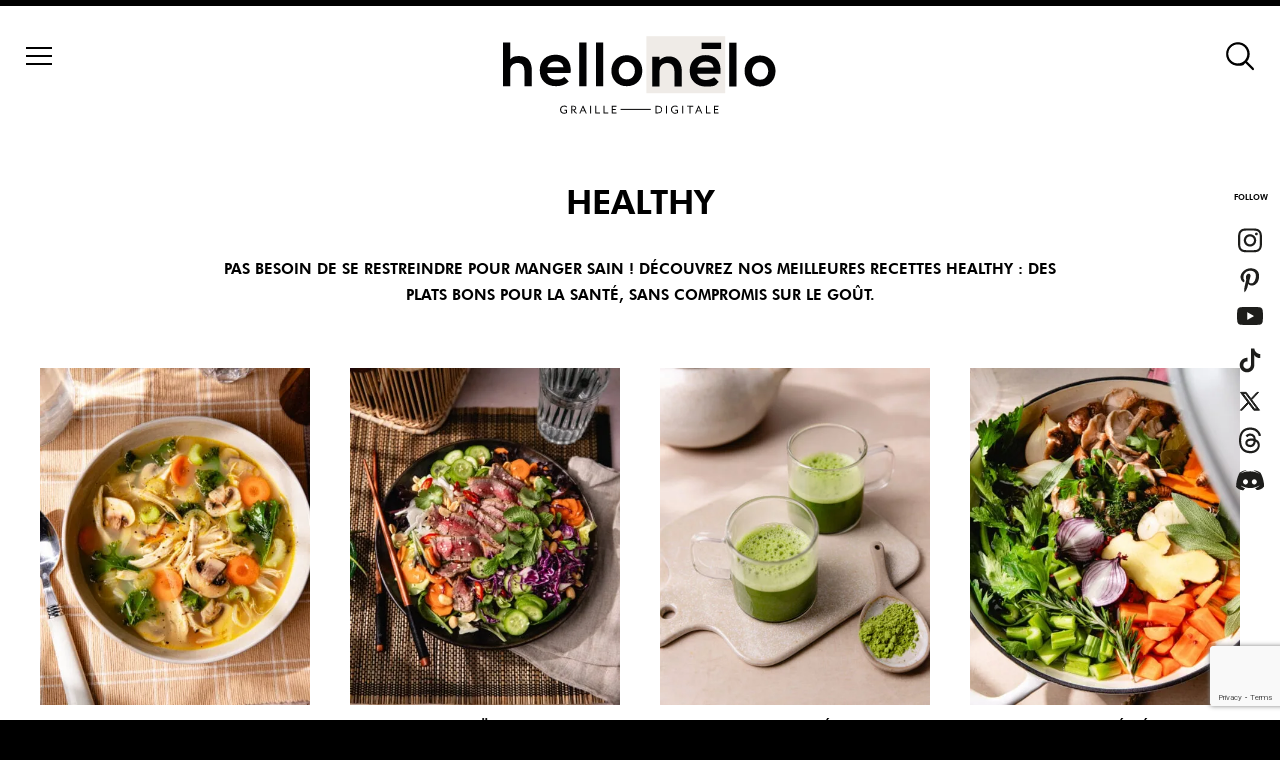

--- FILE ---
content_type: text/html; charset=UTF-8
request_url: https://hellonelo.com/recettes/dietetique/healthy/
body_size: 12986
content:
<!DOCTYPE html>
<html lang="fr-FR" prefix="og: https://ogp.me/ns#" class="archive category category-healthy category-26 wp-theme-hellonelo2024">

<head>
<title>Meilleures recettes healthy | hellonélo</title>
	<!-- Global site tag (gtag.js) - Google Analytics -->
	<script async src="https://www.googletagmanager.com/gtag/js?id=UA-83582067-1"></script>
	<script>
		window.dataLayer = window.dataLayer || [];

		function gtag() {
			dataLayer.push(arguments);
		}
		gtag('js', new Date());

		gtag('config', 'UA-83582067-1');
	</script>
	<meta charset="UTF-8">
	<meta name="viewport" content="width=device-width, initial-scale=1">
	<meta name="robots" content="max-image-preview:large">
	<!-- Pint -->
	<meta name="p:domain_verify" content="bab219a9ee64380f848d6262cb21d98e" />
	<!-- Preload -->
	<link rel="preconnect" href="https://fonts.gstatic.com" />
	<link rel="dns-prefetch" href="https://fonts.gstatic.com" />
	<link rel="preconnect" href="https://fonts.googleapis.com" />
	<link rel="dns-prefetch" href="https://fonts.googleapis.com" />
	

	<link rel="alternate" type="application/rss+xml" href="https://hellonelo.com/feed/">

	<!-- Fav Icon -->
	<link rel="apple-touch-icon" sizes="180x180" href="https://hellonelo.com/wp-content/themes/hellonelo2024/assets/img/icons/favicon/apple-touch-icon.png">
	<link rel="icon" type="image/png" sizes="32x32" href="https://hellonelo.com/wp-content/themes/hellonelo2024/assets/img/icons/favicon/favicon-32x32.png">
	<link rel="icon" type="image/png" sizes="16x16" href="https://hellonelo.com/wp-content/themes/hellonelo2024/assets/img/icons/favicon/favicon-16x16.png">
	<link rel="manifest" href="https://hellonelo.com/wp-content/themes/hellonelo2024/assets/img/icons/favicon/site.webmanifest">
	<link rel="mask-icon" href="https://hellonelo.com/wp-content/themes/hellonelo2024/assets/img/icons/favicon/safari-pinned-tab.svg" color="#5bbad5">
	<meta name="msapplication-TileColor" content="#2b5797">
	<meta name="theme-color" content="#ffffff">
	
<!-- Optimisation des moteurs de recherche par Rank Math - https://rankmath.com/ -->
<meta name="description" content="Pas besoin de se restreindre pour manger sain ! Découvrez nos meilleures recettes healthy : des plats bons pour la santé, sans compromis sur le goût."/>
<meta name="robots" content="follow, index, max-snippet:-1, max-video-preview:-1, max-image-preview:large"/>
<link rel="canonical" href="https://hellonelo.com/recettes/dietetique/healthy/" />
<link rel="next" href="https://hellonelo.com/recettes/dietetique/healthy/page/2/" />
<meta property="og:locale" content="fr_FR" />
<meta property="og:type" content="article" />
<meta property="og:title" content="Meilleures recettes healthy | hellonélo" />
<meta property="og:description" content="Pas besoin de se restreindre pour manger sain ! Découvrez nos meilleures recettes healthy : des plats bons pour la santé, sans compromis sur le goût." />
<meta property="og:url" content="https://hellonelo.com/recettes/dietetique/healthy/" />
<meta property="og:site_name" content="hellonélo : recettes maison faciles et gourmandes par Élodie Buski" />
<meta property="article:publisher" content="https://www.facebook.com/HelloNelo/" />
<meta property="fb:app_id" content="611525352354356" />
<meta property="og:image" content="https://hellonelo.com/wp-content/uploads/2025/09/hellonelo-fb-3-1524x800.jpg" />
<meta property="og:image:secure_url" content="https://hellonelo.com/wp-content/uploads/2025/09/hellonelo-fb-3-1524x800.jpg" />
<meta property="og:image:width" content="1524" />
<meta property="og:image:height" content="800" />
<meta property="og:image:alt" content="hellonélo bannière 2025" />
<meta property="og:image:type" content="image/jpeg" />
<meta name="twitter:card" content="summary_large_image" />
<meta name="twitter:title" content="Meilleures recettes healthy | hellonélo" />
<meta name="twitter:description" content="Pas besoin de se restreindre pour manger sain ! Découvrez nos meilleures recettes healthy : des plats bons pour la santé, sans compromis sur le goût." />
<meta name="twitter:site" content="@hellonelo" />
<meta name="twitter:image" content="https://hellonelo.com/wp-content/uploads/2025/09/hellonelo-fb-3-1524x800.jpg" />
<meta name="twitter:label1" content="Articles" />
<meta name="twitter:data1" content="59" />
<script type="application/ld+json" class="rank-math-schema">{"@context":"https://schema.org","@graph":[{"@type":"Organization","@id":"https://hellonelo.com/#organization","name":"\u00c9lodie Buski","sameAs":["https://www.facebook.com/HelloNelo/","https://twitter.com/hellonelo","https://www.instagram.com/hellonelo/","https://www.tiktok.com/@hellonelo","https://www.threads.net/@hellonelo","https://www.youtube.com/channel/UC3AtiZxMqRCciyyea5_2Plw"]},{"@type":"WebSite","@id":"https://hellonelo.com/#website","url":"https://hellonelo.com","name":"hellon\u00e9lo : recettes maison faciles et gourmandes par \u00c9lodie Buski","alternateName":"hellon\u00e9lo","publisher":{"@id":"https://hellonelo.com/#organization"},"inLanguage":"fr-FR"},{"@type":"BreadcrumbList","@id":"https://hellonelo.com/recettes/dietetique/healthy/#breadcrumb","itemListElement":[{"@type":"ListItem","position":"1","item":{"@id":"https://hellonelo.com","name":"hellon\u00e9lo"}},{"@type":"ListItem","position":"2","item":{"@id":"https://hellonelo.com/recettes/dietetique/healthy/","name":"Healthy"}}]},{"@type":"CollectionPage","@id":"https://hellonelo.com/recettes/dietetique/healthy/#webpage","url":"https://hellonelo.com/recettes/dietetique/healthy/","name":"Meilleures recettes healthy | hellon\u00e9lo","isPartOf":{"@id":"https://hellonelo.com/#website"},"inLanguage":"fr-FR","breadcrumb":{"@id":"https://hellonelo.com/recettes/dietetique/healthy/#breadcrumb"}}]}</script>
<!-- /Extension Rank Math WordPress SEO -->

<link rel='dns-prefetch' href='//unpkg.com' />
<link rel='dns-prefetch' href='//scripts.mediavine.com' />
<link rel='dns-prefetch' href='//code.jquery.com' />
<link rel='dns-prefetch' href='//fonts.googleapis.com' />
<link rel='dns-prefetch' href='//fonts.gstatic.com' />
<link rel='preconnect' href='https://fonts.googleapis.com' />
<link rel='preconnect' href='https://fonts.gstatic.com' />
<link rel="alternate" type="application/rss+xml" title="hellonélo : site de cuisine aux recettes authentiques &raquo; Flux de la catégorie Healthy" href="https://hellonelo.com/recettes/dietetique/healthy/feed/" />

<link data-optimized="2" rel="stylesheet" href="https://hellonelo.com/wp-content/litespeed/css/27d7ab53fdd497f86038d002b70c4bdc.css?ver=0094b" />













<script defer type="text/javascript" async="async" fetchpriority="high" data-noptimize="1" data-cfasync="false" src="https://scripts.mediavine.com/tags/hellonelo.js?ver=6.9" id="mv-script-wrapper-js"></script>
<script type="text/javascript" src="https://code.jquery.com/jquery-latest.min.js?ver=2.2.4" id="jquery-js"></script>
<script type="text/javascript" id="sib-front-js-js-extra">
/* <![CDATA[ */
var sibErrMsg = {"invalidMail":"Veuillez entrer une adresse e-mail valide.","requiredField":"Veuillez compl\u00e9ter les champs obligatoires.","invalidDateFormat":"Veuillez entrer une date valide.","invalidSMSFormat":"Veuillez entrer une num\u00e9ro de t\u00e9l\u00e9phone valide."};
var ajax_sib_front_object = {"ajax_url":"https://hellonelo.com/wp-admin/admin-ajax.php","ajax_nonce":"8f01e8f98d","flag_url":"https://hellonelo.com/wp-content/plugins/mailin/img/flags/"};
//# sourceURL=sib-front-js-js-extra
/* ]]> */
</script>
<script defer type="text/javascript" src="https://hellonelo.com/wp-content/plugins/mailin/js/mailin-front.js?ver=1768456457" id="sib-front-js-js"></script>
<link rel="https://api.w.org/" href="https://hellonelo.com/wp-json/" /><link rel="alternate" title="JSON" type="application/json" href="https://hellonelo.com/wp-json/wp/v2/categories/26" /><link rel="EditURI" type="application/rsd+xml" title="RSD" href="https://hellonelo.com/xmlrpc.php?rsd" />
<meta name="generator" content="WordPress 6.9" />
<script type="text/javascript" src="https://cdn.by.wonderpush.com/sdk/1.1/wonderpush-loader.min.js" async></script>
<script type="text/javascript">
  window.WonderPush = window.WonderPush || [];
  window.WonderPush.push(['init', {"customDomain":"https:\/\/hellonelo.com\/wp-content\/plugins\/mailin\/","serviceWorkerUrl":"wonderpush-worker-loader.min.js?webKey=b11cfdbac6cc0c3b33db385fec3b005f5e0a823de4e3fd0725839db510ffa379","frameUrl":"wonderpush.min.html","webKey":"b11cfdbac6cc0c3b33db385fec3b005f5e0a823de4e3fd0725839db510ffa379"}]);
</script>

<script type="application/ld+json">{"@context":"https:\/\/schema.org","@type":"BreadcrumbList","itemListElement":[{"@type":"ListItem","position":1,"name":"hellon\u00e9lo : site de cuisine aux recettes authentiques","item":"https:\/\/hellonelo.com\/"},{"@type":"ListItem","position":2,"name":"Recettes","item":"https:\/\/hellonelo.com\/recettes\/"},{"@type":"ListItem","position":3,"name":"Di\u00e9t\u00e9tique","item":"https:\/\/hellonelo.com\/recettes\/dietetique\/"},{"@type":"ListItem","position":4,"name":"Healthy","item":"https:\/\/hellonelo.com\/recettes\/dietetique\/healthy\/"}]}</script>

<script type="application/ld+json">{"@context":"https:\/\/schema.org","@type":"ItemList","name":"Meilleures recettes healthy | hellon\u00e9lo","itemListElement":[{"@type":"ListItem","position":1,"url":"https:\/\/hellonelo.com\/recettes\/recette-soupe-de-poulet-faible-en-calories\/","name":"La soupe de poulet maison, faible en calories !"},{"@type":"ListItem","position":2,"url":"https:\/\/hellonelo.com\/recettes\/recette-salade-thai-au-boeuf\/","name":"La salade tha\u00ef au b\u0153uf, une explosion de saveurs venues d&rsquo;Asie !"},{"@type":"ListItem","position":3,"url":"https:\/\/hellonelo.com\/recettes\/recette-the-matcha\/","name":"Comment pr\u00e9parer parfaitement un th\u00e9 matcha qui d\u00e9chire ?"},{"@type":"ListItem","position":4,"url":"https:\/\/hellonelo.com\/recettes\/recette-bouillon-vegetal-simple\/","name":"Un bouillon v\u00e9g\u00e9tal pour renforcer l\u2019immunit\u00e9 au quotidien"},{"@type":"ListItem","position":5,"url":"https:\/\/hellonelo.com\/recettes\/recette-courge-spaghetti-facon-carbonara\/","name":"Twist r\u00e9confortant : la courge spaghetti fa\u00e7on carbonara !"},{"@type":"ListItem","position":6,"url":"https:\/\/hellonelo.com\/recettes\/recette-bouillon-de-poulet-maison\/","name":"Guide du bouillon de poulet maison : tous les secrets d\u2019un go\u00fbt parfait"},{"@type":"ListItem","position":7,"url":"https:\/\/hellonelo.com\/recettes\/recette-compote-de-pomme-maison\/","name":"La compote maison sans sucre, le go\u00fbt sans chichi des pommes !"},{"@type":"ListItem","position":8,"url":"https:\/\/hellonelo.com\/recettes\/recette-veloute-aux-pleurotes\/","name":"Le velout\u00e9 aux pleurotes : la soupe qui r\u00e9chauffe vos soir\u00e9es d\u2019hiver !"},{"@type":"ListItem","position":9,"url":"https:\/\/hellonelo.com\/recettes\/recette-authentique-salmorejo\/","name":"Salmorejo andalou : la soupe froide qu\u2019on adore en \u00e9t\u00e9 !"},{"@type":"ListItem","position":10,"url":"https:\/\/hellonelo.com\/recettes\/recette-salade-burrata-poire-noix-de-pecan\/","name":"La salade burrata, poire et noix de p\u00e9can : la douceur et le croquant !"},{"@type":"ListItem","position":11,"url":"https:\/\/hellonelo.com\/recettes\/recette-acai-bowl\/","name":"A\u00e7a\u00ef bowl maison : le petit-d\u00e9jeuner healthy et rafra\u00eechissant !"},{"@type":"ListItem","position":12,"url":"https:\/\/hellonelo.com\/recettes\/recette-crackers-aux-graines\/","name":"Les fantastiques crackers aux graines, c\u00e9tog\u00e8nes et sans gluten"}]}</script>

<!-- HN-JSON-LD: absent (not singular post) -->

<!-- HN-Recipe-JSON-LD: absent (not-singular) -->
<link rel="icon" href="https://hellonelo.com/wp-content/uploads/2023/09/cropped-fav-icon-23-32x32.png" sizes="32x32" />
<link rel="icon" href="https://hellonelo.com/wp-content/uploads/2023/09/cropped-fav-icon-23-192x192.png" sizes="192x192" />
<link rel="apple-touch-icon" href="https://hellonelo.com/wp-content/uploads/2023/09/cropped-fav-icon-23-180x180.png" />
<meta name="msapplication-TileImage" content="https://hellonelo.com/wp-content/uploads/2023/09/cropped-fav-icon-23-270x270.png" />
</head>


<body class="archive category category-healthy category-26 wp-theme-hellonelo2024">
	<div class="menu-overlay"></div>
	<div class="search-wrapper">
		<div class="site-inner">
			<div class="btn-close"></div>
			<!-- Recherche -->
			<div class="title-h1">Rechercher : </div>
			<div class="search-container">
	<form role="search" method="get" class="search-form" action="https://hellonelo.com/">
		<input class="search-input" name="s" autocomplete="off" placeholder="Rechercher « chocolat »" type="text" value="">
		<input class="sprite search-btn" type="submit" value="rechercher">
	</form>
</div>		</div>
	</div>
	<header id="header" class="header entry-header nav-down" role="banner">
		<div class="site-inner">
			<ul>
				<li>
					<div class="burger-menu">
						<button class="burger-desktop burger-btn" title="Menu button" aria-label="Menu burger">
							<span>Burger menu</span>
						</button>
					</div>
				</li>
				<li>
					<a href="https://www.instagram.com/hellonelo/" rel="nofollow noopener noreferrer" class="sprite instagram sprite-instagram" target="_blank" aria-label="Lien vers compte Instagram">Instagram
					</a>
				</li>
				<li>
					<a href="https://hellonelo.com/" class="link-logo" aria-label="Retour page d'accueil">
						<div class="sprite hellonelo-logo">
													</div>
					</a>
				</li>
				<li>
					<div class="burger-menu mobile">
						<button class="burger-mobile burger-btn" title="Menu button">
							<span></span>
						</button>
					</div>
					<button class="sprite sprite-search search-button" title="Search button" aria-label="Bouton recherche">Recherche</button>
				</li>
			</ul>
		</div>
		<div class="mobile-menu nav-down">
			<ul>
				<li>

				</li>
				<li>
					<button class="btn-activate burger-mobile burger-btn" title="Menu button" aria-label="Menu burger">
						<span>Menu</span>
					</button>
				</li>
				<li>
					<button class="btn-activate sprite sprite-social" title="Social button" aria-label="Menu burger"></button>
				</li>
			</ul>
		</div>
	</header>
	<div class="floating-menu">
		<div class="site-inner">
			<div class="burger-menu">
				<button class="burger-desktop burger-btn" title="Menu button" aria-label="Menu burger">
					<span></span>
				</button>
			</div>
			<a href="https://hellonelo.com/" class="link-logo" aria-label="Retour page d'accueil">
				<div class="sprite hellonelo-logo">hellonélo</div>
			</a>
			<div class="title-h2">
				</div>
		</div>
	</div>
	<div class="main-nav">
		<div class="burger-menu">
			<button class="burger-desktop burger-btn" title="Menu button">
				<span></span>
			</button>
		</div>
		<div class="main-nav-container">
			<a href="https://hellonelo.com/" class="link-logo" aria-label="Retour page d'accueil">
				<div class="sprite hellonelo-logo">hellonélo</div>
			</a>
			<div class="search-container">
	<form role="search" method="get" class="search-form" action="https://hellonelo.com/">
		<input class="search-input" name="s" autocomplete="off" placeholder="Rechercher « chocolat »" type="text" value="">
		<input class="sprite search-btn" type="submit" value="rechercher">
	</form>
</div>			<div class="menu-main-menu-container"><ul id="menu-main-menu" class="main-menu"><li id="menu-item-7418" class="menu-item menu-item-type-custom menu-item-object-custom menu-item-home menu-item-7418"><span class="arrow"></span><a href="https://hellonelo.com/">Accueil</a></li>
<li id="menu-item-15084" class="menu-item menu-item-type-custom menu-item-object-custom menu-item-15084"><span class="arrow"></span><a href="https://hellonelo.com/tag/hiver/">Recettes d&rsquo;hiver</a></li>
<li id="menu-item-21253" class="menu-item menu-item-type-custom menu-item-object-custom menu-item-21253"><span class="arrow"></span><a href="https://hellonelo.com/tag/crepes/">Recettes pour la chandeleur</a></li>
<li id="menu-item-576" class="menu-item menu-item-type-taxonomy menu-item-object-category current-category-ancestor current-menu-ancestor menu-item-has-children menu-item-576"><span class="arrow"></span><a href="https://hellonelo.com/recettes/">Toutes les recettes</a>
<ul class="sub-menu">
	<li id="menu-item-603" class="menu-item menu-item-type-taxonomy menu-item-object-category menu-item-has-children menu-item-603"><span class="arrow"></span><a href="https://hellonelo.com/recettes/type-de-plat/">Type de plat</a>
	<ul class="sub-menu">
		<li id="menu-item-582" class="menu-item menu-item-type-taxonomy menu-item-object-category menu-item-582"><span class="arrow"></span><a href="https://hellonelo.com/recettes/type-de-plat/apero/">Apéritif</a></li>
		<li id="menu-item-580" class="menu-item menu-item-type-taxonomy menu-item-object-category menu-item-580"><span class="arrow"></span><a href="https://hellonelo.com/recettes/type-de-plat/brunch-et-petit-dejeuner/">Brunch &amp; Petit-déjeuner</a></li>
		<li id="menu-item-584" class="menu-item menu-item-type-taxonomy menu-item-object-category menu-item-584"><span class="arrow"></span><a href="https://hellonelo.com/recettes/type-de-plat/entree/">Entrée</a></li>
		<li id="menu-item-15213" class="menu-item menu-item-type-taxonomy menu-item-object-category menu-item-15213"><span class="arrow"></span><a href="https://hellonelo.com/recettes/type-de-plat/soupe/">Soupe</a></li>
		<li id="menu-item-597" class="menu-item menu-item-type-taxonomy menu-item-object-category menu-item-597"><span class="arrow"></span><a href="https://hellonelo.com/recettes/type-de-plat/salade/">Salade</a></li>
		<li id="menu-item-592" class="menu-item menu-item-type-taxonomy menu-item-object-category menu-item-592"><span class="arrow"></span><a href="https://hellonelo.com/recettes/type-de-plat/plat/">Plat principal</a></li>
		<li id="menu-item-8775" class="menu-item menu-item-type-taxonomy menu-item-object-category menu-item-8775"><span class="arrow"></span><a href="https://hellonelo.com/recettes/type-de-plat/accompagnement/">Accompagnement</a></li>
		<li id="menu-item-591" class="menu-item menu-item-type-taxonomy menu-item-object-category menu-item-591"><span class="arrow"></span><a href="https://hellonelo.com/recettes/type-de-plat/pain-et-pate/">Pain &amp; Pâte</a></li>
		<li id="menu-item-583" class="menu-item menu-item-type-taxonomy menu-item-object-category menu-item-583"><span class="arrow"></span><a href="https://hellonelo.com/recettes/type-de-plat/dessert-et-snack/">Dessert &amp; Snack</a></li>
		<li id="menu-item-13365" class="menu-item menu-item-type-taxonomy menu-item-object-category menu-item-13365"><span class="arrow"></span><a href="https://hellonelo.com/recettes/type-de-plat/boisson/">Boisson</a></li>
	</ul>
</li>
	<li id="menu-item-602" class="menu-item menu-item-type-taxonomy menu-item-object-category menu-item-has-children menu-item-602"><span class="arrow"></span><a href="https://hellonelo.com/recettes/type-de-cuisine/">Type de cuisine</a>
	<ul class="sub-menu">
		<li id="menu-item-6640" class="menu-item menu-item-type-taxonomy menu-item-object-category menu-item-6640"><span class="arrow"></span><a href="https://hellonelo.com/recettes/type-de-cuisine/anglais/">Anglais</a></li>
		<li id="menu-item-577" class="menu-item menu-item-type-taxonomy menu-item-object-category menu-item-577"><span class="arrow"></span><a href="https://hellonelo.com/recettes/type-de-cuisine/asiatique/">Asiatique</a></li>
		<li id="menu-item-578" class="menu-item menu-item-type-taxonomy menu-item-object-category menu-item-578"><span class="arrow"></span><a href="https://hellonelo.com/recettes/type-de-cuisine/autre/">Autre</a></li>
		<li id="menu-item-579" class="menu-item menu-item-type-taxonomy menu-item-object-category menu-item-579"><span class="arrow"></span><a href="https://hellonelo.com/recettes/type-de-cuisine/belge/">Belge</a></li>
		<li id="menu-item-3591" class="menu-item menu-item-type-taxonomy menu-item-object-category menu-item-3591"><span class="arrow"></span><a href="https://hellonelo.com/recettes/type-de-cuisine/coreen/">Coréen</a></li>
		<li id="menu-item-585" class="menu-item menu-item-type-taxonomy menu-item-object-category menu-item-585"><span class="arrow"></span><a href="https://hellonelo.com/recettes/type-de-cuisine/espagnol/">Espagnol</a></li>
		<li id="menu-item-586" class="menu-item menu-item-type-taxonomy menu-item-object-category menu-item-586"><span class="arrow"></span><a href="https://hellonelo.com/recettes/type-de-cuisine/francais/">Français</a></li>
		<li id="menu-item-587" class="menu-item menu-item-type-taxonomy menu-item-object-category menu-item-587"><span class="arrow"></span><a href="https://hellonelo.com/recettes/type-de-cuisine/grec/">Grec</a></li>
		<li id="menu-item-589" class="menu-item menu-item-type-taxonomy menu-item-object-category menu-item-589"><span class="arrow"></span><a href="https://hellonelo.com/recettes/type-de-cuisine/italien/">Italien</a></li>
		<li id="menu-item-590" class="menu-item menu-item-type-taxonomy menu-item-object-category menu-item-590"><span class="arrow"></span><a href="https://hellonelo.com/recettes/type-de-cuisine/mexicain/">Mexicain</a></li>
		<li id="menu-item-596" class="menu-item menu-item-type-taxonomy menu-item-object-category menu-item-596"><span class="arrow"></span><a href="https://hellonelo.com/recettes/type-de-cuisine/scandinave/">Scandinave</a></li>
		<li id="menu-item-598" class="menu-item menu-item-type-taxonomy menu-item-object-category menu-item-598"><span class="arrow"></span><a href="https://hellonelo.com/recettes/type-de-cuisine/usa/">USA</a></li>
	</ul>
</li>
	<li id="menu-item-601" class="menu-item menu-item-type-taxonomy menu-item-object-category current-category-ancestor current-menu-ancestor current-menu-parent current-category-parent menu-item-has-children menu-item-601"><span class="arrow"></span><a href="https://hellonelo.com/recettes/dietetique/">Diététique</a>
	<ul class="sub-menu">
		<li id="menu-item-581" class="menu-item menu-item-type-taxonomy menu-item-object-category menu-item-581"><span class="arrow"></span><a href="https://hellonelo.com/recettes/dietetique/classique/">Classique</a></li>
		<li id="menu-item-588" class="menu-item menu-item-type-taxonomy menu-item-object-category current-menu-item menu-item-588"><span class="arrow"></span><a href="https://hellonelo.com/recettes/dietetique/healthy/" aria-current="page">Healthy</a></li>
		<li id="menu-item-15655" class="menu-item menu-item-type-taxonomy menu-item-object-category menu-item-15655"><span class="arrow"></span><a href="https://hellonelo.com/recettes/dietetique/keto/">Keto</a></li>
		<li id="menu-item-594" class="menu-item menu-item-type-taxonomy menu-item-object-category menu-item-594"><span class="arrow"></span><a href="https://hellonelo.com/recettes/dietetique/sans-lactose/">Sans lactose</a></li>
		<li id="menu-item-593" class="menu-item menu-item-type-taxonomy menu-item-object-category menu-item-593"><span class="arrow"></span><a href="https://hellonelo.com/recettes/dietetique/sans-gluten/">Sans gluten</a></li>
		<li id="menu-item-599" class="menu-item menu-item-type-taxonomy menu-item-object-category menu-item-599"><span class="arrow"></span><a href="https://hellonelo.com/recettes/dietetique/vegan/">Vegan</a></li>
		<li id="menu-item-600" class="menu-item menu-item-type-taxonomy menu-item-object-category menu-item-600"><span class="arrow"></span><a href="https://hellonelo.com/recettes/dietetique/vegetarien/">Végétarien</a></li>
	</ul>
</li>
</ul>
</li>
<li id="menu-item-10002" class="menu-item menu-item-type-taxonomy menu-item-object-category menu-item-has-children menu-item-10002"><span class="arrow"></span><a href="https://hellonelo.com/guide-pratique/">Guide pratique</a>
<ul class="sub-menu">
	<li id="menu-item-10835" class="menu-item menu-item-type-taxonomy menu-item-object-category menu-item-10835"><span class="arrow"></span><a href="https://hellonelo.com/guide-pratique/astuce/">Astuce</a></li>
	<li id="menu-item-10837" class="menu-item menu-item-type-taxonomy menu-item-object-category menu-item-10837"><span class="arrow"></span><a href="https://hellonelo.com/guide-pratique/materiel/">Matériel</a></li>
	<li id="menu-item-10836" class="menu-item menu-item-type-taxonomy menu-item-object-category menu-item-10836"><span class="arrow"></span><a href="https://hellonelo.com/guide-pratique/comparatif/">Comparatif</a></li>
</ul>
</li>
<li id="menu-item-9261" class="menu-item menu-item-type-taxonomy menu-item-object-category menu-item-9261"><span class="arrow"></span><a href="https://hellonelo.com/food-trip/">Food trip</a></li>
<li id="menu-item-13129" class="menu-item menu-item-type-taxonomy menu-item-object-category menu-item-13129"><span class="arrow"></span><a href="https://hellonelo.com/best-of/">Best of</a></li>
<li id="menu-item-4858" class="menu-item menu-item-type-post_type menu-item-object-page menu-item-4858"><span class="arrow"></span><a href="https://hellonelo.com/a-propos/">À propos</a></li>
<li id="menu-item-4718" class="menu-item menu-item-type-post_type menu-item-object-page menu-item-4718"><span class="arrow"></span><a href="https://hellonelo.com/contact/">Contact</a></li>
</ul></div>			<div class="social-links">
	<span>Follow</span>
	<ul>
		<li>
			<a href="https://www.instagram.com/hellonelo/" rel="nofollow noopener noreferrer" class="sprite instagram sprite-instagram" target="_blank" aria-label="Lien sortant vers compte Instagram">Instagram
			</a>
		</li>
		<li>
			<a href="https://www.pinterest.com/hellonelowebsite/" rel="nofollow noopener noreferrer" class="sprite pinterest sprite-pinterest" target="_blank" aria-label="Lien sortant vers page Pinterest">Pinterest
			</a>
		</li>
		<li>
			<a href="https://www.youtube.com/channel/UC3AtiZxMqRCciyyea5_2Plw" rel="nofollow noopener noreferrer" class="sprite youtube sprite-youtube" target="_blank" aria-label="Lien sortant vers page YouTube">Youtube
			</a>
		</li>
		<li>
			<a href="https://www.tiktok.com/@hellonelo" rel="nofollow noopener noreferrer" class="sprite tiktok sprite-tiktok" target="_blank" aria-label="Lien sortant vers compte TikTok">TikTok
			</a>
		</li>
		<li>
			<a href="https://x.com/hellonelo" rel="nofollow noopener noreferrer" class="sprite twitter sprite-twitter" target="_blank" aria-label="Lien sortant vers page Twitter">Twitter
			</a>
		</li>
		<li>
			<a href="https://www.threads.net/@hellonelo" rel="nofollow noopener noreferrer" class="sprite threads sprite-threads" target="_blank" aria-label="Lien sortant vers page Threads">Threads
			</a>
		</li>
		<li>
			<a href="https://discord.gg/EQd4qVqMfv" rel="nofollow noopener noreferrer" class="sprite discord sprite-discord" target="_blank" aria-label="Lien sortant vers Discord">Discord
			</a>
		</li>
		<li>
			<a href="https://www.facebook.com/HelloNelo" rel="nofollow noopener noreferrer" class="sprite facebook sprite-facebook" target="_blank" aria-label="Lien sortant vers page Facebook">Facebook
			</a>
		</li>
	</ul>
</div>		</div>
	</div><div class="site-content site-archive sub-sub-category">
	<div class="site-inner">
		<main id="main" class="site-main" role="main">
			<header class="entry-header">
				<h1 class="entry-title sub-sub-category">Healthy</h1>
				<div class='category-description'>
					<p><span data-sheets-value="{&quot;1&quot;:2,&quot;2&quot;:&quot;Pas besoin de se restreindre pour manger sain ! Découvrez nos meilleures recettes healthy : des plats bons pour la santé, sans compromis sur le goût.&quot;}" data-sheets-userformat="{&quot;2&quot;:513,&quot;3&quot;:{&quot;1&quot;:0},&quot;12&quot;:0}">Pas besoin de se restreindre pour manger sain ! Découvrez nos meilleures recettes healthy : des plats bons pour la santé, sans compromis sur le goût.</span></p>
				</div>
			</header>
			<div class="content-wrapper">
				<div id="content" class="entry-content main_content">

																<article id="post-21345" class='article-related article-medium'>
	<a href="https://hellonelo.com/recettes/recette-soupe-de-poulet-faible-en-calories/" class="link-post-thumbnail" rel="bookmark">
		<img class="post-thumbnail" src="https://hellonelo.com/wp-content/uploads/2026/01/hellonelo-bouillon-poulet-low-carb-7-450x562.jpg.webp" alt="La soupe de poulet maison, faible en calories !">	</a>
	<div class="title-container">
				<a href="https://hellonelo.com/recettes/recette-soupe-de-poulet-faible-en-calories/" rel="bookmark" class="entry-title"><span class="title-h3">La soupe de poulet maison, faible en calories !</span></a>	</div>
</article>											<article id="post-8628" class='article-related article-medium'>
	<a href="https://hellonelo.com/recettes/recette-salade-thai-au-boeuf/" class="link-post-thumbnail" rel="bookmark">
		<img class="post-thumbnail" src="https://hellonelo.com/wp-content/uploads/2023/06/hellonelo-salade-thai-boeuf-4-450x562.jpg.webp" alt="La salade thaï au bœuf, une explosion de saveurs venues d&rsquo;Asie !">	</a>
	<div class="title-container">
				<a href="https://hellonelo.com/recettes/recette-salade-thai-au-boeuf/" rel="bookmark" class="entry-title"><span class="title-h3">La salade thaï au bœuf, une explosion de saveurs venues d&rsquo;Asie !</span></a>	</div>
</article>											<article id="post-13366" class='article-related article-medium'>
	<a href="https://hellonelo.com/recettes/recette-the-matcha/" class="link-post-thumbnail" rel="bookmark">
		<img class="post-thumbnail" src="https://hellonelo.com/wp-content/uploads/2024/06/hellonelo-matcha-japonaise-traditionnel-3-450x562.jpg.webp" alt="Comment préparer parfaitement un thé matcha qui déchire ?">	</a>
	<div class="title-container">
				<a href="https://hellonelo.com/recettes/recette-the-matcha/" rel="bookmark" class="entry-title"><span class="title-h3">Comment préparer parfaitement un thé matcha qui déchire ?</span></a>	</div>
</article>											<article id="post-20607" class='article-related article-medium'>
	<a href="https://hellonelo.com/recettes/recette-bouillon-vegetal-simple/" class="link-post-thumbnail" rel="bookmark">
		<img class="post-thumbnail" src="https://hellonelo.com/wp-content/uploads/2025/11/hellonelo-bouillon-vegan-detox-11-450x562.jpg.webp" alt="Un bouillon végétal pour renforcer l’immunité au quotidien">	</a>
	<div class="title-container">
				<a href="https://hellonelo.com/recettes/recette-bouillon-vegetal-simple/" rel="bookmark" class="entry-title"><span class="title-h3">Un bouillon végétal pour renforcer l’immunité au quotidien</span></a>	</div>
</article>											<article id="post-20383" class='article-related article-medium'>
	<a href="https://hellonelo.com/recettes/recette-courge-spaghetti-facon-carbonara/" class="link-post-thumbnail" rel="bookmark">
		<img class="post-thumbnail" src="https://hellonelo.com/wp-content/uploads/2025/11/hellonelo-courge-spaghetti-carbonara-6-450x562.jpg.webp" alt="Twist réconfortant : la courge spaghetti façon carbonara !">	</a>
	<div class="title-container">
				<a href="https://hellonelo.com/recettes/recette-courge-spaghetti-facon-carbonara/" rel="bookmark" class="entry-title"><span class="title-h3">Twist réconfortant : la courge spaghetti façon carbonara !</span></a>	</div>
</article>											<article id="post-20433" class='article-related article-medium'>
	<a href="https://hellonelo.com/recettes/recette-bouillon-de-poulet-maison/" class="link-post-thumbnail" rel="bookmark">
		<img class="post-thumbnail" src="https://hellonelo.com/wp-content/uploads/2025/11/hellonelo-bouillon-poulet-maison-07-450x562.jpg.webp" alt="Guide du bouillon de poulet maison : tous les secrets d’un goût parfait">	</a>
	<div class="title-container">
				<a href="https://hellonelo.com/recettes/recette-bouillon-de-poulet-maison/" rel="bookmark" class="entry-title"><span class="title-h3">Guide du bouillon de poulet maison : tous les secrets d’un goût parfait</span></a>	</div>
</article>											<article id="post-20093" class='article-related article-medium'>
	<a href="https://hellonelo.com/recettes/recette-compote-de-pomme-maison/" class="link-post-thumbnail" rel="bookmark">
		<img class="post-thumbnail" src="https://hellonelo.com/wp-content/uploads/2025/10/hellonelo-compote-de-pommes-maison-3-450x562.jpg.webp" alt="La compote maison sans sucre, le goût sans chichi des pommes !">	</a>
	<div class="title-container">
				<a href="https://hellonelo.com/recettes/recette-compote-de-pomme-maison/" rel="bookmark" class="entry-title"><span class="title-h3">La compote maison sans sucre, le goût sans chichi des pommes !</span></a>	</div>
</article>											<article id="post-19974" class='article-related article-medium'>
	<a href="https://hellonelo.com/recettes/recette-veloute-aux-pleurotes/" class="link-post-thumbnail" rel="bookmark">
		<img class="post-thumbnail" src="https://hellonelo.com/wp-content/uploads/2025/09/hellonelo-veloute-aux-pleurotes-8-450x562.jpg.webp" alt="Le velouté aux pleurotes : la soupe qui réchauffe vos soirées d’hiver !">	</a>
	<div class="title-container">
				<a href="https://hellonelo.com/recettes/recette-veloute-aux-pleurotes/" rel="bookmark" class="entry-title"><span class="title-h3">Le velouté aux pleurotes : la soupe qui réchauffe vos soirées d’hiver !</span></a>	</div>
</article>											<article id="post-19587" class='article-related article-medium'>
	<a href="https://hellonelo.com/recettes/recette-authentique-salmorejo/" class="link-post-thumbnail" rel="bookmark">
		<img class="post-thumbnail" src="https://hellonelo.com/wp-content/uploads/2025/07/hellonelo-salmorejo-andalou-6-450x562.jpg.webp" alt="Salmorejo andalou : la soupe froide qu’on adore en été !">	</a>
	<div class="title-container">
				<a href="https://hellonelo.com/recettes/recette-authentique-salmorejo/" rel="bookmark" class="entry-title"><span class="title-h3">Salmorejo andalou : la soupe froide qu’on adore en été !</span></a>	</div>
</article>											<article id="post-19127" class='article-related article-medium'>
	<a href="https://hellonelo.com/recettes/recette-salade-burrata-poire-noix-de-pecan/" class="link-post-thumbnail" rel="bookmark">
		<img class="post-thumbnail" src="https://hellonelo.com/wp-content/uploads/2025/05/hellonelo-salade-burrata-poires-pecans-2-450x562.jpg.webp" alt="La salade burrata, poire et noix de pécan : la douceur et le croquant !">	</a>
	<div class="title-container">
				<a href="https://hellonelo.com/recettes/recette-salade-burrata-poire-noix-de-pecan/" rel="bookmark" class="entry-title"><span class="title-h3">La salade burrata, poire et noix de pécan : la douceur et le croquant !</span></a>	</div>
</article>											<article id="post-19435" class='article-related article-medium'>
	<a href="https://hellonelo.com/recettes/recette-acai-bowl/" class="link-post-thumbnail" rel="bookmark">
		<img class="post-thumbnail" src="https://hellonelo.com/wp-content/uploads/2025/06/hellonelo-acai-bowl-1-450x562.jpg.webp" alt="Açaï bowl maison : le petit-déjeuner healthy et rafraîchissant !">	</a>
	<div class="title-container">
				<a href="https://hellonelo.com/recettes/recette-acai-bowl/" rel="bookmark" class="entry-title"><span class="title-h3">Açaï bowl maison : le petit-déjeuner healthy et rafraîchissant !</span></a>	</div>
</article>											<article id="post-18724" class='article-related article-medium'>
	<a href="https://hellonelo.com/recettes/recette-crackers-aux-graines/" class="link-post-thumbnail" rel="bookmark">
		<img class="post-thumbnail" src="https://hellonelo.com/wp-content/uploads/2025/06/hellonelo-crackers-keto-3-450x562.jpg.webp" alt="Les fantastiques crackers aux graines, cétogènes et sans gluten">	</a>
	<div class="title-container">
				<a href="https://hellonelo.com/recettes/recette-crackers-aux-graines/" rel="bookmark" class="entry-title"><span class="title-h3">Les fantastiques crackers aux graines, cétogènes et sans gluten</span></a>	</div>
</article>														</div>
			</div>
			<footer class="entry-footer">
				<div class="pagination">
					<span aria-current="page" class="page-numbers current">1</span>
<a class="page-numbers" href="https://hellonelo.com/recettes/dietetique/healthy/page/2/">2</a>
<a class="page-numbers" href="https://hellonelo.com/recettes/dietetique/healthy/page/3/">3</a>
<span class="page-numbers dots">…</span>
<a class="page-numbers" href="https://hellonelo.com/recettes/dietetique/healthy/page/5/">5</a>				</div>
			</footer>
		</main>
	</div>
</div>
		<div id="backtotop" class="sprite"></div>
		<div id="clear-footer"></div>
		<footer id="footer" class="footer">
			<div class="site-inner">
				<a href="https://hellonelo.com/" class="link-logo">
					<div class="sprite hellonelo-logo">hellonélo
					</div>
				</a>
				<div class="col-1">
					<p>Vous adorez la cuisine autant que nous ? Amateur de pâtisserie ou gourmands passionnés, hellonélo est votre référence belge francophone de cuisine en ligne.</p>
					<p>Vous trouverez sur ce site des recettes faciles et délicieuses, des conseils pratiques qui fonctionnent vraiment et des recommandations fiables. On vous partage tout avec une bonne dose de gourmandise.</p>
					<p>Rejoignez-nous chaque semaine pour ne plus jamais manquer une bonne recette !</p>
				</div>
				<div class="col-2">
					<div class="menu-event-menu-container"><ul id="menu-event-menu" class="event-menu"><li id="menu-item-7461" class="menu-item menu-item-type-post_type menu-item-object-page menu-item-7461"><a href="https://hellonelo.com/a-propos/">À propos</a></li>
<li id="menu-item-13043" class="menu-item menu-item-type-custom menu-item-object-custom menu-item-13043"><a target="_blank" href="https://drive.google.com/file/d/1l_F6tqEwwcm7Y5x2TmxHye9Qcl7KcRtJ/view?usp=drive_link">Média Kit</a></li>
<li id="menu-item-10966" class="menu-item menu-item-type-post_type menu-item-object-post menu-item-10966"><a href="https://hellonelo.com/guide-pratique/meilleurs-fonds-photos-vinyle/">Fonds photos</a></li>
<li id="menu-item-12956" class="menu-item menu-item-type-post_type menu-item-object-post menu-item-12956"><a href="https://hellonelo.com/guide-pratique/acheter-kitchenaid-artisan/">KitchenAid Artisan</a></li>
<li id="menu-item-7462" class="menu-item menu-item-type-post_type menu-item-object-page menu-item-7462"><a href="https://hellonelo.com/contact/">Contact</a></li>
</ul></div>				</div>
				<div class="social-links">
	<span>Follow</span>
	<ul>
		<li>
			<a href="https://www.instagram.com/hellonelo/" rel="nofollow noopener noreferrer" class="sprite instagram sprite-instagram" target="_blank" aria-label="Lien sortant vers compte Instagram">Instagram
			</a>
		</li>
		<li>
			<a href="https://www.pinterest.com/hellonelowebsite/" rel="nofollow noopener noreferrer" class="sprite pinterest sprite-pinterest" target="_blank" aria-label="Lien sortant vers page Pinterest">Pinterest
			</a>
		</li>
		<li>
			<a href="https://www.youtube.com/channel/UC3AtiZxMqRCciyyea5_2Plw" rel="nofollow noopener noreferrer" class="sprite youtube sprite-youtube" target="_blank" aria-label="Lien sortant vers page YouTube">Youtube
			</a>
		</li>
		<li>
			<a href="https://www.tiktok.com/@hellonelo" rel="nofollow noopener noreferrer" class="sprite tiktok sprite-tiktok" target="_blank" aria-label="Lien sortant vers compte TikTok">TikTok
			</a>
		</li>
		<li>
			<a href="https://x.com/hellonelo" rel="nofollow noopener noreferrer" class="sprite twitter sprite-twitter" target="_blank" aria-label="Lien sortant vers page Twitter">Twitter
			</a>
		</li>
		<li>
			<a href="https://www.threads.net/@hellonelo" rel="nofollow noopener noreferrer" class="sprite threads sprite-threads" target="_blank" aria-label="Lien sortant vers page Threads">Threads
			</a>
		</li>
		<li>
			<a href="https://discord.gg/EQd4qVqMfv" rel="nofollow noopener noreferrer" class="sprite discord sprite-discord" target="_blank" aria-label="Lien sortant vers Discord">Discord
			</a>
		</li>
		<li>
			<a href="https://www.facebook.com/HelloNelo" rel="nofollow noopener noreferrer" class="sprite facebook sprite-facebook" target="_blank" aria-label="Lien sortant vers page Facebook">Facebook
			</a>
		</li>
	</ul>
</div>				<div class="menu-footer-menu-container"><ul id="menu-footer-menu" class="footer-menu"><li id="menu-item-157" class="menu-item menu-item-type-post_type menu-item-object-page menu-item-157"><a href="https://hellonelo.com/mentions-legales/">Mentions légales</a></li>
<li id="menu-item-7624" class="menu-item menu-item-type-post_type menu-item-object-page menu-item-privacy-policy menu-item-7624"><a rel="privacy-policy" href="https://hellonelo.com/politique-vie-privee/">Vie privée</a></li>
<li id="menu-item-2661" class="menu-item menu-item-type-post_type menu-item-object-page menu-item-2661"><a href="https://hellonelo.com/liste-de-tags/">Liste de tags</a></li>
</ul></div>				<small>Le contenu de ce site ne peut être reproduit, distribué, transmis ou tout autrement utilisé, sans une autorisation écrite préalable.<br>Le site <a href="https://hellonelo.com">hellonelo.com</a> peut contenir des liens vers des sites Web d’affiliation / collaboration commerciale (Programme Partenaire <a href="https://partenaires.amazon.fr/" target="_blank" rel="nofollow noopener">Amazon.fr</a>, <a href="https://skimlinks.com/" target="_blank" rel="nofollow noopener">Skimlinks</a> ou <a href="https://partner.booking.com/fr/" target="_blank" rel="nofollow noopener">Booking.com</a>).<br>Nous percevons alors une commission pour tous les achats effectués en utilisant ces liens affiliés.</small>
				<small class="copyright">© hellonélo 2026 </small>
			</div>
		</footer>
		<div class="social-desktop">
			<div class="social-links">
	<span>Follow</span>
	<ul>
		<li>
			<a href="https://www.instagram.com/hellonelo/" rel="nofollow noopener noreferrer" class="sprite instagram sprite-instagram" target="_blank" aria-label="Lien sortant vers compte Instagram">Instagram
			</a>
		</li>
		<li>
			<a href="https://www.pinterest.com/hellonelowebsite/" rel="nofollow noopener noreferrer" class="sprite pinterest sprite-pinterest" target="_blank" aria-label="Lien sortant vers page Pinterest">Pinterest
			</a>
		</li>
		<li>
			<a href="https://www.youtube.com/channel/UC3AtiZxMqRCciyyea5_2Plw" rel="nofollow noopener noreferrer" class="sprite youtube sprite-youtube" target="_blank" aria-label="Lien sortant vers page YouTube">Youtube
			</a>
		</li>
		<li>
			<a href="https://www.tiktok.com/@hellonelo" rel="nofollow noopener noreferrer" class="sprite tiktok sprite-tiktok" target="_blank" aria-label="Lien sortant vers compte TikTok">TikTok
			</a>
		</li>
		<li>
			<a href="https://x.com/hellonelo" rel="nofollow noopener noreferrer" class="sprite twitter sprite-twitter" target="_blank" aria-label="Lien sortant vers page Twitter">Twitter
			</a>
		</li>
		<li>
			<a href="https://www.threads.net/@hellonelo" rel="nofollow noopener noreferrer" class="sprite threads sprite-threads" target="_blank" aria-label="Lien sortant vers page Threads">Threads
			</a>
		</li>
		<li>
			<a href="https://discord.gg/EQd4qVqMfv" rel="nofollow noopener noreferrer" class="sprite discord sprite-discord" target="_blank" aria-label="Lien sortant vers Discord">Discord
			</a>
		</li>
		<li>
			<a href="https://www.facebook.com/HelloNelo" rel="nofollow noopener noreferrer" class="sprite facebook sprite-facebook" target="_blank" aria-label="Lien sortant vers page Facebook">Facebook
			</a>
		</li>
	</ul>
</div>		</div>
		<!-- <div class="burger-menu footer-burger nav-down">
			<button class="burger-mobile burger-btn" title="Menu button">
				<span></span>
			</button>
		</div> -->
		<script type="speculationrules">
{"prefetch":[{"source":"document","where":{"and":[{"href_matches":"/*"},{"not":{"href_matches":["/wp-*.php","/wp-admin/*","/wp-content/uploads/*","/wp-content/*","/wp-content/plugins/*","/wp-content/themes/hellonelo2024/*","/*\\?(.+)"]}},{"not":{"selector_matches":"a[rel~=\"nofollow\"]"}},{"not":{"selector_matches":".no-prefetch, .no-prefetch a"}}]},"eagerness":"conservative"}]}
</script>
<script defer type="text/javascript" src="https://hellonelo.com/wp-includes/js/dist/hooks.js?ver=220ff17f5667d013d468" id="wp-hooks-js"></script>
<script defer type="text/javascript" src="https://hellonelo.com/wp-includes/js/dist/i18n.js?ver=6b3ae5bd3b8d9598492d" id="wp-i18n-js"></script>
<script defer type="text/javascript" id="wp-i18n-js-after">
/* <![CDATA[ */
wp.i18n.setLocaleData( { 'text direction\u0004ltr': [ 'ltr' ] } );
//# sourceURL=wp-i18n-js-after
/* ]]> */
</script>
<script defer type="text/javascript" src="https://hellonelo.com/wp-content/plugins/contact-form-7/includes/swv/js/index.js?ver=6.1.4" id="swv-js"></script>
<script defer type="text/javascript" id="contact-form-7-js-translations">
/* <![CDATA[ */
( function( domain, translations ) {
	var localeData = translations.locale_data[ domain ] || translations.locale_data.messages;
	localeData[""].domain = domain;
	wp.i18n.setLocaleData( localeData, domain );
} )( "contact-form-7", {"translation-revision-date":"2025-02-06 12:02:14+0000","generator":"GlotPress\/4.0.1","domain":"messages","locale_data":{"messages":{"":{"domain":"messages","plural-forms":"nplurals=2; plural=n > 1;","lang":"fr"},"This contact form is placed in the wrong place.":["Ce formulaire de contact est plac\u00e9 dans un mauvais endroit."],"Error:":["Erreur\u00a0:"]}},"comment":{"reference":"includes\/js\/index.js"}} );
//# sourceURL=contact-form-7-js-translations
/* ]]> */
</script>
<script defer type="text/javascript" id="contact-form-7-js-before">
/* <![CDATA[ */
var wpcf7 = {
    "api": {
        "root": "https:\/\/hellonelo.com\/wp-json\/",
        "namespace": "contact-form-7\/v1"
    },
    "cached": 1
};
//# sourceURL=contact-form-7-js-before
/* ]]> */
</script>
<script defer type="text/javascript" src="https://hellonelo.com/wp-content/plugins/contact-form-7/includes/js/index.js?ver=6.1.4" id="contact-form-7-js"></script>
<script defer type="text/javascript" src="https://unpkg.com/swiper@11/swiper-bundle.min.js?ver=11.0.0" id="swiper-js"></script>
<script defer type="text/javascript" src="https://hellonelo.com/wp-content/plugins/hellonelo-youtube-block-shorts-debug-v2/lightbox.js?ver=1.2.2" id="hn-lightbox-js"></script>
<script type="text/javascript" id="wp-postratings-js-extra">
/* <![CDATA[ */
var ratingsL10n = {"plugin_url":"https://hellonelo.com/wp-content/plugins/wp-postratings","ajax_url":"https://hellonelo.com/wp-admin/admin-ajax.php","text_wait":"Please rate only 1 item at a time.","image":"stars_crystal","image_ext":"gif","max":"5","show_loading":"1","show_fading":"1","custom":"0"};
var ratings_mouseover_image=new Image();ratings_mouseover_image.src="https://hellonelo.com/wp-content/plugins/wp-postratings/images/stars_crystal/rating_over.gif";;
//# sourceURL=wp-postratings-js-extra
/* ]]> */
</script>
<script defer type="text/javascript" src="https://hellonelo.com/wp-content/plugins/wp-postratings/js/postratings-js.js?ver=1.91.2" id="wp-postratings-js"></script>
<script type="text/javascript" id="ez-toc-scroll-scriptjs-js-extra">
/* <![CDATA[ */
var eztoc_smooth_local = {"scroll_offset":"30","add_request_uri":"","add_self_reference_link":""};
//# sourceURL=ez-toc-scroll-scriptjs-js-extra
/* ]]> */
</script>
<script defer type="text/javascript" src="https://hellonelo.com/wp-content/plugins/easy-table-of-contents/assets/js/smooth_scroll.js?ver=2.0.80" id="ez-toc-scroll-scriptjs-js"></script>
<script defer type="text/javascript" src="https://hellonelo.com/wp-content/plugins/easy-table-of-contents/vendor/js-cookie/js.cookie.js?ver=2.2.1" id="ez-toc-js-cookie-js"></script>
<script defer type="text/javascript" src="https://hellonelo.com/wp-content/plugins/easy-table-of-contents/vendor/sticky-kit/jquery.sticky-kit.js?ver=1.9.2" id="ez-toc-jquery-sticky-kit-js"></script>
<script type="text/javascript" id="ez-toc-js-js-extra">
/* <![CDATA[ */
var ezTOC = {"smooth_scroll":"1","visibility_hide_by_default":"1","scroll_offset":"30","fallbackIcon":"\u003Cspan class=\"\"\u003E\u003Cspan class=\"eztoc-hide\" style=\"display:none;\"\u003EToggle\u003C/span\u003E\u003Cspan class=\"ez-toc-icon-toggle-span\"\u003E\u003Csvg style=\"fill: #999;color:#999\" xmlns=\"http://www.w3.org/2000/svg\" class=\"list-377408\" width=\"20px\" height=\"20px\" viewBox=\"0 0 24 24\" fill=\"none\"\u003E\u003Cpath d=\"M6 6H4v2h2V6zm14 0H8v2h12V6zM4 11h2v2H4v-2zm16 0H8v2h12v-2zM4 16h2v2H4v-2zm16 0H8v2h12v-2z\" fill=\"currentColor\"\u003E\u003C/path\u003E\u003C/svg\u003E\u003Csvg style=\"fill: #999;color:#999\" class=\"arrow-unsorted-368013\" xmlns=\"http://www.w3.org/2000/svg\" width=\"10px\" height=\"10px\" viewBox=\"0 0 24 24\" version=\"1.2\" baseProfile=\"tiny\"\u003E\u003Cpath d=\"M18.2 9.3l-6.2-6.3-6.2 6.3c-.2.2-.3.4-.3.7s.1.5.3.7c.2.2.4.3.7.3h11c.3 0 .5-.1.7-.3.2-.2.3-.5.3-.7s-.1-.5-.3-.7zM5.8 14.7l6.2 6.3 6.2-6.3c.2-.2.3-.5.3-.7s-.1-.5-.3-.7c-.2-.2-.4-.3-.7-.3h-11c-.3 0-.5.1-.7.3-.2.2-.3.5-.3.7s.1.5.3.7z\"/\u003E\u003C/svg\u003E\u003C/span\u003E\u003C/span\u003E","visibility_hide_by_device":"1","chamomile_theme_is_on":""};
//# sourceURL=ez-toc-js-js-extra
/* ]]> */
</script>
<script defer type="text/javascript" src="https://hellonelo.com/wp-content/plugins/easy-table-of-contents/assets/js/front.js?ver=2.0.80-1767241843" id="ez-toc-js-js"></script>
<script defer type="text/javascript" src="https://www.google.com/recaptcha/api.js?render=6LcyIXMrAAAAAGp7oAgIy3i8De6Aym245l0l9xsB&amp;ver=3.0" id="google-recaptcha-js"></script>
<script defer type="text/javascript" src="https://hellonelo.com/wp-includes/js/dist/vendor/wp-polyfill.js?ver=3.15.0" id="wp-polyfill-js"></script>
<script defer type="text/javascript" id="wpcf7-recaptcha-js-before">
/* <![CDATA[ */
var wpcf7_recaptcha = {
    "sitekey": "6LcyIXMrAAAAAGp7oAgIy3i8De6Aym245l0l9xsB",
    "actions": {
        "homepage": "homepage",
        "contactform": "contactform"
    }
};
//# sourceURL=wpcf7-recaptcha-js-before
/* ]]> */
</script>
<script defer type="text/javascript" src="https://hellonelo.com/wp-content/plugins/contact-form-7/modules/recaptcha/index.js?ver=6.1.4" id="wpcf7-recaptcha-js"></script>
<script defer type="text/javascript" src="https://hellonelo.com/wp-content/themes/hellonelo2024/assets/js/main.js?ver=6.9" id="theme-js-js"></script>
<script defer type="text/javascript" src="https://hellonelo.com/wp-content/themes/hellonelo2024/assets/js/ajax-post-views.js?ver=6.9" id="ajax-views-js"></script>
		</body>

		</html>

<!-- Page cached by LiteSpeed Cache 7.7 on 2026-01-19 05:52:34 -->

--- FILE ---
content_type: text/html; charset=utf-8
request_url: https://www.google.com/recaptcha/api2/anchor?ar=1&k=6LcyIXMrAAAAAGp7oAgIy3i8De6Aym245l0l9xsB&co=aHR0cHM6Ly9oZWxsb25lbG8uY29tOjQ0Mw..&hl=en&v=PoyoqOPhxBO7pBk68S4YbpHZ&size=invisible&anchor-ms=20000&execute-ms=30000&cb=sbavjjomx1h2
body_size: 48783
content:
<!DOCTYPE HTML><html dir="ltr" lang="en"><head><meta http-equiv="Content-Type" content="text/html; charset=UTF-8">
<meta http-equiv="X-UA-Compatible" content="IE=edge">
<title>reCAPTCHA</title>
<style type="text/css">
/* cyrillic-ext */
@font-face {
  font-family: 'Roboto';
  font-style: normal;
  font-weight: 400;
  font-stretch: 100%;
  src: url(//fonts.gstatic.com/s/roboto/v48/KFO7CnqEu92Fr1ME7kSn66aGLdTylUAMa3GUBHMdazTgWw.woff2) format('woff2');
  unicode-range: U+0460-052F, U+1C80-1C8A, U+20B4, U+2DE0-2DFF, U+A640-A69F, U+FE2E-FE2F;
}
/* cyrillic */
@font-face {
  font-family: 'Roboto';
  font-style: normal;
  font-weight: 400;
  font-stretch: 100%;
  src: url(//fonts.gstatic.com/s/roboto/v48/KFO7CnqEu92Fr1ME7kSn66aGLdTylUAMa3iUBHMdazTgWw.woff2) format('woff2');
  unicode-range: U+0301, U+0400-045F, U+0490-0491, U+04B0-04B1, U+2116;
}
/* greek-ext */
@font-face {
  font-family: 'Roboto';
  font-style: normal;
  font-weight: 400;
  font-stretch: 100%;
  src: url(//fonts.gstatic.com/s/roboto/v48/KFO7CnqEu92Fr1ME7kSn66aGLdTylUAMa3CUBHMdazTgWw.woff2) format('woff2');
  unicode-range: U+1F00-1FFF;
}
/* greek */
@font-face {
  font-family: 'Roboto';
  font-style: normal;
  font-weight: 400;
  font-stretch: 100%;
  src: url(//fonts.gstatic.com/s/roboto/v48/KFO7CnqEu92Fr1ME7kSn66aGLdTylUAMa3-UBHMdazTgWw.woff2) format('woff2');
  unicode-range: U+0370-0377, U+037A-037F, U+0384-038A, U+038C, U+038E-03A1, U+03A3-03FF;
}
/* math */
@font-face {
  font-family: 'Roboto';
  font-style: normal;
  font-weight: 400;
  font-stretch: 100%;
  src: url(//fonts.gstatic.com/s/roboto/v48/KFO7CnqEu92Fr1ME7kSn66aGLdTylUAMawCUBHMdazTgWw.woff2) format('woff2');
  unicode-range: U+0302-0303, U+0305, U+0307-0308, U+0310, U+0312, U+0315, U+031A, U+0326-0327, U+032C, U+032F-0330, U+0332-0333, U+0338, U+033A, U+0346, U+034D, U+0391-03A1, U+03A3-03A9, U+03B1-03C9, U+03D1, U+03D5-03D6, U+03F0-03F1, U+03F4-03F5, U+2016-2017, U+2034-2038, U+203C, U+2040, U+2043, U+2047, U+2050, U+2057, U+205F, U+2070-2071, U+2074-208E, U+2090-209C, U+20D0-20DC, U+20E1, U+20E5-20EF, U+2100-2112, U+2114-2115, U+2117-2121, U+2123-214F, U+2190, U+2192, U+2194-21AE, U+21B0-21E5, U+21F1-21F2, U+21F4-2211, U+2213-2214, U+2216-22FF, U+2308-230B, U+2310, U+2319, U+231C-2321, U+2336-237A, U+237C, U+2395, U+239B-23B7, U+23D0, U+23DC-23E1, U+2474-2475, U+25AF, U+25B3, U+25B7, U+25BD, U+25C1, U+25CA, U+25CC, U+25FB, U+266D-266F, U+27C0-27FF, U+2900-2AFF, U+2B0E-2B11, U+2B30-2B4C, U+2BFE, U+3030, U+FF5B, U+FF5D, U+1D400-1D7FF, U+1EE00-1EEFF;
}
/* symbols */
@font-face {
  font-family: 'Roboto';
  font-style: normal;
  font-weight: 400;
  font-stretch: 100%;
  src: url(//fonts.gstatic.com/s/roboto/v48/KFO7CnqEu92Fr1ME7kSn66aGLdTylUAMaxKUBHMdazTgWw.woff2) format('woff2');
  unicode-range: U+0001-000C, U+000E-001F, U+007F-009F, U+20DD-20E0, U+20E2-20E4, U+2150-218F, U+2190, U+2192, U+2194-2199, U+21AF, U+21E6-21F0, U+21F3, U+2218-2219, U+2299, U+22C4-22C6, U+2300-243F, U+2440-244A, U+2460-24FF, U+25A0-27BF, U+2800-28FF, U+2921-2922, U+2981, U+29BF, U+29EB, U+2B00-2BFF, U+4DC0-4DFF, U+FFF9-FFFB, U+10140-1018E, U+10190-1019C, U+101A0, U+101D0-101FD, U+102E0-102FB, U+10E60-10E7E, U+1D2C0-1D2D3, U+1D2E0-1D37F, U+1F000-1F0FF, U+1F100-1F1AD, U+1F1E6-1F1FF, U+1F30D-1F30F, U+1F315, U+1F31C, U+1F31E, U+1F320-1F32C, U+1F336, U+1F378, U+1F37D, U+1F382, U+1F393-1F39F, U+1F3A7-1F3A8, U+1F3AC-1F3AF, U+1F3C2, U+1F3C4-1F3C6, U+1F3CA-1F3CE, U+1F3D4-1F3E0, U+1F3ED, U+1F3F1-1F3F3, U+1F3F5-1F3F7, U+1F408, U+1F415, U+1F41F, U+1F426, U+1F43F, U+1F441-1F442, U+1F444, U+1F446-1F449, U+1F44C-1F44E, U+1F453, U+1F46A, U+1F47D, U+1F4A3, U+1F4B0, U+1F4B3, U+1F4B9, U+1F4BB, U+1F4BF, U+1F4C8-1F4CB, U+1F4D6, U+1F4DA, U+1F4DF, U+1F4E3-1F4E6, U+1F4EA-1F4ED, U+1F4F7, U+1F4F9-1F4FB, U+1F4FD-1F4FE, U+1F503, U+1F507-1F50B, U+1F50D, U+1F512-1F513, U+1F53E-1F54A, U+1F54F-1F5FA, U+1F610, U+1F650-1F67F, U+1F687, U+1F68D, U+1F691, U+1F694, U+1F698, U+1F6AD, U+1F6B2, U+1F6B9-1F6BA, U+1F6BC, U+1F6C6-1F6CF, U+1F6D3-1F6D7, U+1F6E0-1F6EA, U+1F6F0-1F6F3, U+1F6F7-1F6FC, U+1F700-1F7FF, U+1F800-1F80B, U+1F810-1F847, U+1F850-1F859, U+1F860-1F887, U+1F890-1F8AD, U+1F8B0-1F8BB, U+1F8C0-1F8C1, U+1F900-1F90B, U+1F93B, U+1F946, U+1F984, U+1F996, U+1F9E9, U+1FA00-1FA6F, U+1FA70-1FA7C, U+1FA80-1FA89, U+1FA8F-1FAC6, U+1FACE-1FADC, U+1FADF-1FAE9, U+1FAF0-1FAF8, U+1FB00-1FBFF;
}
/* vietnamese */
@font-face {
  font-family: 'Roboto';
  font-style: normal;
  font-weight: 400;
  font-stretch: 100%;
  src: url(//fonts.gstatic.com/s/roboto/v48/KFO7CnqEu92Fr1ME7kSn66aGLdTylUAMa3OUBHMdazTgWw.woff2) format('woff2');
  unicode-range: U+0102-0103, U+0110-0111, U+0128-0129, U+0168-0169, U+01A0-01A1, U+01AF-01B0, U+0300-0301, U+0303-0304, U+0308-0309, U+0323, U+0329, U+1EA0-1EF9, U+20AB;
}
/* latin-ext */
@font-face {
  font-family: 'Roboto';
  font-style: normal;
  font-weight: 400;
  font-stretch: 100%;
  src: url(//fonts.gstatic.com/s/roboto/v48/KFO7CnqEu92Fr1ME7kSn66aGLdTylUAMa3KUBHMdazTgWw.woff2) format('woff2');
  unicode-range: U+0100-02BA, U+02BD-02C5, U+02C7-02CC, U+02CE-02D7, U+02DD-02FF, U+0304, U+0308, U+0329, U+1D00-1DBF, U+1E00-1E9F, U+1EF2-1EFF, U+2020, U+20A0-20AB, U+20AD-20C0, U+2113, U+2C60-2C7F, U+A720-A7FF;
}
/* latin */
@font-face {
  font-family: 'Roboto';
  font-style: normal;
  font-weight: 400;
  font-stretch: 100%;
  src: url(//fonts.gstatic.com/s/roboto/v48/KFO7CnqEu92Fr1ME7kSn66aGLdTylUAMa3yUBHMdazQ.woff2) format('woff2');
  unicode-range: U+0000-00FF, U+0131, U+0152-0153, U+02BB-02BC, U+02C6, U+02DA, U+02DC, U+0304, U+0308, U+0329, U+2000-206F, U+20AC, U+2122, U+2191, U+2193, U+2212, U+2215, U+FEFF, U+FFFD;
}
/* cyrillic-ext */
@font-face {
  font-family: 'Roboto';
  font-style: normal;
  font-weight: 500;
  font-stretch: 100%;
  src: url(//fonts.gstatic.com/s/roboto/v48/KFO7CnqEu92Fr1ME7kSn66aGLdTylUAMa3GUBHMdazTgWw.woff2) format('woff2');
  unicode-range: U+0460-052F, U+1C80-1C8A, U+20B4, U+2DE0-2DFF, U+A640-A69F, U+FE2E-FE2F;
}
/* cyrillic */
@font-face {
  font-family: 'Roboto';
  font-style: normal;
  font-weight: 500;
  font-stretch: 100%;
  src: url(//fonts.gstatic.com/s/roboto/v48/KFO7CnqEu92Fr1ME7kSn66aGLdTylUAMa3iUBHMdazTgWw.woff2) format('woff2');
  unicode-range: U+0301, U+0400-045F, U+0490-0491, U+04B0-04B1, U+2116;
}
/* greek-ext */
@font-face {
  font-family: 'Roboto';
  font-style: normal;
  font-weight: 500;
  font-stretch: 100%;
  src: url(//fonts.gstatic.com/s/roboto/v48/KFO7CnqEu92Fr1ME7kSn66aGLdTylUAMa3CUBHMdazTgWw.woff2) format('woff2');
  unicode-range: U+1F00-1FFF;
}
/* greek */
@font-face {
  font-family: 'Roboto';
  font-style: normal;
  font-weight: 500;
  font-stretch: 100%;
  src: url(//fonts.gstatic.com/s/roboto/v48/KFO7CnqEu92Fr1ME7kSn66aGLdTylUAMa3-UBHMdazTgWw.woff2) format('woff2');
  unicode-range: U+0370-0377, U+037A-037F, U+0384-038A, U+038C, U+038E-03A1, U+03A3-03FF;
}
/* math */
@font-face {
  font-family: 'Roboto';
  font-style: normal;
  font-weight: 500;
  font-stretch: 100%;
  src: url(//fonts.gstatic.com/s/roboto/v48/KFO7CnqEu92Fr1ME7kSn66aGLdTylUAMawCUBHMdazTgWw.woff2) format('woff2');
  unicode-range: U+0302-0303, U+0305, U+0307-0308, U+0310, U+0312, U+0315, U+031A, U+0326-0327, U+032C, U+032F-0330, U+0332-0333, U+0338, U+033A, U+0346, U+034D, U+0391-03A1, U+03A3-03A9, U+03B1-03C9, U+03D1, U+03D5-03D6, U+03F0-03F1, U+03F4-03F5, U+2016-2017, U+2034-2038, U+203C, U+2040, U+2043, U+2047, U+2050, U+2057, U+205F, U+2070-2071, U+2074-208E, U+2090-209C, U+20D0-20DC, U+20E1, U+20E5-20EF, U+2100-2112, U+2114-2115, U+2117-2121, U+2123-214F, U+2190, U+2192, U+2194-21AE, U+21B0-21E5, U+21F1-21F2, U+21F4-2211, U+2213-2214, U+2216-22FF, U+2308-230B, U+2310, U+2319, U+231C-2321, U+2336-237A, U+237C, U+2395, U+239B-23B7, U+23D0, U+23DC-23E1, U+2474-2475, U+25AF, U+25B3, U+25B7, U+25BD, U+25C1, U+25CA, U+25CC, U+25FB, U+266D-266F, U+27C0-27FF, U+2900-2AFF, U+2B0E-2B11, U+2B30-2B4C, U+2BFE, U+3030, U+FF5B, U+FF5D, U+1D400-1D7FF, U+1EE00-1EEFF;
}
/* symbols */
@font-face {
  font-family: 'Roboto';
  font-style: normal;
  font-weight: 500;
  font-stretch: 100%;
  src: url(//fonts.gstatic.com/s/roboto/v48/KFO7CnqEu92Fr1ME7kSn66aGLdTylUAMaxKUBHMdazTgWw.woff2) format('woff2');
  unicode-range: U+0001-000C, U+000E-001F, U+007F-009F, U+20DD-20E0, U+20E2-20E4, U+2150-218F, U+2190, U+2192, U+2194-2199, U+21AF, U+21E6-21F0, U+21F3, U+2218-2219, U+2299, U+22C4-22C6, U+2300-243F, U+2440-244A, U+2460-24FF, U+25A0-27BF, U+2800-28FF, U+2921-2922, U+2981, U+29BF, U+29EB, U+2B00-2BFF, U+4DC0-4DFF, U+FFF9-FFFB, U+10140-1018E, U+10190-1019C, U+101A0, U+101D0-101FD, U+102E0-102FB, U+10E60-10E7E, U+1D2C0-1D2D3, U+1D2E0-1D37F, U+1F000-1F0FF, U+1F100-1F1AD, U+1F1E6-1F1FF, U+1F30D-1F30F, U+1F315, U+1F31C, U+1F31E, U+1F320-1F32C, U+1F336, U+1F378, U+1F37D, U+1F382, U+1F393-1F39F, U+1F3A7-1F3A8, U+1F3AC-1F3AF, U+1F3C2, U+1F3C4-1F3C6, U+1F3CA-1F3CE, U+1F3D4-1F3E0, U+1F3ED, U+1F3F1-1F3F3, U+1F3F5-1F3F7, U+1F408, U+1F415, U+1F41F, U+1F426, U+1F43F, U+1F441-1F442, U+1F444, U+1F446-1F449, U+1F44C-1F44E, U+1F453, U+1F46A, U+1F47D, U+1F4A3, U+1F4B0, U+1F4B3, U+1F4B9, U+1F4BB, U+1F4BF, U+1F4C8-1F4CB, U+1F4D6, U+1F4DA, U+1F4DF, U+1F4E3-1F4E6, U+1F4EA-1F4ED, U+1F4F7, U+1F4F9-1F4FB, U+1F4FD-1F4FE, U+1F503, U+1F507-1F50B, U+1F50D, U+1F512-1F513, U+1F53E-1F54A, U+1F54F-1F5FA, U+1F610, U+1F650-1F67F, U+1F687, U+1F68D, U+1F691, U+1F694, U+1F698, U+1F6AD, U+1F6B2, U+1F6B9-1F6BA, U+1F6BC, U+1F6C6-1F6CF, U+1F6D3-1F6D7, U+1F6E0-1F6EA, U+1F6F0-1F6F3, U+1F6F7-1F6FC, U+1F700-1F7FF, U+1F800-1F80B, U+1F810-1F847, U+1F850-1F859, U+1F860-1F887, U+1F890-1F8AD, U+1F8B0-1F8BB, U+1F8C0-1F8C1, U+1F900-1F90B, U+1F93B, U+1F946, U+1F984, U+1F996, U+1F9E9, U+1FA00-1FA6F, U+1FA70-1FA7C, U+1FA80-1FA89, U+1FA8F-1FAC6, U+1FACE-1FADC, U+1FADF-1FAE9, U+1FAF0-1FAF8, U+1FB00-1FBFF;
}
/* vietnamese */
@font-face {
  font-family: 'Roboto';
  font-style: normal;
  font-weight: 500;
  font-stretch: 100%;
  src: url(//fonts.gstatic.com/s/roboto/v48/KFO7CnqEu92Fr1ME7kSn66aGLdTylUAMa3OUBHMdazTgWw.woff2) format('woff2');
  unicode-range: U+0102-0103, U+0110-0111, U+0128-0129, U+0168-0169, U+01A0-01A1, U+01AF-01B0, U+0300-0301, U+0303-0304, U+0308-0309, U+0323, U+0329, U+1EA0-1EF9, U+20AB;
}
/* latin-ext */
@font-face {
  font-family: 'Roboto';
  font-style: normal;
  font-weight: 500;
  font-stretch: 100%;
  src: url(//fonts.gstatic.com/s/roboto/v48/KFO7CnqEu92Fr1ME7kSn66aGLdTylUAMa3KUBHMdazTgWw.woff2) format('woff2');
  unicode-range: U+0100-02BA, U+02BD-02C5, U+02C7-02CC, U+02CE-02D7, U+02DD-02FF, U+0304, U+0308, U+0329, U+1D00-1DBF, U+1E00-1E9F, U+1EF2-1EFF, U+2020, U+20A0-20AB, U+20AD-20C0, U+2113, U+2C60-2C7F, U+A720-A7FF;
}
/* latin */
@font-face {
  font-family: 'Roboto';
  font-style: normal;
  font-weight: 500;
  font-stretch: 100%;
  src: url(//fonts.gstatic.com/s/roboto/v48/KFO7CnqEu92Fr1ME7kSn66aGLdTylUAMa3yUBHMdazQ.woff2) format('woff2');
  unicode-range: U+0000-00FF, U+0131, U+0152-0153, U+02BB-02BC, U+02C6, U+02DA, U+02DC, U+0304, U+0308, U+0329, U+2000-206F, U+20AC, U+2122, U+2191, U+2193, U+2212, U+2215, U+FEFF, U+FFFD;
}
/* cyrillic-ext */
@font-face {
  font-family: 'Roboto';
  font-style: normal;
  font-weight: 900;
  font-stretch: 100%;
  src: url(//fonts.gstatic.com/s/roboto/v48/KFO7CnqEu92Fr1ME7kSn66aGLdTylUAMa3GUBHMdazTgWw.woff2) format('woff2');
  unicode-range: U+0460-052F, U+1C80-1C8A, U+20B4, U+2DE0-2DFF, U+A640-A69F, U+FE2E-FE2F;
}
/* cyrillic */
@font-face {
  font-family: 'Roboto';
  font-style: normal;
  font-weight: 900;
  font-stretch: 100%;
  src: url(//fonts.gstatic.com/s/roboto/v48/KFO7CnqEu92Fr1ME7kSn66aGLdTylUAMa3iUBHMdazTgWw.woff2) format('woff2');
  unicode-range: U+0301, U+0400-045F, U+0490-0491, U+04B0-04B1, U+2116;
}
/* greek-ext */
@font-face {
  font-family: 'Roboto';
  font-style: normal;
  font-weight: 900;
  font-stretch: 100%;
  src: url(//fonts.gstatic.com/s/roboto/v48/KFO7CnqEu92Fr1ME7kSn66aGLdTylUAMa3CUBHMdazTgWw.woff2) format('woff2');
  unicode-range: U+1F00-1FFF;
}
/* greek */
@font-face {
  font-family: 'Roboto';
  font-style: normal;
  font-weight: 900;
  font-stretch: 100%;
  src: url(//fonts.gstatic.com/s/roboto/v48/KFO7CnqEu92Fr1ME7kSn66aGLdTylUAMa3-UBHMdazTgWw.woff2) format('woff2');
  unicode-range: U+0370-0377, U+037A-037F, U+0384-038A, U+038C, U+038E-03A1, U+03A3-03FF;
}
/* math */
@font-face {
  font-family: 'Roboto';
  font-style: normal;
  font-weight: 900;
  font-stretch: 100%;
  src: url(//fonts.gstatic.com/s/roboto/v48/KFO7CnqEu92Fr1ME7kSn66aGLdTylUAMawCUBHMdazTgWw.woff2) format('woff2');
  unicode-range: U+0302-0303, U+0305, U+0307-0308, U+0310, U+0312, U+0315, U+031A, U+0326-0327, U+032C, U+032F-0330, U+0332-0333, U+0338, U+033A, U+0346, U+034D, U+0391-03A1, U+03A3-03A9, U+03B1-03C9, U+03D1, U+03D5-03D6, U+03F0-03F1, U+03F4-03F5, U+2016-2017, U+2034-2038, U+203C, U+2040, U+2043, U+2047, U+2050, U+2057, U+205F, U+2070-2071, U+2074-208E, U+2090-209C, U+20D0-20DC, U+20E1, U+20E5-20EF, U+2100-2112, U+2114-2115, U+2117-2121, U+2123-214F, U+2190, U+2192, U+2194-21AE, U+21B0-21E5, U+21F1-21F2, U+21F4-2211, U+2213-2214, U+2216-22FF, U+2308-230B, U+2310, U+2319, U+231C-2321, U+2336-237A, U+237C, U+2395, U+239B-23B7, U+23D0, U+23DC-23E1, U+2474-2475, U+25AF, U+25B3, U+25B7, U+25BD, U+25C1, U+25CA, U+25CC, U+25FB, U+266D-266F, U+27C0-27FF, U+2900-2AFF, U+2B0E-2B11, U+2B30-2B4C, U+2BFE, U+3030, U+FF5B, U+FF5D, U+1D400-1D7FF, U+1EE00-1EEFF;
}
/* symbols */
@font-face {
  font-family: 'Roboto';
  font-style: normal;
  font-weight: 900;
  font-stretch: 100%;
  src: url(//fonts.gstatic.com/s/roboto/v48/KFO7CnqEu92Fr1ME7kSn66aGLdTylUAMaxKUBHMdazTgWw.woff2) format('woff2');
  unicode-range: U+0001-000C, U+000E-001F, U+007F-009F, U+20DD-20E0, U+20E2-20E4, U+2150-218F, U+2190, U+2192, U+2194-2199, U+21AF, U+21E6-21F0, U+21F3, U+2218-2219, U+2299, U+22C4-22C6, U+2300-243F, U+2440-244A, U+2460-24FF, U+25A0-27BF, U+2800-28FF, U+2921-2922, U+2981, U+29BF, U+29EB, U+2B00-2BFF, U+4DC0-4DFF, U+FFF9-FFFB, U+10140-1018E, U+10190-1019C, U+101A0, U+101D0-101FD, U+102E0-102FB, U+10E60-10E7E, U+1D2C0-1D2D3, U+1D2E0-1D37F, U+1F000-1F0FF, U+1F100-1F1AD, U+1F1E6-1F1FF, U+1F30D-1F30F, U+1F315, U+1F31C, U+1F31E, U+1F320-1F32C, U+1F336, U+1F378, U+1F37D, U+1F382, U+1F393-1F39F, U+1F3A7-1F3A8, U+1F3AC-1F3AF, U+1F3C2, U+1F3C4-1F3C6, U+1F3CA-1F3CE, U+1F3D4-1F3E0, U+1F3ED, U+1F3F1-1F3F3, U+1F3F5-1F3F7, U+1F408, U+1F415, U+1F41F, U+1F426, U+1F43F, U+1F441-1F442, U+1F444, U+1F446-1F449, U+1F44C-1F44E, U+1F453, U+1F46A, U+1F47D, U+1F4A3, U+1F4B0, U+1F4B3, U+1F4B9, U+1F4BB, U+1F4BF, U+1F4C8-1F4CB, U+1F4D6, U+1F4DA, U+1F4DF, U+1F4E3-1F4E6, U+1F4EA-1F4ED, U+1F4F7, U+1F4F9-1F4FB, U+1F4FD-1F4FE, U+1F503, U+1F507-1F50B, U+1F50D, U+1F512-1F513, U+1F53E-1F54A, U+1F54F-1F5FA, U+1F610, U+1F650-1F67F, U+1F687, U+1F68D, U+1F691, U+1F694, U+1F698, U+1F6AD, U+1F6B2, U+1F6B9-1F6BA, U+1F6BC, U+1F6C6-1F6CF, U+1F6D3-1F6D7, U+1F6E0-1F6EA, U+1F6F0-1F6F3, U+1F6F7-1F6FC, U+1F700-1F7FF, U+1F800-1F80B, U+1F810-1F847, U+1F850-1F859, U+1F860-1F887, U+1F890-1F8AD, U+1F8B0-1F8BB, U+1F8C0-1F8C1, U+1F900-1F90B, U+1F93B, U+1F946, U+1F984, U+1F996, U+1F9E9, U+1FA00-1FA6F, U+1FA70-1FA7C, U+1FA80-1FA89, U+1FA8F-1FAC6, U+1FACE-1FADC, U+1FADF-1FAE9, U+1FAF0-1FAF8, U+1FB00-1FBFF;
}
/* vietnamese */
@font-face {
  font-family: 'Roboto';
  font-style: normal;
  font-weight: 900;
  font-stretch: 100%;
  src: url(//fonts.gstatic.com/s/roboto/v48/KFO7CnqEu92Fr1ME7kSn66aGLdTylUAMa3OUBHMdazTgWw.woff2) format('woff2');
  unicode-range: U+0102-0103, U+0110-0111, U+0128-0129, U+0168-0169, U+01A0-01A1, U+01AF-01B0, U+0300-0301, U+0303-0304, U+0308-0309, U+0323, U+0329, U+1EA0-1EF9, U+20AB;
}
/* latin-ext */
@font-face {
  font-family: 'Roboto';
  font-style: normal;
  font-weight: 900;
  font-stretch: 100%;
  src: url(//fonts.gstatic.com/s/roboto/v48/KFO7CnqEu92Fr1ME7kSn66aGLdTylUAMa3KUBHMdazTgWw.woff2) format('woff2');
  unicode-range: U+0100-02BA, U+02BD-02C5, U+02C7-02CC, U+02CE-02D7, U+02DD-02FF, U+0304, U+0308, U+0329, U+1D00-1DBF, U+1E00-1E9F, U+1EF2-1EFF, U+2020, U+20A0-20AB, U+20AD-20C0, U+2113, U+2C60-2C7F, U+A720-A7FF;
}
/* latin */
@font-face {
  font-family: 'Roboto';
  font-style: normal;
  font-weight: 900;
  font-stretch: 100%;
  src: url(//fonts.gstatic.com/s/roboto/v48/KFO7CnqEu92Fr1ME7kSn66aGLdTylUAMa3yUBHMdazQ.woff2) format('woff2');
  unicode-range: U+0000-00FF, U+0131, U+0152-0153, U+02BB-02BC, U+02C6, U+02DA, U+02DC, U+0304, U+0308, U+0329, U+2000-206F, U+20AC, U+2122, U+2191, U+2193, U+2212, U+2215, U+FEFF, U+FFFD;
}

</style>
<link rel="stylesheet" type="text/css" href="https://www.gstatic.com/recaptcha/releases/PoyoqOPhxBO7pBk68S4YbpHZ/styles__ltr.css">
<script nonce="rw38Ykhzow3fhSoSWEoHfQ" type="text/javascript">window['__recaptcha_api'] = 'https://www.google.com/recaptcha/api2/';</script>
<script type="text/javascript" src="https://www.gstatic.com/recaptcha/releases/PoyoqOPhxBO7pBk68S4YbpHZ/recaptcha__en.js" nonce="rw38Ykhzow3fhSoSWEoHfQ">
      
    </script></head>
<body><div id="rc-anchor-alert" class="rc-anchor-alert"></div>
<input type="hidden" id="recaptcha-token" value="[base64]">
<script type="text/javascript" nonce="rw38Ykhzow3fhSoSWEoHfQ">
      recaptcha.anchor.Main.init("[\x22ainput\x22,[\x22bgdata\x22,\x22\x22,\[base64]/[base64]/[base64]/[base64]/[base64]/[base64]/[base64]/[base64]/[base64]/[base64]\\u003d\x22,\[base64]\\u003d\\u003d\x22,\x22wqwmwrk8w7JARsO5eBBUCiAWw6DDvw7DssO+BjwWSmkZw7fCvk1Kd15BE2LDiVjCgBcydFUMwrbDi27CsyxPdmIUWGEWBMK9w7MxYQPClcKEwrEnwrEIRMOPD8K9ChJuKMO4wox+wrlOw5DCgMOTXsOEHXzDh8O5IMKvwqHCozVXw4bDv33CnSnCscOIw4/[base64]/[base64]/[base64]/NsK2w4bCisKOwr7CqQ4VB8KucHxNw7BAwr58wowgw7p5w7XDgE4sMcOmwqJ9w6JCJU0Nwo/DqB7DmcK/wr7CtBTDicO9w5rDscOIQ0NNJkR3GFUPFMOJw43DlMK4w6J0In40B8KAwqU0dF3Dgm1abEnDkDldD0YwwonDrMKWET1Rw6h2w5V3woLDjlXDl8OzC3TDp8OSw6ZvwochwqUtw5/CuBJLB8K3ecKOwoJKw4s1NMOxUSQmI2XCmgnDkMOIwrfDnn1Fw57CjG3Dg8KUM2HCl8O0IMOTw40XI1XCuXYzQFfDvMK8dcONwo4YwrtMIxJAw4/Cs8KsPsKdwoppwqHCtMK0ccOwSCwkwqw8YMK4wr7CmR7Ci8OyccOGb3rDp3dAEMOUwpMIw5fDh8OKF35cJV5/wqR2wpEWD8K9w74NwpXDhGVjwpnCnmJOwpHCji1aV8Otw4vDv8Kzw6/[base64]/DtDfClgbDoMKTwqxeHBs6UMOcfgxuw68Qw4pbfMKqw5NpeFzDucO9w7/DucKsScOBwqRXfSTCp33CtsKKccOYw6TDtcKbwrvClsOOwpbCh252wrY6VUnCoTdoIVfDnjLCm8Knw4TDgXdZwpNgw7Y6wrQ4ZcKyYcO/MzjDjsKdw417AxUBOcObNmMEGsKTw5txccOgesOdf8KAKQjCn0YvE8Kdw4IawprCj8K6w7bDq8KNUnwswo5xYsO0w6TCqcOMKcKmPsOVw6Rlw7cQwrPDjFjCoMKTTWAcU3rDp3zCoWUhdSNYVn/CkSXDoErDisOtVg5bRsKHwqfDllrDlx7DqcKXwrDCocO0wqtHw45vLHrDoFXCrhLDuC7Dt1bCn8KbFsOnT8KJw7rDgXtybiPCqcOJwpBMwrhrUQ/DrEARKxYQw6RDAztnw4s7w77DoMOqwox6QMKxwqBJHX4MYVjDisOfFMOTCsK+Vy13w7RrKsKgW3ttwoAPw64xw5XDocOGwrcubR3DisK+w4/DiylPE3VycsKXGknDuMKfw4V/[base64]/ChX7DuA1hw45XwqjCvHLCmcK7QcKswrDCqAFqwonDnHtMVsKPS242w5dWw7I1w7J0wplSQcOSDcOqUsOlQ8OiHMOPw4PDjmHChg7ClsK7wo/Dj8KaUU/[base64]/Cv8OLw57CvsOrw79IwovCtChDwrPDkcOZw7fChMOCGgdZRMKzdz3Cs8OOe8O1GnTCgQQ2w7/[base64]/[base64]/VsOmwpM8w44EdhTDuj9Kw47CnCM0w6EKHgLCmcKdw6PCkXHCgyRjTMOKcwTDucOiwovCncOmwpvCll4dGMK/woIqQAjCk8OUwrpaGj4Uw6zCnMKrP8OLwph6aQ3CtsKmw7s8w6pKSMKZw53DucOFwrDDo8O8bFPCp2RSMnHDn210ZC0BU8Ojw7YpScKxVsKjZ8KQw4IgY8KFwr0sFMOCacKNVQAsw6vChcK3ccK/[base64]/DrkE1wqpuw5YpHcKgwrHCg8K2w7kiw6DDpDsOw5jCi8O4wpbDqFYjwrJzwqFUBcKdw4HChhrCqQPDmMOHR8K8w5LDq8KcCcO4wp7CksO7wpEew6RMVmnCr8KNFi1Jwo7CiMO6wrHDpMKqwqINwq7DhsOrwqMKw6vChsO8wrjCp8OILhkcQXXDhMK6BcKjeS/DmCg7LQfCugt3w77Cly7ClsOowrkkwqcTc31hLMKlw5x1GHt/[base64]/KsKmw7QPOsOdw5jDi8OYSMKqwqlawrhzwrbCmkTCtTPDjcOWFMK5ecKJw5PDvzQFdio1wqHDmcKDb8OPwpVfA8OdS23Ck8K+w6rCoCbCl8KQw6/CisOLKsO2emRQYcK8IgAOwq98w7HDuzB5wpZTw6E/[base64]/w6nCnMKlekk7wqBiG8K+YMOUEMO/[base64]/[base64]/CjQdPWHU2AGLDrGHDjw/[base64]/[base64]/OcO/wovClcO4ZAfDjcOtLW1Hwp/DtcKTTgZFw4FnasOzwpDDvcK1wo81w5Jgw6DCmsKVRsOCDkojGMOiwpAWwpbCnMKGU8OlwpLCq07DpMKbEcKkacK6wqxUw5vDqWtxwpfDqsKRw5/DrnHDtcOXN8KlXVxsEm4wJiU+w5JQZ8OWBcOzw4/Co8Oxw4zDpCPDqMOuDWnDv2XCtsOEw4BcFDgRwpJ6w4FKw6XCv8OIw7PDrsKWZMKVBnsYw7QFwolbw5o5w6LDmcOHUTfCtMKrSj7CjhDDg1/DgsOTwp7CgMObXcKOQ8OdwoEdMMOQZcKwwpctcl7DgXzDg8Obw7LDmH42OsKxw6A2R2RXY2wvw63Cl03CviYAYEXCrX7CmsKuwo/DtcKWw4bDtUhywp7CjnHDhcOlw4PDrGYaw7NOH8KLw63Cr193wqzDpsK/wodqwrPDkSvDsFfDvX/[base64]/bSQSw51Zw4PDq8OjdcKka8OXXDXDkMKaZg7Cp8KccWw5RMOiw5DDoHnDlm8aZMK8Rh7DiMKVJwdLUcOVwprCpcOACWRPwr/DsBnDscKYwqfCj8OewpYdw7LCpwQKw61UwqJMw4BgRzTDtcOGwpQowo8kKR5Xwq0/CcKYwrzDiwNfZMOoccK9a8Khw5/[base64]/[base64]/DiDZbIX3DpMKgRjvClnxYw57Chh7Cj8OeDcKmMw4kw6vCh0jDoUcawqfCsMOlEcONDsO+wpPDocOvXUhCNlnCqsOpF2vDlMKeFMKkSsKUVAHCoV99wqzDogrCtWHDkSE2wozDi8K8wrDDiFNXX8O+w4QhNiE3woRMw4EPAMO3w6QRwqYgFVphwr5GYsKew7bDusO/w6I0DsOyw4TDlMOxwpktDCPCiMKlS8KTbzDDmDk7wqjDsGLCoghDwovCvcKhF8KBKAjCq8KMwrsUC8OLw4/CknMXw7I2YMORUMOqwqPCh8OmMsKUwptiDMKYCcODAjF0wrLDqFbDpGHDswnCo1PDrTl/[base64]/w7F+QsKufMODEMKoGMOewoTCl8OLw79Ew45jw61KVyfDpG3DgcONRcOlw4QGw5jDpk3DkcOkX2gRGMOSL8KvJVzCv8OjAzsZF8Klwp5LTRXDg0pqwrYZd8KpNXcqwp/DqFDDlMKkwoZpEsORw7XCkmwUw7t5eMOENjfCtmDDnHgrZRnCtMOEw43CiDAdfEwvOMONwpgnwqhcw5HDg0cVByrCoh/DuMKQZjDDhMOKwrYMw7QDwogswq0ZW8OfQGhTfsOEwobCsy4yw53DqsKswp1+dsKLBMKTw5wTwoXCoxLCgsKWw6TDnMOGwoF0woLDsMKdMURbwo7CvcK1w64eacOTRwsVw6UnTGDCk8OEw5JWAcOvWioMw5zCiSg/ZVclW8OYwqbDsQNYw4Ihe8OtFsO6wonCnETCjCzCusOmbcO0QBvCksKYwpPDvWIiwoxvw6s/bMKKwps8SDHCm1QudgZLUsKrwrjCqwFAUUEdwoTCqcKATsOQwqvCvnnDrUvDt8ORwqYcGgVBwr1/[base64]/ClDrDuV/DjcOSwotxaXPCksOpZz4sw7cJwqYewq7Cg8KBa1lCwqDCmsOvw5I+FyHDhcOVw6/DhmRTwpXCksKDJyMyYMOfFMKyw5/DrjvDoMOqwrPCkcOZIMOeTcKRJMOqw6nDtG7DpGIHwqXCkk5iGx9IwrooVWUFwrrCrFHCqsO/I8OIKMOZN8O1w7bCm8KGOMKsw7rCqMOQO8OfwrTDncOYOirDiTXDu0DDiRRhSwsCwpPDiCfCucOFw4LCj8O0w6pDLMKXwqh2EGxGwpJ2w55zwrzDsnIrwqLCnT80GcOfwrDCosKKblTCjMOvL8OeXcKkNg0+f23CosKwd8Kpwqxmw4/Cnys1wqIAw7PCnMKRaH5ERDIYwrHDnV7CoH/CkgXDmcKeO8KXw7DDogLDlMKBAjDDlBlWw6p9XcK8wp/DtMOrLsKBworCiMK3D3vCq3vCvjbCvVPDgA01w5AubMOSZMKIw6EOfsKxwrPCicKGw5RRFk7DlsOIH0BhA8OVIcOBaTnCm0vCscOQw7wtc0LCuCVdwo1eO8Ohb09bwpDCg8OvFcKOwpTClj1ZJcK0fkYeecKTez7DpsK7eXHDjsKPw7NTY8Kqw6/[base64]/[base64]/wqd4GgLClsKVwojCpDxeCsOIwocMwrF7w7cxw6TDjHsqHgvDiBfCsMOeUcOvw5oqwobDq8KpwrfDu8OiU3ZUGCzDuUB+w47CuBEONsOwLcKFw63CncORwpXDhMObwpcpYMOlwobDucOPWsKnwplbbcOiw6LDtsOrfMKFTT/[base64]/CvDlfwrl+wp8LasO7wqjCvmrChMKRNMOsc8OIwrnDrUrDsi5ywpPCosO8w7ItwoUxw5jCgsOTTgDDom11PETCqBfCnhXCqRVxOAHCmMKPdyJow5LDmkjDvMOoWMOtFlYoX8OFasOJw5PCpnbDk8KGBcO/w6DCv8Kvw75uHHTClsKzw4d9w4/[base64]/ChMO4w6/CmV5PKD7CvsK2wp92fMKRwoJxwqzDmgfDtkwlw78dw50CwqDDsSl/wrc3NcKMWDdEUD7DncOleF7CiMOUwpZWwqEpw57CkMO4w4YVcsOow6EMWmnDvMK2w7QdwrMiNcOsw45eIcKPwp/Cm2/DqlTCssOdwqN1eE8Gw41UesK0RlEDwqcQMMKxwqbCqWxoDcKhGMKRcMKlScKpFgvCjX/[base64]/Du8Omb8OQRMKVwpXDhh8md8OEwq0Fw4LClVMXfcO5wrATw4nDv8Kaw7IYwq0dIVwUw7R3F1PDocO8w5Exw4TCuRYqwrdAESlsAwrCnkRLwoLDl8KodsKYCsOufS7ChMKBwrTDtcKkwqgfwp1jDn/Coj7Dsk5MwqnDjTgtD0TCrlVFcTUIw6TDq8Khw5dbw5jCpsOsKsO6RcK1f8K0ZlVswrTCgiDCsA3CpwLCjGrCj8KFDMO0TG8RC3RcFcO1wpBxw4hXAMKCwoPDszEGDztVw6TDij9SYRvCgnM9wovCjEQhBcKXNMKWwpfDtRcXwp4yw5fCh8KPwoHCoiIEwoFPw40/wrrDvxZ6w7sVIHs1w6s0AsOnwrvCtmc/wrgMAMO/[base64]/HkBPw73Dl8KYwrtRKEDCpznCm0jDj3NuQBnDqR7Cn8K5LsOmwpYlVhgqw4ImFi3CjD1bTiUoBBNrGSMpwrsNw6ZTw5ZUF8K5V8KzU0rCgjZ4C3HCv8OawoPDvsORwpNeK8OyB33DrH/DnhQOwowSB8KvDQtGw54+wrHDjMKmwr5of208w70wHk3DqcOvBDd9PQ1ARXFgRR4zwrpSwqrDsQ8Vw6gvw50WwoMAw6Edw6UUwrs4w7vDiRPClzdNw7rCgGFmAzg0fGExwrl/[base64]/DjcOvw7rDp8Kow7bDoAUaOl4jAcOyTXbDqjHCiHY5RlATecOww73DqMKSU8Kzw4oxKcOfNsOywroxwqoieMKFw70uw53CkXwEAl84wrvDrkHDl8KrZn3Dv8K/w6IEwrnCgxDDmgE+w4sCWsKVwqc6wq44Kk/Cg8Kuw710wo7Dsj7CoXdyGFTDs8OoMAI/woc8wqlVTzvDjj/Dj8K7w4Zzw5zDr0MVw6sFwp5tGGbCp8Kuw4YAwp0swqoJw5ltwog9woUkRikDwq3Cn1LDn8KvwpDDjkkALcO1w7bCmsKybHEOKG/[base64]/Dl3bCiR4pw6nDnMOSw5tYBcOrBy9DFcOURQHCpwLCkcKBWyUxVsK7agE2wq1xak7Do3EbbWnCu8OEw7E0TzjDvmTCqUvCuQ0Dw6YIw7zDhsKtw5rCr8KBw5jColHCmcKwXlXCq8OXfsKbwqN1PcKyRMOKw70iwrUtADPDqjDCl0gnMMOQIVjCrk/CulELKBFww69ew7tKwpVMw7bDhFjDvsKrw4g1SsKTD0rCqA8pwq/[base64]/CiTYgYsOBbcKgOUEXw47DogPDgcKKWMOHesKJFcO5S8KiKcOGwpt5wpJ4ZDTDjAFJKnnCkS3DmhJSw5MwIHN2WxxZBRHDrcK7UsO9PMKew5LDuSnChCbDksOOw5rDnnZVwpPCisO9w7NdLMK6dsK8w6jCvmLDsxXDvG5VQcKzcAjDrwBSRMKQw5Eswq0FRsKYYBoSw7/[base64]/DhirCr8KnwqU2w5Adw4Ejw7bCoDUgOsKMWXxWOcKWw71yLjgEwqzChQ7Dlh5Ow7jDuVLDsFbCmGBaw6MZwpTDvH9dHmHDlk/CusK3w7c8w6NANcKPw6DDqFDDvsOLwoRxw4fDr8Olw4bDmg7DjcK3w6M4VMOxcAPCh8ORwoNfQGJXw7wKEMOTwqbDuSHDmMOww4XDjSbCvsOHLFTCq0PDpx3DsRoxNcK9XMOsU8KKfsK0w4REVMKpU20/[base64]/wq3DjGcsKsOucFHCihfDuMK6w7fCjyYdYsKGBMKGKBPDt8OHMyfCp8OCX3bDksKiRnrDkMKJJAbDshLDmRnChyzDqG/CqB0XwqLClMODZsKxw5wXwpJlwoTCiMKUF2d1LTF/wrPDusKAwpIgwpLCoXjCvBx2IGLCosOAbUHDpsOOW0bDtMOGR3PChGzDv8OxCCLDiDbDqsK5wqQuc8OSDl5mw75LwqjCgsKtwpJFBAZow7DDocKGO8O6wpTDjMOVw5NKwrFRHTRHZivDtsK/U0TDmcOHwpTCrFLCoh/ChMKUI8KNw6FBwrDDrVh7JiJXw77DsFTDoMKMwqDDkXohw6o+w51vMcOqwqbDusKBEMKhwqUjw61aw7pUGBd6BT7Cg1HDg2vDjMOFBcKJLTAVw5RHNcO1bScGw7jDhcK8dmnCj8KnImFJasKGTcOEGk/DtW8ww752LlDDkwcCMVHCpcOyMMOKw4LDun8zw54Hw6YTwr3Dvi48wp/DlsODw45+wozDh8Kow6kJdMOBwoXDnh07e8OsHMODXCYdw5hMXgbDmsKlUcKww7wJScKCW33CkXjCqsK+w5HCmMK/[base64]/Cnncuwq3DssOFw50KITHCvsKSwpEwN8ODQMKhw40NC8OpM0x9eXPDpsKzdcO1EsOMHwBxUMO4FcK6QE1mKx3DqcOqw5tCfcOGWnIvE2J+w6nCrcOpC2rDkzHDlhnDniTCj8K8wok6c8O2wp7ClyzCq8OhUVfDjF8FcCtrTcKpZsKGBzzCoXIFw74eAXfDlcKPw5/DkMOkZVpZw5LDl34REQfCl8OnwrvDtsKbwp3DtcOPw6TCgsOIwrlIMHfCp8KwaGIMKcK/w5Y6w5vDscOvw5DDnU7DssO/[base64]/[base64]/NcKawrLCiXfDkirDoMKwcMKvwqFCwr3Duk19TUDCvB7CgGsMCFF/wpLDgmTCicOMFBPDg8KPYcKdS8KCb2rCisK4w6XDpMKXFSDCqDrDtEk2w4bCosOJw7LChcKmwr9qRlvCpcKawpIuP8OIw5/CklHDrMOWwoTDlFd+T8O0wqI9CsK+wrPCvmJuFVHDoVAkw5LDtsKsw7hdcjPCkjJYw7jCnHIHFXnDuXphXsOswr1+IsOWcghWw5XCq8Kbw7bDi8O7w6fDj1nDu8OqwrTCvGLDkMOXw63CrcKnw4FfFB/DoMK1w6bCj8OtZg4wPU7CjMOYw5g9WcOSU8OGw6lzWcKrw7lIwrjCucKkwozDjcKfw4rCm2XDsH7ComDDmMKlY8KPcsKxVsO/woTCgMOSDFvDtWZhwr15wpo5w7HDgMK7wp1Rw6PCt3UyLWMnwrEhw7/DoQTCulhuwpHCuglUBlvClF9awq7CqRzDsMOHZUlMM8O6w5fCr8KRw6AjEsKDwqzCvy7CowPDhnEmw7RPVkMCw65pwq9Bw7Q8E8KIRxTDocO7eiXDoGPCsATDlMKcaAYsw6PCksOVCzHChMKzasKrwpAubcOHw5M/ZFVdXVIJwpfCgcK2X8Kdw47CjsOMJMOMwrEWIcOIU1fDp0zCrVjChsKgw4/CtSBDw5ZfD8KMbMKvOMKFQ8OcUS3DkcOnwrU0NjXDpgd/wq/CkAFVw4xoSlJPw7Ynw7tHw6vCn8KFUcK5Vikqwqo7FMKGw5rCmMO8NjzCun8ww6sxw4PDo8OvGm3Ci8OMb0XDosKOwpvCqsObw5LCmMKvdsO2DnfDkMKzD8KRwqgafgfDscOMw4wndcOowq/[base64]/[base64]/[base64]/NzQbPMOww5vDkcOWWsKtWsOzF8OLNxwERj9NGsK+w75IHwTDp8O8w7vDpVkdwrTCpAgRd8KSTwzCisODwpDDosK/TC99TMKWe2XCpD4Yw4LChcKFIMOew4rDjzjCuhXDkljDkwfCrMOvw73DpsK4wpwjwr/DqhXDiMK9OyVyw70wwqrDvMO2w7zCgMOxwo56wrvDm8KhD2LCkWfDkXVQCMOVesOkACZWGAvDjxsCwqQDwqTDpFZQwoQ/w4hEOSDDtMKjwqfChsOPQcOID8OJbHHDoFbChG/CjsKQDFTCrMKcDR8NwpnCm0jCl8KywpHDpB3CiQQBwqBeVsOiQlYZwqoTPDjCqMKgw6R/w7wBZwnDkWVkw5YIwobDsXfDmMKKw58XAU7Dqx7CicO7C8KVw5h1w6Q/OcOhwqbCnRTDpEfDnMORasOGeX/DmAAuL8ORIlA7w4fCtcOPWRHDqcKYw6xARAzDqMKzw77DtsKgw4dQL1nCkgjCn8KkMid+OMOdBcKxw4nCjcKoFH8twoUhw6LCqMOXJMKkbcO6wol/BljDtXoSMMOew59Iwr7DqcK2F8OlwpXDpCccRDvDmsOaw6HCvRbDs8OESMO8AcOYRRHDiMOhwpPDn8OQwrnDpcKpMTzDjjBgw4Yta8K6MMK5YS3CuwcbUR0MwrzCt0heVAE/[base64]/DqwJPw6plw7LCu8O9c8KmDQYpw6XCmMOiJi9Jwo4Nw7BtWTrDvsOaw5sPG8O4woHCkhtfNMKYwpPDhkl1woA3FsOnfC3Cgn7Cv8ODw4N7w5/[base64]/CiR5hDMOew4XCuMKEwqvCo13CsMOlCiNbaMOeHsKvUyBJJMOhJF7Dl8KoFFonwrtcZHFhw5zCnMOqw57CscOyWWxpwoQnwo5nw7LDmycCwrQgwpvCtMO2GsKnw43Ck1/CmcKoYiQifMKXw73CrFY/OgvDtH7DuSVjwpvDuMKHah7DnhYqSMOaw7vDq1PDv8OywpsHwo9DNAAIGHh2w7rCucKQwoptNU7Dhk7DvsOAw63Diy3DmMO6BQrDk8KRFcKPS8KRwoDCpQ/Cs8Kxw73Cs0LDo8Oqw4LCssO7w5NXw5sEZMO3aXXCgMKawq7Cr0nClsO8w4jDsw8dOMOjw5LDkyzCqGbCusKhDVTDoSzCnsOOY3zCmUYQcsKWwpDCmzsWcV3DtsOVwqcQenlvwo/DvxPCkXF9EwZgwpTCpVolfnprCSbChQRDwp/Dqn/CtRLDv8KvwqPCnnQhwrd/bcOsw4XDusKVwpDDomkgw5t4w6nDrsKyHlYFwqbDsMO3wq/CmSTCrsKHIRhQw7BmCyk4w4TDjjM+w7kcw7A6WsKDX3EVwpBeBcO0w7UDLMKFwpLDncO4wpYYw7zCisOOAMK0w5DDucOQH8OvVMK2w7Q3wpfCgx1wG1jCqB8LMzbDv8KzwrTDlMO9wqjCn8O7woTCjU1Cw4XDgsKvw5nDqjgJD8O9ehdSXjnDoQ/DjUPCicKdRsOiTTc7IsOnw4V/ecKLM8OrwrwMOcKXwpzDt8KFwqQ4S1IBYG4CwqTDkCouRcKZLGnDtMKbQRLCknLCnMOQwqp8wqTDn8OIw7YZScKBwroiw4/CgznCisKAw45IOsKBe0HDncKUYF4XwplYGnbDpsKPwqvDlMOKwq9fbMK2EXgYw78/w6lIw6LDvT8dO8OAwo/[base64]/CpcKcwqk5bmHChUZow6QFwrHDlMKGblk/wqrCvFsVAg0gwoDDh8OGT8Ogw4nDi8OGwpjDncKFwroDwrVHCwFZV8OSw73DvC0Zw7fDq8OPQcOdw4XDo8KswrXDtcOQwp/CrcKqwoPCoTvDlXDCm8ODwpJbR8OwwpkzHXnDig4uOA7DscOkU8KJUsOPw5fDoQhpaMKcLW7DicKSXMKkwq5nwotBwol5esKpw55RUcOpCy4NwpV/w7jDsRXDi0JhEVrDjFbCrm8Qw65VworDlHA+w7jCmMK+wo0kVEXDrEzCsMKyE3PCicOqwqY0bMOLwpTCm2MNw6tPwpHCtcOnw6hQw6BrKl/ChBU5wpBnwpLCkMKGHFnCvnNGN0nCv8OIwpICw7jCkCjCi8OywrfCp8KhJ1ATwohFwqcZPcO9V8Kew5HCusOJwrjCsMOTw4QncUfDqlRLKEt5w4N9KsK1w6dUwrJiw5vDpsK2QsKXCHbCukLDnGTCiMOsaU4yw7rCrsOXfx/[base64]/[base64]/[base64]/DuEHCmsK3wrjDrsK3anvCo8KFwqUXwprCj8Kbwp0gWcK2dsObwo7Cv8OQwpRDw7MxesKxwq/CrsOWHcKXw5M/DcO6wrdVRDTDjT3DqcOvTMOpdcKUwpTDrx8LfsOLTsK3woVDw5BJw4FQw4JFccOvVFTCsGdkw6pLFFx8Kh7Dl8KswqIoNsOYw6jDp8KPw5JDSWZDOMOSwrFkw5tqfDcYQl7CgcK/GXbDmcOrw6ABTBzClcK1wqHCgDfDkgvDo8KWWE/DhkcLEmrDs8O+wovCpcKWfMOXM3FrwqcMw7/Ck8O0w4PDhzQnV1RIIitqw61Hwooxw7gscMKTwoZBwpoFwprCv8OZDMKwOB1ZRxbDtMO7w6Y/LsK3wrELWcKMw6BUJcOLVcOEccO9XcKnw7vDjn3DgcKXYTpAS8OSw6pEwo3CiUhcZcKDwpY+GTvDmxQWMAYkWDPDl8K6wrjCi3/CpsKmw4Mfw44EwosAFsO7wrEPw5Ifw6bDsH9uJsKrw64dw5c9wq/Ct04xamHCjcKvTi0Zwo/CncOawqDDjnfDhsKdNDw+AlFowoxywpLDqDPCrWh4wohMf0rCq8Kqb8O2d8KswpXDk8K3wq3DgQvCgWM/w4HDqMKvwrxhbcK9FljCicO5DEbDpyINw7IPwq91DzfCpSpew4LCsMOpwoMPw5l5w7nCiXgyXMKQw49/w5hkwo9jfTzClRvDlglBwqTCgMKSwrTCjEcgwqdyOiHDgwnDhcKmfMOvwoPDvTLCpMOKwoAtwrghwrVuAXLCq1QrGMOGwqcbRVPDn8Kowrt/[base64]/CncKUwrvDmmfDl3LCrcOzw57DnsK9J8OZE8KNwqZzNMKiwoALw7bDs8KzVsOPwp3Dj11twqTDkhcKw7dDwqXChh0vwqXDhcOuw5pcG8Knd8O4eDLCmg9PXTooGMKpfsK8w68lBE/DlQrCgHbDu8Otwr3Dlx0kwoHDtXHCmQbCtMK6GsOcSMK2w7LDkcKqVcKmw6rCvMK4fcKYw5sUwp0tAsKzDMKjYcOyw6QOUmXChcOXw7XDuHFdDEPDksOEeMOFw5lWO8Khw4HDn8K2woLCs8KHwqTCqA7CrsKhRcKDDsKjRcOrwqM2DsO/[base64]/w5LClcOcw5zDnyIhwpF2w6/[base64]/CkzMNwrFsB3bDpcKBw4HDksO1ICJ1fkpWwojCqcK7IXrDpwp2w57CpXdnwqDDtsOiYEfChB7CpEzCjibCosKhQMKJwqIbBMKlWMOMw5wXGsKhwoBhWcKOw71gTCrDkMKvPsOZw6NTwpBnLMKmwq/Dj8KtwpXDhsOUXRpuUl0ewrcGTgrCszwlwpvChkMoK1XDr8O7QlIrOyzDq8Oxw78HwqPDsEbDgW/DjD/Cu8Osa2k8aw8fMTAuQ8Kkw7FrNBEvfMK4b8OcRMOQwogOf1FjEzplwp7Co8OnW1AdBTLDjsKnw409w6zDmxlvw6YeWy8/dsKmwq5XLsK1MTpCwqrDlsKMw7EDwoAGw5YwA8O0w5DCqMOUOcO7XWBPwoDCosOyw5/DjhnDhwDChsK9TsOPFlYHw43DmcKQwosvJE52wrbCuWrCmcO8c8KPwp1VAzDDiCTDs0BpwoYILAN9w7h1w5HDvMKXM3HCqx7CjcOdeT/CqCLDu8OJwp9SwqPDlsOOCkzDqhY3EQPDu8Omw6TDksOQwqwAdMOGf8OOwrI5IGsBO8OEw4F+w6ZCTjYEG2lLfcOVwosQZg8JT1rCjcOOGcOIw5LDvFLDu8K4bgDClhLCpnhdeMK0w4Q7w7TCvsOHwr92w6Vhw5wxCn8CLmArD3jCtMKXUcKSW3IjDsO/wrphQMOpwqJHacKRMilIwpcVKsOGwozCgcOiQRFxwrVrw7TCsCzCqcKvw4k6PibCs8Ojw6zCpXJRfMOOwqbDvkPDmsKYw5Qqw4hjNVfCoMKwwojDrmLDhMKMVsOeCj90wqjCsTwcZxcdwoNcw5vCpMOVwpzCvcOJwrPDtEnCosKqw7Y/w4QPw4J3G8Kkw7LDv3PCtQnDjSxNGcKeOMKrJG08w4MSfsKYwosow4R5d8KFwp0vw5QFeMOOw4MmJcO2D8Ktw6oQw69nbcOSwoc5dTZULmYHw4RiPS7Dgg9dwqPCvxjCj8OHe07CqsKSwpTCg8OswoISw51tCgceMgltOcO6w48LQUomwr5wfMKMwrXDp8OPRC/CvMKcw6hechnCohluwpRRw4IYNcKkwpvCpTUiR8OBw6ogwobDnSHCs8OiD8KdN8OVAU3DnT7CpsOzwq3CqEkdXcOlwp/[base64]/wqQDw6dcJcO6wrkoI2hXdMKPV0PDsznCtcOKw4d7wp9Iwq/ClBLCni0cd2RAVcOEw4HCmMKxwpAYShgTw78eey7Dn2lCKVkkwpRxw6MTJMKQEsKyME7Cl8KwT8OLIsKtPSvDgw8yKAhVw6JUwrwIbkJkHwAawqHCl8KKPcKKw7LCk8OwcMKsw6nCpBgEJcKRwqYhw7ZraFXCimTClcOew5nCvsKwwq/CoHZOw4TCoHosw7lieXlzM8KiecOREsORwqnCnMK0wrHCq8KDLGoSw5EaEMOFwq7DoGwTdMO3H8OTQsOiwrzCpMOBw5/[base64]/DqTTCn8OaaALCpsOHwoYuRcKJJT1oR8ODwrNrwozCmcOqw6XChBEHaMO5w5XDhsKOw7x6wqU3VcK0ckPDl2PDiMKVwrPCpMKgw5kfwpvDiEnCkh/Cm8KIw5Rtb39mWgbCqjTCqVvCt8K5wqnDu8O0LcObRMO8wpE0IcKUwq9Ew41ww4RBwrlUAMO8w5nCrx7Cm8KGMDMaJcKAwqXDljJdwrFFZ8KqJMOQUTPCo3pgam/CpDp8w65AJsK4L8OXwrvDr2vCpmXCp8K9dsKtw7HCuGHCsWHDv2bCjw9pGsKxwrDChBslwr5Kw6LChVJjAmpoCQMHw5/[base64]/DpsKlJwnCnXrCrkTCqMK5w7VoSsOeTCJrdhV8Ykwjw73Cni8bwrPDr2nDrcOawq8xw4zCuVICKUPDhGMiR1XDuW8tw7IEWjjCt8O7w6jDqBxYwrdVw5DDr8OdwqHDrVDDscORwo4Hw6HClsO7VsOCDwMDwp0BRMOmJsKOG3gdacK+w4nDtkrDon4Jw5EQcsOYw4/DicOvwr9bWsOjworCm1zCjVoscVJCw79zBE3CrsKDw48TK2kYI2tcwrgXw7AWIcO3F24Aw6Egw4NIBh/DiMOPw4Jcw5rDiBxyBMOuT0VNfMK8w63DusOoAsKnJ8O2HMK5wqxLTm1uwoIWOCvCskTCpcKVw4BgwoU4w7p5A3bCmMO+VSonw4nDqcOHw4N1w4vDrsOsw79/[base64]/CoiRtw43CthdFKsO6N8O4wrjCsHxxwrbDp23Ctn3Ct2bCqgnCtwfCnMKjwpMlccKtUEHCrCjDrsOpccOpck3CoF3CmkDCrAvDn8OZeigwwpsGw7nDp8KZwrfCtifCgsOrwrXCrMO/YiHCiizDvsO2BMKRWcO3dcKmVsKcw6rDt8O/w5NofEDCkxjCocODVMKDwqfCpcKMNls4fMOhw6hcajo6wplDKhLCiMO5EcKUwoQIU8Kcw6QNw7nDjMKLw73Dq8OfwqPCq8KmYW7Cgw0YwobDjTPCt1bCnsKSD8OTw4JeBcKpw6lbYcOdw5ZRX2IUw55hwoXCt8KOw5PCqcOzERoPQMOPwqPDoG/CmcOwGcKgwp7CtMKkw7jCoQrCpcOowohMfsOkOEJQJsOGDgbDpEMUDsO1PcKuw619ZMOSw5rCghUsfV8BwokDwq/Dv8Ovw43ClcOpQy9IbMK2wqN4wqPCkQQ4dMKSw4PDq8OAIzIeMMOPw4ccwqHCicKKF2zCnm7CpsK0w45aw6nDpcKsfsKMFyrCrcOjMEHDisOAwo/CkMKcwq1bw5jCnsOaScKsT8KJMXnDg8Ojf8KzwpEXawNCw6XCgMOYJGUWEcOCw4INwprCuMO8cMOGw7Qpw7QtYGwQw6kKwqJuGW9Gw7wMw4rCr8K3wqHCl8OvKF7Dv0XDj8Opw4gAwr9Twp4Jw4Q7wrlJwo/DncKgUMKATcK3LWx5w5HCn8OGwqbDucO9woBbwp7ClcOTXGYuEsKnesOnWVhew5DDlMOLd8OwZAhLwrfCj2nCrnN5GcKvcxFzwpnCpcKrw7DDhklLwoBawqDDnFrDmjjCgcOCw53CsS18EcKdwpzCjlPChjY2wrxyw6DCiMK/BC1Bwp03wrzDl8Kbw7poIjPDlsO9DMK6GMKxFT5EFyIPA8O4w7QXOSXCjcOzc8KjVcOrwqPCiMOJw7NALsKcE8K6AG9JfcKgXMKHOsKfw6kXGsO0wqrDqsKmT3TDjHzDgcKNCcOHw5U3w4DDrcORw73Ci8KlDV3DhMOnJk7DgcKOw7zCr8KHE0bCkcOwU8KZw65wwr/Ck8K0EkbDomQiV8KXwqvCiDnClHl0emXDgMOyR0LCv2XCg8OMCjE0O2LDuT/CusKTfh3DqFbDscOpd8Obw5gPw73DhMOQwr99w7XDrBQZwpvCug7CiDLDv8Oyw6sKb27CkcK3w4PCnTfDpMKnB8O/wrcRZsOkBGzCoMKkwr3DqQbDs0NjwoNDMnUwRlE/wpk4w5TCqUV2DsK3w7JYcMKkw4nCpsKuwqHDrS5lwooMw6s3w59tZjrDtG86ZcKiwp7DqC/Dhz1BCFLCr8OXH8OdwoHDrWfCqU9gw6k/wofCjhLDmALCscOYPcK6wr4xOBTCg8ONSsK0TsKCVMOAdMOZFsO5w43Cs1low6F4Um07wqN/wpkgNGdgKsKzKMOlw5rDsMOvJ27DqGtSOg/ClSXCimTDvcK0asKWCmXDozgeXMKxwovCmsKsw6QxCUJjwoVGSivChGpKwrBkw6tywojDr2PCgsO/wrrDiXvDjzFKwq7DqsOjfsOIOF7Do8KJw4QVwq3CumYFDsKrMcKMw4w+wqsnw6QpCcKcFxsRw6fCvsOnw5DDiBLCrsKCwpx5w7MsQz4dwp4Md3NicMK3wqfDthLDpMOeCMO/[base64]/Cs2XCrXzDt3t/woXDo8O1fMOXw57DhMOkw67DkFACw6TCuTDDjh/CgAciw70bwq/DkcOZw6LCrMO2eMKLw5LDpsOKwqLDiU1+YjfCtMKaS8ONwppzen5vw7xNDnrDu8OHw7DChsOjOlvCkhLChm7ChMOIwrEdQg3DrMOJwrZ7w6PDlGgKBcKPw5Y8FjPDrXJAwp7CucKbNcKQFMKmw4YEfcODw7/[base64]/w5DCs29wbmbCs8O2HMK0w7osw4BFw5rCncKlHFw2DyNWCcKRfsOyBsO3b8OWTTJtIj5xwpsvIsKEb8KjcMOwwrPDs8Orw6V7woPCn0s6w7wewobCm8OAYsOUCxolw5vCokU/JldaOlFiw7tEN8Oyw4PChifDgQ3Cu1wgIMOEJ8KHw4bDk8KvBw/Dj8KJASHDgsOIA8KTDSVtOsOTworDn8K0wrTCplzDnMOZCsKqw6vDsMKrRMKFG8Kvw7BfEm9Fw6PCm1zCvsOkTVXDsGLCu387wprDqj0RI8KLwo3CjkLCoxJ8w7AQwq/CgVjCtwfDqAbDr8KVKMOFw49IQMOlOFbDssOlw4XDs1MkGsKTwo/Dg2vDjWsfMsOEd3jDmMOKVyrCkm/[base64]/w45VwodHfBXDpsK+NWrCjTxvwqF6b8Kpw67Cn8Kjw77DvcOvw4IKwqUAw7vDqMOFLsKEwrbDhFJCZGvCgsOaw45ewooLwrIewq/DqjQSREZyAFhLYcODFcKCe8OjwoXCvcKjNMOaw7BgwpJ8w7kUaBXCvAkfXybClRzCrsKVw6fCpHVvfsKjw6TCmcK4RsO0w43CgnR/wq7CgVcWw5tkMcK9O3LCo2cXf8O5P8KPXsK+w646wp4IfsOSw7LCs8OTbWnDhsKWw4PCucK4w7d6wpIfCnYdwr7Cu305M8OmB8K/[base64]/[base64]/[base64]\x22],null,[\x22conf\x22,null,\x226LcyIXMrAAAAAGp7oAgIy3i8De6Aym245l0l9xsB\x22,0,null,null,null,1,[21,125,63,73,95,87,41,43,42,83,102,105,109,121],[1017145,623],0,null,null,null,null,0,null,0,null,700,1,null,0,\[base64]/76lBhn6iwkZoQoZnOKMAhmv8xEZ\x22,0,1,null,null,1,null,0,0,null,null,null,0],\x22https://hellonelo.com:443\x22,null,[3,1,1],null,null,null,1,3600,[\x22https://www.google.com/intl/en/policies/privacy/\x22,\x22https://www.google.com/intl/en/policies/terms/\x22],\x22lMExb78aGhKHR2HvhgFhBqSvdlirCwW0iVpid7Umwtg\\u003d\x22,1,0,null,1,1768798357178,0,0,[51,65,122,209],null,[37,189,193],\x22RC-jYfLjV-72BpkmA\x22,null,null,null,null,null,\x220dAFcWeA45GFZ_Z6W34WgpfTUsBHHCZBpUKdB_E3RtDM_nvcabttiwoMmMD7RqNzKUoLrDZt2DMOD_aI2Ph_09qqA1iWpG8bEf7w\x22,1768881157392]");
    </script></body></html>

--- FILE ---
content_type: text/css
request_url: https://hellonelo.com/wp-content/litespeed/css/27d7ab53fdd497f86038d002b70c4bdc.css?ver=0094b
body_size: 44877
content:
@import url(https://p.typekit.net/p.css?s=1&k=whj5aym&ht=tk&f=24553.24554.24558.24559.24539.24540.24547.24548.24580.24581.24588.24589.53629&a=137394420&app=typekit&e=css);@font-face{font-family:"sofia-pro-soft";src:url(https://use.typekit.net/af/f5916e/00000000000000007735a147/31/l?primer=7cdcb44be4a7db8877ffa5c0007b8dd865b3bbc383831fe2ea177f62257a9191&fvd=n7&v=3) format("woff2"),url(https://use.typekit.net/af/f5916e/00000000000000007735a147/31/d?primer=7cdcb44be4a7db8877ffa5c0007b8dd865b3bbc383831fe2ea177f62257a9191&fvd=n7&v=3) format("woff"),url(https://use.typekit.net/af/f5916e/00000000000000007735a147/31/a?primer=7cdcb44be4a7db8877ffa5c0007b8dd865b3bbc383831fe2ea177f62257a9191&fvd=n7&v=3) format("opentype");font-display:auto;font-style:normal;font-weight:700;font-stretch:normal}@font-face{font-family:"sofia-pro-soft";src:url(https://use.typekit.net/af/ca4740/00000000000000007735a149/31/l?primer=7cdcb44be4a7db8877ffa5c0007b8dd865b3bbc383831fe2ea177f62257a9191&fvd=i7&v=3) format("woff2"),url(https://use.typekit.net/af/ca4740/00000000000000007735a149/31/d?primer=7cdcb44be4a7db8877ffa5c0007b8dd865b3bbc383831fe2ea177f62257a9191&fvd=i7&v=3) format("woff"),url(https://use.typekit.net/af/ca4740/00000000000000007735a149/31/a?primer=7cdcb44be4a7db8877ffa5c0007b8dd865b3bbc383831fe2ea177f62257a9191&fvd=i7&v=3) format("opentype");font-display:auto;font-style:italic;font-weight:700;font-stretch:normal}@font-face{font-family:"sofia-pro-soft";src:url(https://use.typekit.net/af/707483/00000000000000007735a154/31/l?primer=7cdcb44be4a7db8877ffa5c0007b8dd865b3bbc383831fe2ea177f62257a9191&fvd=n4&v=3) format("woff2"),url(https://use.typekit.net/af/707483/00000000000000007735a154/31/d?primer=7cdcb44be4a7db8877ffa5c0007b8dd865b3bbc383831fe2ea177f62257a9191&fvd=n4&v=3) format("woff"),url(https://use.typekit.net/af/707483/00000000000000007735a154/31/a?primer=7cdcb44be4a7db8877ffa5c0007b8dd865b3bbc383831fe2ea177f62257a9191&fvd=n4&v=3) format("opentype");font-display:auto;font-style:normal;font-weight:400;font-stretch:normal}@font-face{font-family:"sofia-pro-soft";src:url(https://use.typekit.net/af/9a853f/00000000000000007735a157/31/l?primer=7cdcb44be4a7db8877ffa5c0007b8dd865b3bbc383831fe2ea177f62257a9191&fvd=i4&v=3) format("woff2"),url(https://use.typekit.net/af/9a853f/00000000000000007735a157/31/d?primer=7cdcb44be4a7db8877ffa5c0007b8dd865b3bbc383831fe2ea177f62257a9191&fvd=i4&v=3) format("woff"),url(https://use.typekit.net/af/9a853f/00000000000000007735a157/31/a?primer=7cdcb44be4a7db8877ffa5c0007b8dd865b3bbc383831fe2ea177f62257a9191&fvd=i4&v=3) format("opentype");font-display:auto;font-style:italic;font-weight:400;font-stretch:normal}@font-face{font-family:"sofia-pro";src:url(https://use.typekit.net/af/2ff9be/00000000000000007735f999/31/l?primer=7cdcb44be4a7db8877ffa5c0007b8dd865b3bbc383831fe2ea177f62257a9191&fvd=n7&v=3) format("woff2"),url(https://use.typekit.net/af/2ff9be/00000000000000007735f999/31/d?primer=7cdcb44be4a7db8877ffa5c0007b8dd865b3bbc383831fe2ea177f62257a9191&fvd=n7&v=3) format("woff"),url(https://use.typekit.net/af/2ff9be/00000000000000007735f999/31/a?primer=7cdcb44be4a7db8877ffa5c0007b8dd865b3bbc383831fe2ea177f62257a9191&fvd=n7&v=3) format("opentype");font-display:auto;font-style:normal;font-weight:700;font-stretch:normal}@font-face{font-family:"sofia-pro";src:url(https://use.typekit.net/af/fb921b/00000000000000007735f993/31/l?primer=7cdcb44be4a7db8877ffa5c0007b8dd865b3bbc383831fe2ea177f62257a9191&fvd=i7&v=3) format("woff2"),url(https://use.typekit.net/af/fb921b/00000000000000007735f993/31/d?primer=7cdcb44be4a7db8877ffa5c0007b8dd865b3bbc383831fe2ea177f62257a9191&fvd=i7&v=3) format("woff"),url(https://use.typekit.net/af/fb921b/00000000000000007735f993/31/a?primer=7cdcb44be4a7db8877ffa5c0007b8dd865b3bbc383831fe2ea177f62257a9191&fvd=i7&v=3) format("opentype");font-display:auto;font-style:italic;font-weight:700;font-stretch:normal}@font-face{font-family:"sofia-pro";src:url(https://use.typekit.net/af/1fbf9b/00000000000000007735f98d/31/l?primer=7cdcb44be4a7db8877ffa5c0007b8dd865b3bbc383831fe2ea177f62257a9191&fvd=n4&v=3) format("woff2"),url(https://use.typekit.net/af/1fbf9b/00000000000000007735f98d/31/d?primer=7cdcb44be4a7db8877ffa5c0007b8dd865b3bbc383831fe2ea177f62257a9191&fvd=n4&v=3) format("woff"),url(https://use.typekit.net/af/1fbf9b/00000000000000007735f98d/31/a?primer=7cdcb44be4a7db8877ffa5c0007b8dd865b3bbc383831fe2ea177f62257a9191&fvd=n4&v=3) format("opentype");font-display:auto;font-style:normal;font-weight:400;font-stretch:normal}@font-face{font-family:"sofia-pro";src:url(https://use.typekit.net/af/a80b27/00000000000000007735f98c/31/l?primer=7cdcb44be4a7db8877ffa5c0007b8dd865b3bbc383831fe2ea177f62257a9191&fvd=i4&v=3) format("woff2"),url(https://use.typekit.net/af/a80b27/00000000000000007735f98c/31/d?primer=7cdcb44be4a7db8877ffa5c0007b8dd865b3bbc383831fe2ea177f62257a9191&fvd=i4&v=3) format("woff"),url(https://use.typekit.net/af/a80b27/00000000000000007735f98c/31/a?primer=7cdcb44be4a7db8877ffa5c0007b8dd865b3bbc383831fe2ea177f62257a9191&fvd=i4&v=3) format("opentype");font-display:auto;font-style:italic;font-weight:400;font-stretch:normal}@font-face{font-family:"sofia-pro-condensed";src:url(https://use.typekit.net/af/ca93ac/00000000000000007735a150/31/l?primer=7cdcb44be4a7db8877ffa5c0007b8dd865b3bbc383831fe2ea177f62257a9191&fvd=n7&v=3) format("woff2"),url(https://use.typekit.net/af/ca93ac/00000000000000007735a150/31/d?primer=7cdcb44be4a7db8877ffa5c0007b8dd865b3bbc383831fe2ea177f62257a9191&fvd=n7&v=3) format("woff"),url(https://use.typekit.net/af/ca93ac/00000000000000007735a150/31/a?primer=7cdcb44be4a7db8877ffa5c0007b8dd865b3bbc383831fe2ea177f62257a9191&fvd=n7&v=3) format("opentype");font-display:auto;font-style:normal;font-weight:700;font-stretch:normal}@font-face{font-family:"sofia-pro-condensed";src:url(https://use.typekit.net/af/cfdbb3/00000000000000007735a153/31/l?primer=7cdcb44be4a7db8877ffa5c0007b8dd865b3bbc383831fe2ea177f62257a9191&fvd=i7&v=3) format("woff2"),url(https://use.typekit.net/af/cfdbb3/00000000000000007735a153/31/d?primer=7cdcb44be4a7db8877ffa5c0007b8dd865b3bbc383831fe2ea177f62257a9191&fvd=i7&v=3) format("woff"),url(https://use.typekit.net/af/cfdbb3/00000000000000007735a153/31/a?primer=7cdcb44be4a7db8877ffa5c0007b8dd865b3bbc383831fe2ea177f62257a9191&fvd=i7&v=3) format("opentype");font-display:auto;font-style:italic;font-weight:700;font-stretch:normal}@font-face{font-family:"sofia-pro-condensed";src:url(https://use.typekit.net/af/6da290/00000000000000007735a162/31/l?primer=7cdcb44be4a7db8877ffa5c0007b8dd865b3bbc383831fe2ea177f62257a9191&fvd=n4&v=3) format("woff2"),url(https://use.typekit.net/af/6da290/00000000000000007735a162/31/d?primer=7cdcb44be4a7db8877ffa5c0007b8dd865b3bbc383831fe2ea177f62257a9191&fvd=n4&v=3) format("woff"),url(https://use.typekit.net/af/6da290/00000000000000007735a162/31/a?primer=7cdcb44be4a7db8877ffa5c0007b8dd865b3bbc383831fe2ea177f62257a9191&fvd=n4&v=3) format("opentype");font-display:auto;font-style:normal;font-weight:400;font-stretch:normal}@font-face{font-family:"sofia-pro-condensed";src:url(https://use.typekit.net/af/c8d13e/00000000000000007735a164/31/l?primer=7cdcb44be4a7db8877ffa5c0007b8dd865b3bbc383831fe2ea177f62257a9191&fvd=i4&v=3) format("woff2"),url(https://use.typekit.net/af/c8d13e/00000000000000007735a164/31/d?primer=7cdcb44be4a7db8877ffa5c0007b8dd865b3bbc383831fe2ea177f62257a9191&fvd=i4&v=3) format("woff"),url(https://use.typekit.net/af/c8d13e/00000000000000007735a164/31/a?primer=7cdcb44be4a7db8877ffa5c0007b8dd865b3bbc383831fe2ea177f62257a9191&fvd=i4&v=3) format("opentype");font-display:auto;font-style:italic;font-weight:400;font-stretch:normal}@font-face{font-family:"sofia-pro-variable";src:url(https://use.typekit.net/af/f610d8/0000000000000000774fa8bd/31/l?primer=7cdcb44be4a7db8877ffa5c0007b8dd865b3bbc383831fe2ea177f62257a9191&fvd=n4&v=3) format("woff2"),url(https://use.typekit.net/af/f610d8/0000000000000000774fa8bd/31/d?primer=7cdcb44be4a7db8877ffa5c0007b8dd865b3bbc383831fe2ea177f62257a9191&fvd=n4&v=3) format("woff"),url(https://use.typekit.net/af/f610d8/0000000000000000774fa8bd/31/a?primer=7cdcb44be4a7db8877ffa5c0007b8dd865b3bbc383831fe2ea177f62257a9191&fvd=n4&v=3) format("opentype");font-display:auto;font-style:normal;font-weight:100 900;font-stretch:normal}.tk-sofia-pro-soft{font-family:"sofia-pro-soft",sans-serif}.tk-sofia-pro{font-family:"sofia-pro",sans-serif}.tk-sofia-pro-condensed{font-family:"sofia-pro-condensed",sans-serif}.tk-sofia-pro-variable{font-family:"sofia-pro-variable",sans-serif}img:is([sizes=auto i],[sizes^="auto," i]){contain-intrinsic-size:3000px 1500px}.wp-block-accordion{box-sizing:border-box}.wp-block-accordion-item.is-open>.wp-block-accordion-heading .wp-block-accordion-heading__toggle-icon{transform:rotate(45deg)}@media (prefers-reduced-motion:no-preference){.wp-block-accordion-item{transition:grid-template-rows .3s ease-out}.wp-block-accordion-item>.wp-block-accordion-heading .wp-block-accordion-heading__toggle-icon{transition:transform .2s ease-in-out}}.wp-block-accordion-heading{margin:0}.wp-block-accordion-heading__toggle{align-items:center;background-color:inherit!important;border:none;color:inherit!important;cursor:pointer;display:flex;font-family:inherit;font-size:inherit;font-style:inherit;font-weight:inherit;letter-spacing:inherit;line-height:inherit;overflow:hidden;padding:var(--wp--preset--spacing--20,1em) 0;text-align:inherit;text-decoration:inherit;text-transform:inherit;width:100%;word-spacing:inherit}.wp-block-accordion-heading__toggle:not(:focus-visible){outline:none}.wp-block-accordion-heading__toggle:focus,.wp-block-accordion-heading__toggle:hover{background-color:inherit!important;border:none;box-shadow:none;color:inherit;padding:var(--wp--preset--spacing--20,1em) 0;text-decoration:none}.wp-block-accordion-heading__toggle:focus-visible{outline:auto;outline-offset:0}.wp-block-accordion-heading__toggle:hover .wp-block-accordion-heading__toggle-title{text-decoration:underline}.wp-block-accordion-heading__toggle-title{flex:1}.wp-block-accordion-heading__toggle-icon{align-items:center;display:flex;height:1.2em;justify-content:center;width:1.2em}.wp-block-accordion-panel[aria-hidden=true],.wp-block-accordion-panel[inert]{display:none;margin-block-start:0}.wp-block-archives{box-sizing:border-box}.wp-block-archives-dropdown label{display:block}.wp-block-avatar{line-height:0}.wp-block-avatar,.wp-block-avatar img{box-sizing:border-box}.wp-block-avatar.aligncenter{text-align:center}.wp-block-audio{box-sizing:border-box}.wp-block-audio :where(figcaption){margin-bottom:1em;margin-top:.5em}.wp-block-audio audio{min-width:300px;width:100%}.wp-block-breadcrumbs{box-sizing:border-box}.wp-block-breadcrumbs ol{flex-wrap:wrap;list-style:none}.wp-block-breadcrumbs li,.wp-block-breadcrumbs ol{align-items:center;display:flex;margin:0;padding:0}.wp-block-breadcrumbs li:not(:last-child):after{content:var(--separator,"/");margin:0 .5em;opacity:.7}.wp-block-breadcrumbs span{color:inherit}.wp-block-button__link{align-content:center;box-sizing:border-box;cursor:pointer;display:inline-block;height:100%;text-align:center;word-break:break-word}.wp-block-button__link.aligncenter{text-align:center}.wp-block-button__link.alignright{text-align:right}:where(.wp-block-button__link){border-radius:9999px;box-shadow:none;padding:calc(.667em + 2px) calc(1.333em + 2px);text-decoration:none}.wp-block-button[style*=text-decoration] .wp-block-button__link{text-decoration:inherit}.wp-block-buttons>.wp-block-button.has-custom-width{max-width:none}.wp-block-buttons>.wp-block-button.has-custom-width .wp-block-button__link{width:100%}.wp-block-buttons>.wp-block-button.has-custom-font-size .wp-block-button__link{font-size:inherit}.wp-block-buttons>.wp-block-button.wp-block-button__width-25{width:calc(25% - var(--wp--style--block-gap, .5em)*.75)}.wp-block-buttons>.wp-block-button.wp-block-button__width-50{width:calc(50% - var(--wp--style--block-gap, .5em)*.5)}.wp-block-buttons>.wp-block-button.wp-block-button__width-75{width:calc(75% - var(--wp--style--block-gap, .5em)*.25)}.wp-block-buttons>.wp-block-button.wp-block-button__width-100{flex-basis:100%;width:100%}.wp-block-buttons.is-vertical>.wp-block-button.wp-block-button__width-25{width:25%}.wp-block-buttons.is-vertical>.wp-block-button.wp-block-button__width-50{width:50%}.wp-block-buttons.is-vertical>.wp-block-button.wp-block-button__width-75{width:75%}.wp-block-button.is-style-squared,.wp-block-button__link.wp-block-button.is-style-squared{border-radius:0}.wp-block-button.no-border-radius,.wp-block-button__link.no-border-radius{border-radius:0!important}:root :where(.wp-block-button .wp-block-button__link.is-style-outline),:root :where(.wp-block-button.is-style-outline>.wp-block-button__link){border:2px solid;padding:.667em 1.333em}:root :where(.wp-block-button .wp-block-button__link.is-style-outline:not(.has-text-color)),:root :where(.wp-block-button.is-style-outline>.wp-block-button__link:not(.has-text-color)){color:currentColor}:root :where(.wp-block-button .wp-block-button__link.is-style-outline:not(.has-background)),:root :where(.wp-block-button.is-style-outline>.wp-block-button__link:not(.has-background)){background-color:initial;background-image:none}.wp-block-buttons{box-sizing:border-box}.wp-block-buttons.is-vertical{flex-direction:column}.wp-block-buttons.is-vertical>.wp-block-button:last-child{margin-bottom:0}.wp-block-buttons>.wp-block-button{display:inline-block;margin:0}.wp-block-buttons.is-content-justification-left{justify-content:flex-start}.wp-block-buttons.is-content-justification-left.is-vertical{align-items:flex-start}.wp-block-buttons.is-content-justification-center{justify-content:center}.wp-block-buttons.is-content-justification-center.is-vertical{align-items:center}.wp-block-buttons.is-content-justification-right{justify-content:flex-end}.wp-block-buttons.is-content-justification-right.is-vertical{align-items:flex-end}.wp-block-buttons.is-content-justification-space-between{justify-content:space-between}.wp-block-buttons.aligncenter{text-align:center}.wp-block-buttons:not(.is-content-justification-space-between,.is-content-justification-right,.is-content-justification-left,.is-content-justification-center) .wp-block-button.aligncenter{margin-left:auto;margin-right:auto;width:100%}.wp-block-buttons[style*=text-decoration] .wp-block-button,.wp-block-buttons[style*=text-decoration] .wp-block-button__link{text-decoration:inherit}.wp-block-buttons.has-custom-font-size .wp-block-button__link{font-size:inherit}.wp-block-buttons .wp-block-button__link{width:100%}.wp-block-button.aligncenter,.wp-block-calendar{text-align:center}.wp-block-calendar td,.wp-block-calendar th{border:1px solid;padding:.25em}.wp-block-calendar th{font-weight:400}.wp-block-calendar caption{background-color:inherit}.wp-block-calendar table{border-collapse:collapse;width:100%}.wp-block-calendar table.has-background th{background-color:inherit}.wp-block-calendar table.has-text-color th{color:inherit}.wp-block-calendar :where(table:not(.has-text-color)){color:#40464d}.wp-block-calendar :where(table:not(.has-text-color)) td,.wp-block-calendar :where(table:not(.has-text-color)) th{border-color:#ddd}:where(.wp-block-calendar table:not(.has-background) th){background:#ddd}.wp-block-categories{box-sizing:border-box}.wp-block-categories.alignleft{margin-right:2em}.wp-block-categories.alignright{margin-left:2em}.wp-block-categories.wp-block-categories-dropdown.aligncenter{text-align:center}.wp-block-categories .wp-block-categories__label{display:block;width:100%}.wp-block-code{box-sizing:border-box}.wp-block-code code{direction:ltr;display:block;font-family:inherit;overflow-wrap:break-word;text-align:initial;white-space:pre-wrap}.wp-block-columns{box-sizing:border-box;display:flex;flex-wrap:wrap!important}@media (min-width:782px){.wp-block-columns{flex-wrap:nowrap!important}}.wp-block-columns{align-items:normal!important}.wp-block-columns.are-vertically-aligned-top{align-items:flex-start}.wp-block-columns.are-vertically-aligned-center{align-items:center}.wp-block-columns.are-vertically-aligned-bottom{align-items:flex-end}@media (max-width:781px){.wp-block-columns:not(.is-not-stacked-on-mobile)>.wp-block-column{flex-basis:100%!important}}@media (min-width:782px){.wp-block-columns:not(.is-not-stacked-on-mobile)>.wp-block-column{flex-basis:0%;flex-grow:1}.wp-block-columns:not(.is-not-stacked-on-mobile)>.wp-block-column[style*=flex-basis]{flex-grow:0}}.wp-block-columns.is-not-stacked-on-mobile{flex-wrap:nowrap!important}.wp-block-columns.is-not-stacked-on-mobile>.wp-block-column{flex-basis:0%;flex-grow:1}.wp-block-columns.is-not-stacked-on-mobile>.wp-block-column[style*=flex-basis]{flex-grow:0}:where(.wp-block-columns){margin-bottom:1.75em}:where(.wp-block-columns.has-background){padding:1.25em 2.375em}.wp-block-column{flex-grow:1;min-width:0;overflow-wrap:break-word;word-break:break-word}.wp-block-column.is-vertically-aligned-top{align-self:flex-start}.wp-block-column.is-vertically-aligned-center{align-self:center}.wp-block-column.is-vertically-aligned-bottom{align-self:flex-end}.wp-block-column.is-vertically-aligned-stretch{align-self:stretch}.wp-block-column.is-vertically-aligned-bottom,.wp-block-column.is-vertically-aligned-center,.wp-block-column.is-vertically-aligned-top{width:100%}.wp-block-post-comments{box-sizing:border-box}.wp-block-post-comments .alignleft{float:left}.wp-block-post-comments .alignright{float:right}.wp-block-post-comments .navigation:after{clear:both;content:"";display:table}.wp-block-post-comments .commentlist{clear:both;list-style:none;margin:0;padding:0}.wp-block-post-comments .commentlist .comment{min-height:2.25em;padding-left:3.25em}.wp-block-post-comments .commentlist .comment p{font-size:1em;line-height:1.8;margin:1em 0}.wp-block-post-comments .commentlist .children{list-style:none;margin:0;padding:0}.wp-block-post-comments .comment-author{line-height:1.5}.wp-block-post-comments .comment-author .avatar{border-radius:1.5em;display:block;float:left;height:2.5em;margin-right:.75em;margin-top:.5em;width:2.5em}.wp-block-post-comments .comment-author cite{font-style:normal}.wp-block-post-comments .comment-meta{font-size:.875em;line-height:1.5}.wp-block-post-comments .comment-meta b{font-weight:400}.wp-block-post-comments .comment-meta .comment-awaiting-moderation{display:block;margin-bottom:1em;margin-top:1em}.wp-block-post-comments .comment-body .commentmetadata{font-size:.875em}.wp-block-post-comments .comment-form-author label,.wp-block-post-comments .comment-form-comment label,.wp-block-post-comments .comment-form-email label,.wp-block-post-comments .comment-form-url label{display:block;margin-bottom:.25em}.wp-block-post-comments .comment-form input:not([type=submit]):not([type=checkbox]),.wp-block-post-comments .comment-form textarea{box-sizing:border-box;display:block;width:100%}.wp-block-post-comments .comment-form-cookies-consent{display:flex;gap:.25em}.wp-block-post-comments .comment-form-cookies-consent #wp-comment-cookies-consent{margin-top:.35em}.wp-block-post-comments .comment-reply-title{margin-bottom:0}.wp-block-post-comments .comment-reply-title :where(small){font-size:var(--wp--preset--font-size--medium,smaller);margin-left:.5em}.wp-block-post-comments .reply{font-size:.875em;margin-bottom:1.4em}.wp-block-post-comments input:not([type=submit]),.wp-block-post-comments textarea{border:1px solid #949494;font-family:inherit;font-size:1em}.wp-block-post-comments input:not([type=submit]):not([type=checkbox]),.wp-block-post-comments textarea{padding:calc(.667em + 2px)}:where(.wp-block-post-comments input[type=submit]){border:none}.wp-block-comments{box-sizing:border-box}.wp-block-comments-pagination>.wp-block-comments-pagination-next,.wp-block-comments-pagination>.wp-block-comments-pagination-numbers,.wp-block-comments-pagination>.wp-block-comments-pagination-previous{font-size:inherit}.wp-block-comments-pagination .wp-block-comments-pagination-previous-arrow{display:inline-block;margin-right:1ch}.wp-block-comments-pagination .wp-block-comments-pagination-previous-arrow:not(.is-arrow-chevron){transform:scaleX(1)}.wp-block-comments-pagination .wp-block-comments-pagination-next-arrow{display:inline-block;margin-left:1ch}.wp-block-comments-pagination .wp-block-comments-pagination-next-arrow:not(.is-arrow-chevron){transform:scaleX(1)}.wp-block-comments-pagination.aligncenter{justify-content:center}.wp-block-comment-template{box-sizing:border-box;list-style:none;margin-bottom:0;max-width:100%;padding:0}.wp-block-comment-template li{clear:both}.wp-block-comment-template ol{list-style:none;margin-bottom:0;max-width:100%;padding-left:2rem}.wp-block-comment-template.alignleft{float:left}.wp-block-comment-template.aligncenter{margin-left:auto;margin-right:auto;width:fit-content}.wp-block-comment-template.alignright{float:right}.wp-block-comment-date{box-sizing:border-box}.comment-awaiting-moderation{display:block;font-size:.875em;line-height:1.5}.wp-block-comment-author-name,.wp-block-comment-content,.wp-block-comment-edit-link,.wp-block-comment-reply-link{box-sizing:border-box}.wp-block-cover,.wp-block-cover-image{align-items:center;background-position:50%;box-sizing:border-box;display:flex;justify-content:center;min-height:430px;overflow:hidden;overflow:clip;padding:1em;position:relative}.wp-block-cover .has-background-dim:not([class*=-background-color]),.wp-block-cover-image .has-background-dim:not([class*=-background-color]),.wp-block-cover-image.has-background-dim:not([class*=-background-color]),.wp-block-cover.has-background-dim:not([class*=-background-color]){background-color:#000}.wp-block-cover .has-background-dim.has-background-gradient,.wp-block-cover-image .has-background-dim.has-background-gradient{background-color:initial}.wp-block-cover-image.has-background-dim:before,.wp-block-cover.has-background-dim:before{background-color:inherit;content:""}.wp-block-cover .wp-block-cover__background,.wp-block-cover .wp-block-cover__gradient-background,.wp-block-cover-image .wp-block-cover__background,.wp-block-cover-image .wp-block-cover__gradient-background,.wp-block-cover-image.has-background-dim:not(.has-background-gradient):before,.wp-block-cover.has-background-dim:not(.has-background-gradient):before{bottom:0;left:0;opacity:.5;position:absolute;right:0;top:0}.wp-block-cover-image.has-background-dim.has-background-dim-10 .wp-block-cover__background,.wp-block-cover-image.has-background-dim.has-background-dim-10 .wp-block-cover__gradient-background,.wp-block-cover-image.has-background-dim.has-background-dim-10:not(.has-background-gradient):before,.wp-block-cover.has-background-dim.has-background-dim-10 .wp-block-cover__background,.wp-block-cover.has-background-dim.has-background-dim-10 .wp-block-cover__gradient-background,.wp-block-cover.has-background-dim.has-background-dim-10:not(.has-background-gradient):before{opacity:.1}.wp-block-cover-image.has-background-dim.has-background-dim-20 .wp-block-cover__background,.wp-block-cover-image.has-background-dim.has-background-dim-20 .wp-block-cover__gradient-background,.wp-block-cover-image.has-background-dim.has-background-dim-20:not(.has-background-gradient):before,.wp-block-cover.has-background-dim.has-background-dim-20 .wp-block-cover__background,.wp-block-cover.has-background-dim.has-background-dim-20 .wp-block-cover__gradient-background,.wp-block-cover.has-background-dim.has-background-dim-20:not(.has-background-gradient):before{opacity:.2}.wp-block-cover-image.has-background-dim.has-background-dim-30 .wp-block-cover__background,.wp-block-cover-image.has-background-dim.has-background-dim-30 .wp-block-cover__gradient-background,.wp-block-cover-image.has-background-dim.has-background-dim-30:not(.has-background-gradient):before,.wp-block-cover.has-background-dim.has-background-dim-30 .wp-block-cover__background,.wp-block-cover.has-background-dim.has-background-dim-30 .wp-block-cover__gradient-background,.wp-block-cover.has-background-dim.has-background-dim-30:not(.has-background-gradient):before{opacity:.3}.wp-block-cover-image.has-background-dim.has-background-dim-40 .wp-block-cover__background,.wp-block-cover-image.has-background-dim.has-background-dim-40 .wp-block-cover__gradient-background,.wp-block-cover-image.has-background-dim.has-background-dim-40:not(.has-background-gradient):before,.wp-block-cover.has-background-dim.has-background-dim-40 .wp-block-cover__background,.wp-block-cover.has-background-dim.has-background-dim-40 .wp-block-cover__gradient-background,.wp-block-cover.has-background-dim.has-background-dim-40:not(.has-background-gradient):before{opacity:.4}.wp-block-cover-image.has-background-dim.has-background-dim-50 .wp-block-cover__background,.wp-block-cover-image.has-background-dim.has-background-dim-50 .wp-block-cover__gradient-background,.wp-block-cover-image.has-background-dim.has-background-dim-50:not(.has-background-gradient):before,.wp-block-cover.has-background-dim.has-background-dim-50 .wp-block-cover__background,.wp-block-cover.has-background-dim.has-background-dim-50 .wp-block-cover__gradient-background,.wp-block-cover.has-background-dim.has-background-dim-50:not(.has-background-gradient):before{opacity:.5}.wp-block-cover-image.has-background-dim.has-background-dim-60 .wp-block-cover__background,.wp-block-cover-image.has-background-dim.has-background-dim-60 .wp-block-cover__gradient-background,.wp-block-cover-image.has-background-dim.has-background-dim-60:not(.has-background-gradient):before,.wp-block-cover.has-background-dim.has-background-dim-60 .wp-block-cover__background,.wp-block-cover.has-background-dim.has-background-dim-60 .wp-block-cover__gradient-background,.wp-block-cover.has-background-dim.has-background-dim-60:not(.has-background-gradient):before{opacity:.6}.wp-block-cover-image.has-background-dim.has-background-dim-70 .wp-block-cover__background,.wp-block-cover-image.has-background-dim.has-background-dim-70 .wp-block-cover__gradient-background,.wp-block-cover-image.has-background-dim.has-background-dim-70:not(.has-background-gradient):before,.wp-block-cover.has-background-dim.has-background-dim-70 .wp-block-cover__background,.wp-block-cover.has-background-dim.has-background-dim-70 .wp-block-cover__gradient-background,.wp-block-cover.has-background-dim.has-background-dim-70:not(.has-background-gradient):before{opacity:.7}.wp-block-cover-image.has-background-dim.has-background-dim-80 .wp-block-cover__background,.wp-block-cover-image.has-background-dim.has-background-dim-80 .wp-block-cover__gradient-background,.wp-block-cover-image.has-background-dim.has-background-dim-80:not(.has-background-gradient):before,.wp-block-cover.has-background-dim.has-background-dim-80 .wp-block-cover__background,.wp-block-cover.has-background-dim.has-background-dim-80 .wp-block-cover__gradient-background,.wp-block-cover.has-background-dim.has-background-dim-80:not(.has-background-gradient):before{opacity:.8}.wp-block-cover-image.has-background-dim.has-background-dim-90 .wp-block-cover__background,.wp-block-cover-image.has-background-dim.has-background-dim-90 .wp-block-cover__gradient-background,.wp-block-cover-image.has-background-dim.has-background-dim-90:not(.has-background-gradient):before,.wp-block-cover.has-background-dim.has-background-dim-90 .wp-block-cover__background,.wp-block-cover.has-background-dim.has-background-dim-90 .wp-block-cover__gradient-background,.wp-block-cover.has-background-dim.has-background-dim-90:not(.has-background-gradient):before{opacity:.9}.wp-block-cover-image.has-background-dim.has-background-dim-100 .wp-block-cover__background,.wp-block-cover-image.has-background-dim.has-background-dim-100 .wp-block-cover__gradient-background,.wp-block-cover-image.has-background-dim.has-background-dim-100:not(.has-background-gradient):before,.wp-block-cover.has-background-dim.has-background-dim-100 .wp-block-cover__background,.wp-block-cover.has-background-dim.has-background-dim-100 .wp-block-cover__gradient-background,.wp-block-cover.has-background-dim.has-background-dim-100:not(.has-background-gradient):before{opacity:1}.wp-block-cover .wp-block-cover__background.has-background-dim.has-background-dim-0,.wp-block-cover .wp-block-cover__gradient-background.has-background-dim.has-background-dim-0,.wp-block-cover-image .wp-block-cover__background.has-background-dim.has-background-dim-0,.wp-block-cover-image .wp-block-cover__gradient-background.has-background-dim.has-background-dim-0{opacity:0}.wp-block-cover .wp-block-cover__background.has-background-dim.has-background-dim-10,.wp-block-cover .wp-block-cover__gradient-background.has-background-dim.has-background-dim-10,.wp-block-cover-image .wp-block-cover__background.has-background-dim.has-background-dim-10,.wp-block-cover-image .wp-block-cover__gradient-background.has-background-dim.has-background-dim-10{opacity:.1}.wp-block-cover .wp-block-cover__background.has-background-dim.has-background-dim-20,.wp-block-cover .wp-block-cover__gradient-background.has-background-dim.has-background-dim-20,.wp-block-cover-image .wp-block-cover__background.has-background-dim.has-background-dim-20,.wp-block-cover-image .wp-block-cover__gradient-background.has-background-dim.has-background-dim-20{opacity:.2}.wp-block-cover .wp-block-cover__background.has-background-dim.has-background-dim-30,.wp-block-cover .wp-block-cover__gradient-background.has-background-dim.has-background-dim-30,.wp-block-cover-image .wp-block-cover__background.has-background-dim.has-background-dim-30,.wp-block-cover-image .wp-block-cover__gradient-background.has-background-dim.has-background-dim-30{opacity:.3}.wp-block-cover .wp-block-cover__background.has-background-dim.has-background-dim-40,.wp-block-cover .wp-block-cover__gradient-background.has-background-dim.has-background-dim-40,.wp-block-cover-image .wp-block-cover__background.has-background-dim.has-background-dim-40,.wp-block-cover-image .wp-block-cover__gradient-background.has-background-dim.has-background-dim-40{opacity:.4}.wp-block-cover .wp-block-cover__background.has-background-dim.has-background-dim-50,.wp-block-cover .wp-block-cover__gradient-background.has-background-dim.has-background-dim-50,.wp-block-cover-image .wp-block-cover__background.has-background-dim.has-background-dim-50,.wp-block-cover-image .wp-block-cover__gradient-background.has-background-dim.has-background-dim-50{opacity:.5}.wp-block-cover .wp-block-cover__background.has-background-dim.has-background-dim-60,.wp-block-cover .wp-block-cover__gradient-background.has-background-dim.has-background-dim-60,.wp-block-cover-image .wp-block-cover__background.has-background-dim.has-background-dim-60,.wp-block-cover-image .wp-block-cover__gradient-background.has-background-dim.has-background-dim-60{opacity:.6}.wp-block-cover .wp-block-cover__background.has-background-dim.has-background-dim-70,.wp-block-cover .wp-block-cover__gradient-background.has-background-dim.has-background-dim-70,.wp-block-cover-image .wp-block-cover__background.has-background-dim.has-background-dim-70,.wp-block-cover-image .wp-block-cover__gradient-background.has-background-dim.has-background-dim-70{opacity:.7}.wp-block-cover .wp-block-cover__background.has-background-dim.has-background-dim-80,.wp-block-cover .wp-block-cover__gradient-background.has-background-dim.has-background-dim-80,.wp-block-cover-image .wp-block-cover__background.has-background-dim.has-background-dim-80,.wp-block-cover-image .wp-block-cover__gradient-background.has-background-dim.has-background-dim-80{opacity:.8}.wp-block-cover .wp-block-cover__background.has-background-dim.has-background-dim-90,.wp-block-cover .wp-block-cover__gradient-background.has-background-dim.has-background-dim-90,.wp-block-cover-image .wp-block-cover__background.has-background-dim.has-background-dim-90,.wp-block-cover-image .wp-block-cover__gradient-background.has-background-dim.has-background-dim-90{opacity:.9}.wp-block-cover .wp-block-cover__background.has-background-dim.has-background-dim-100,.wp-block-cover .wp-block-cover__gradient-background.has-background-dim.has-background-dim-100,.wp-block-cover-image .wp-block-cover__background.has-background-dim.has-background-dim-100,.wp-block-cover-image .wp-block-cover__gradient-background.has-background-dim.has-background-dim-100{opacity:1}.wp-block-cover-image.alignleft,.wp-block-cover-image.alignright,.wp-block-cover.alignleft,.wp-block-cover.alignright{max-width:420px;width:100%}.wp-block-cover-image.aligncenter,.wp-block-cover-image.alignleft,.wp-block-cover-image.alignright,.wp-block-cover.aligncenter,.wp-block-cover.alignleft,.wp-block-cover.alignright{display:flex}.wp-block-cover .wp-block-cover__inner-container,.wp-block-cover-image .wp-block-cover__inner-container{color:inherit;position:relative;width:100%}.wp-block-cover-image.is-position-top-left,.wp-block-cover.is-position-top-left{align-items:flex-start;justify-content:flex-start}.wp-block-cover-image.is-position-top-center,.wp-block-cover.is-position-top-center{align-items:flex-start;justify-content:center}.wp-block-cover-image.is-position-top-right,.wp-block-cover.is-position-top-right{align-items:flex-start;justify-content:flex-end}.wp-block-cover-image.is-position-center-left,.wp-block-cover.is-position-center-left{align-items:center;justify-content:flex-start}.wp-block-cover-image.is-position-center-center,.wp-block-cover.is-position-center-center{align-items:center;justify-content:center}.wp-block-cover-image.is-position-center-right,.wp-block-cover.is-position-center-right{align-items:center;justify-content:flex-end}.wp-block-cover-image.is-position-bottom-left,.wp-block-cover.is-position-bottom-left{align-items:flex-end;justify-content:flex-start}.wp-block-cover-image.is-position-bottom-center,.wp-block-cover.is-position-bottom-center{align-items:flex-end;justify-content:center}.wp-block-cover-image.is-position-bottom-right,.wp-block-cover.is-position-bottom-right{align-items:flex-end;justify-content:flex-end}.wp-block-cover-image.has-custom-content-position.has-custom-content-position .wp-block-cover__inner-container,.wp-block-cover.has-custom-content-position.has-custom-content-position .wp-block-cover__inner-container{margin:0}.wp-block-cover-image.has-custom-content-position.has-custom-content-position.is-position-bottom-left .wp-block-cover__inner-container,.wp-block-cover-image.has-custom-content-position.has-custom-content-position.is-position-bottom-right .wp-block-cover__inner-container,.wp-block-cover-image.has-custom-content-position.has-custom-content-position.is-position-center-left .wp-block-cover__inner-container,.wp-block-cover-image.has-custom-content-position.has-custom-content-position.is-position-center-right .wp-block-cover__inner-container,.wp-block-cover-image.has-custom-content-position.has-custom-content-position.is-position-top-left .wp-block-cover__inner-container,.wp-block-cover-image.has-custom-content-position.has-custom-content-position.is-position-top-right .wp-block-cover__inner-container,.wp-block-cover.has-custom-content-position.has-custom-content-position.is-position-bottom-left .wp-block-cover__inner-container,.wp-block-cover.has-custom-content-position.has-custom-content-position.is-position-bottom-right .wp-block-cover__inner-container,.wp-block-cover.has-custom-content-position.has-custom-content-position.is-position-center-left .wp-block-cover__inner-container,.wp-block-cover.has-custom-content-position.has-custom-content-position.is-position-center-right .wp-block-cover__inner-container,.wp-block-cover.has-custom-content-position.has-custom-content-position.is-position-top-left .wp-block-cover__inner-container,.wp-block-cover.has-custom-content-position.has-custom-content-position.is-position-top-right .wp-block-cover__inner-container{margin:0;width:auto}.wp-block-cover .wp-block-cover__image-background,.wp-block-cover video.wp-block-cover__video-background,.wp-block-cover-image .wp-block-cover__image-background,.wp-block-cover-image video.wp-block-cover__video-background{border:none;bottom:0;box-shadow:none;height:100%;left:0;margin:0;max-height:none;max-width:none;object-fit:cover;outline:none;padding:0;position:absolute;right:0;top:0;width:100%}.wp-block-cover-image.has-parallax,.wp-block-cover.has-parallax,.wp-block-cover__image-background.has-parallax,video.wp-block-cover__video-background.has-parallax{background-attachment:fixed;background-repeat:no-repeat;background-size:cover}@supports (-webkit-touch-callout:inherit){.wp-block-cover-image.has-parallax,.wp-block-cover.has-parallax,.wp-block-cover__image-background.has-parallax,video.wp-block-cover__video-background.has-parallax{background-attachment:scroll}}@media (prefers-reduced-motion:reduce){.wp-block-cover-image.has-parallax,.wp-block-cover.has-parallax,.wp-block-cover__image-background.has-parallax,video.wp-block-cover__video-background.has-parallax{background-attachment:scroll}}.wp-block-cover-image.is-repeated,.wp-block-cover.is-repeated,.wp-block-cover__image-background.is-repeated,video.wp-block-cover__video-background.is-repeated{background-repeat:repeat;background-size:auto}.wp-block-cover-image-text,.wp-block-cover-image-text a,.wp-block-cover-image-text a:active,.wp-block-cover-image-text a:focus,.wp-block-cover-image-text a:hover,.wp-block-cover-text,.wp-block-cover-text a,.wp-block-cover-text a:active,.wp-block-cover-text a:focus,.wp-block-cover-text a:hover,section.wp-block-cover-image h2,section.wp-block-cover-image h2 a,section.wp-block-cover-image h2 a:active,section.wp-block-cover-image h2 a:focus,section.wp-block-cover-image h2 a:hover{color:#fff}.wp-block-cover-image .wp-block-cover.has-left-content{justify-content:flex-start}.wp-block-cover-image .wp-block-cover.has-right-content{justify-content:flex-end}.wp-block-cover-image.has-left-content .wp-block-cover-image-text,.wp-block-cover.has-left-content .wp-block-cover-text,section.wp-block-cover-image.has-left-content>h2{margin-left:0;text-align:left}.wp-block-cover-image.has-right-content .wp-block-cover-image-text,.wp-block-cover.has-right-content .wp-block-cover-text,section.wp-block-cover-image.has-right-content>h2{margin-right:0;text-align:right}.wp-block-cover .wp-block-cover-text,.wp-block-cover-image .wp-block-cover-image-text,section.wp-block-cover-image>h2{font-size:2em;line-height:1.25;margin-bottom:0;max-width:840px;padding:.44em;text-align:center;z-index:1}:where(.wp-block-cover-image:not(.has-text-color)),:where(.wp-block-cover:not(.has-text-color)){color:#fff}:where(.wp-block-cover-image.is-light:not(.has-text-color)),:where(.wp-block-cover.is-light:not(.has-text-color)){color:#000}:root :where(.wp-block-cover h1:not(.has-text-color)),:root :where(.wp-block-cover h2:not(.has-text-color)),:root :where(.wp-block-cover h3:not(.has-text-color)),:root :where(.wp-block-cover h4:not(.has-text-color)),:root :where(.wp-block-cover h5:not(.has-text-color)),:root :where(.wp-block-cover h6:not(.has-text-color)),:root :where(.wp-block-cover p:not(.has-text-color)){color:inherit}body:not(.editor-styles-wrapper) .wp-block-cover:not(.wp-block-cover:has(.wp-block-cover__background+.wp-block-cover__inner-container)) .wp-block-cover__image-background,body:not(.editor-styles-wrapper) .wp-block-cover:not(.wp-block-cover:has(.wp-block-cover__background+.wp-block-cover__inner-container)) .wp-block-cover__video-background{z-index:0}body:not(.editor-styles-wrapper) .wp-block-cover:not(.wp-block-cover:has(.wp-block-cover__background+.wp-block-cover__inner-container)) .wp-block-cover__background,body:not(.editor-styles-wrapper) .wp-block-cover:not(.wp-block-cover:has(.wp-block-cover__background+.wp-block-cover__inner-container)) .wp-block-cover__gradient-background,body:not(.editor-styles-wrapper) .wp-block-cover:not(.wp-block-cover:has(.wp-block-cover__background+.wp-block-cover__inner-container)) .wp-block-cover__inner-container,body:not(.editor-styles-wrapper) .wp-block-cover:not(.wp-block-cover:has(.wp-block-cover__background+.wp-block-cover__inner-container)).has-background-dim:not(.has-background-gradient):before{z-index:1}.has-modal-open body:not(.editor-styles-wrapper) .wp-block-cover:not(.wp-block-cover:has(.wp-block-cover__background+.wp-block-cover__inner-container)) .wp-block-cover__inner-container{z-index:auto}.wp-block-details{box-sizing:border-box}.wp-block-details summary{cursor:pointer}.wp-block-embed.alignleft,.wp-block-embed.alignright,.wp-block[data-align=left]>[data-type="core/embed"],.wp-block[data-align=right]>[data-type="core/embed"]{max-width:360px;width:100%}.wp-block-embed.alignleft .wp-block-embed__wrapper,.wp-block-embed.alignright .wp-block-embed__wrapper,.wp-block[data-align=left]>[data-type="core/embed"] .wp-block-embed__wrapper,.wp-block[data-align=right]>[data-type="core/embed"] .wp-block-embed__wrapper{min-width:280px}.wp-block-cover .wp-block-embed{min-height:240px;min-width:320px}.wp-block-embed{overflow-wrap:break-word}.wp-block-embed :where(figcaption){margin-bottom:1em;margin-top:.5em}.wp-block-embed iframe{max-width:100%}.wp-block-embed__wrapper{position:relative}.wp-embed-responsive .wp-has-aspect-ratio .wp-block-embed__wrapper:before{content:"";display:block;padding-top:50%}.wp-embed-responsive .wp-has-aspect-ratio iframe{bottom:0;height:100%;left:0;position:absolute;right:0;top:0;width:100%}.wp-embed-responsive .wp-embed-aspect-21-9 .wp-block-embed__wrapper:before{padding-top:42.85%}.wp-embed-responsive .wp-embed-aspect-18-9 .wp-block-embed__wrapper:before{padding-top:50%}.wp-embed-responsive .wp-embed-aspect-16-9 .wp-block-embed__wrapper:before{padding-top:56.25%}.wp-embed-responsive .wp-embed-aspect-4-3 .wp-block-embed__wrapper:before{padding-top:75%}.wp-embed-responsive .wp-embed-aspect-1-1 .wp-block-embed__wrapper:before{padding-top:100%}.wp-embed-responsive .wp-embed-aspect-9-16 .wp-block-embed__wrapper:before{padding-top:177.77%}.wp-embed-responsive .wp-embed-aspect-1-2 .wp-block-embed__wrapper:before{padding-top:200%}.wp-block-file{box-sizing:border-box}.wp-block-file:not(.wp-element-button){font-size:.8em}.wp-block-file.aligncenter{text-align:center}.wp-block-file.alignright{text-align:right}.wp-block-file *+.wp-block-file__button{margin-left:.75em}:where(.wp-block-file){margin-bottom:1.5em}.wp-block-file__embed{margin-bottom:1em}:where(.wp-block-file__button){border-radius:2em;display:inline-block;padding:.5em 1em}:where(.wp-block-file__button):where(a):active,:where(.wp-block-file__button):where(a):focus,:where(.wp-block-file__button):where(a):hover,:where(.wp-block-file__button):where(a):visited{box-shadow:none;color:#fff;opacity:.85;text-decoration:none}.wp-block-form-input__label{display:flex;flex-direction:column;gap:.25em;margin-bottom:.5em;width:100%}.wp-block-form-input__label.is-label-inline{align-items:center;flex-direction:row;gap:.5em}.wp-block-form-input__label.is-label-inline .wp-block-form-input__label-content{margin-bottom:.5em}.wp-block-form-input__label:has(input[type=checkbox]){flex-direction:row;width:fit-content}.wp-block-form-input__label:has(input[type=checkbox]) .wp-block-form-input__label-content{margin:0}.wp-block-form-input__label:has(.wp-block-form-input__label-content+input[type=checkbox]){flex-direction:row-reverse}.wp-block-form-input__label-content{width:fit-content}:where(.wp-block-form-input__input){font-size:1em;margin-bottom:.5em;padding:0 .5em}:where(.wp-block-form-input__input)[type=date],:where(.wp-block-form-input__input)[type=datetime-local],:where(.wp-block-form-input__input)[type=datetime],:where(.wp-block-form-input__input)[type=email],:where(.wp-block-form-input__input)[type=month],:where(.wp-block-form-input__input)[type=number],:where(.wp-block-form-input__input)[type=password],:where(.wp-block-form-input__input)[type=search],:where(.wp-block-form-input__input)[type=tel],:where(.wp-block-form-input__input)[type=text],:where(.wp-block-form-input__input)[type=time],:where(.wp-block-form-input__input)[type=url],:where(.wp-block-form-input__input)[type=week]{border-style:solid;border-width:1px;line-height:2;min-height:2em}textarea.wp-block-form-input__input{min-height:10em}.blocks-gallery-grid:not(.has-nested-images),.wp-block-gallery:not(.has-nested-images){display:flex;flex-wrap:wrap;list-style-type:none;margin:0;padding:0}.blocks-gallery-grid:not(.has-nested-images) .blocks-gallery-image,.blocks-gallery-grid:not(.has-nested-images) .blocks-gallery-item,.wp-block-gallery:not(.has-nested-images) .blocks-gallery-image,.wp-block-gallery:not(.has-nested-images) .blocks-gallery-item{display:flex;flex-direction:column;flex-grow:1;justify-content:center;margin:0 1em 1em 0;position:relative;width:calc(50% - 1em)}.blocks-gallery-grid:not(.has-nested-images) .blocks-gallery-image:nth-of-type(2n),.blocks-gallery-grid:not(.has-nested-images) .blocks-gallery-item:nth-of-type(2n),.wp-block-gallery:not(.has-nested-images) .blocks-gallery-image:nth-of-type(2n),.wp-block-gallery:not(.has-nested-images) .blocks-gallery-item:nth-of-type(2n){margin-right:0}.blocks-gallery-grid:not(.has-nested-images) .blocks-gallery-image figure,.blocks-gallery-grid:not(.has-nested-images) .blocks-gallery-item figure,.wp-block-gallery:not(.has-nested-images) .blocks-gallery-image figure,.wp-block-gallery:not(.has-nested-images) .blocks-gallery-item figure{align-items:flex-end;display:flex;height:100%;justify-content:flex-start;margin:0}.blocks-gallery-grid:not(.has-nested-images) .blocks-gallery-image img,.blocks-gallery-grid:not(.has-nested-images) .blocks-gallery-item img,.wp-block-gallery:not(.has-nested-images) .blocks-gallery-image img,.wp-block-gallery:not(.has-nested-images) .blocks-gallery-item img{display:block;height:auto;max-width:100%;width:auto}.blocks-gallery-grid:not(.has-nested-images) .blocks-gallery-image figcaption,.blocks-gallery-grid:not(.has-nested-images) .blocks-gallery-item figcaption,.wp-block-gallery:not(.has-nested-images) .blocks-gallery-image figcaption,.wp-block-gallery:not(.has-nested-images) .blocks-gallery-item figcaption{background:linear-gradient(0deg,#000000b3,#0000004d 70%,#0000);bottom:0;box-sizing:border-box;color:#fff;font-size:.8em;margin:0;max-height:100%;overflow:auto;padding:3em .77em .7em;position:absolute;text-align:center;width:100%;z-index:2}.blocks-gallery-grid:not(.has-nested-images) .blocks-gallery-image figcaption img,.blocks-gallery-grid:not(.has-nested-images) .blocks-gallery-item figcaption img,.wp-block-gallery:not(.has-nested-images) .blocks-gallery-image figcaption img,.wp-block-gallery:not(.has-nested-images) .blocks-gallery-item figcaption img{display:inline}.blocks-gallery-grid:not(.has-nested-images) figcaption,.wp-block-gallery:not(.has-nested-images) figcaption{flex-grow:1}.blocks-gallery-grid:not(.has-nested-images).is-cropped .blocks-gallery-image a,.blocks-gallery-grid:not(.has-nested-images).is-cropped .blocks-gallery-image img,.blocks-gallery-grid:not(.has-nested-images).is-cropped .blocks-gallery-item a,.blocks-gallery-grid:not(.has-nested-images).is-cropped .blocks-gallery-item img,.wp-block-gallery:not(.has-nested-images).is-cropped .blocks-gallery-image a,.wp-block-gallery:not(.has-nested-images).is-cropped .blocks-gallery-image img,.wp-block-gallery:not(.has-nested-images).is-cropped .blocks-gallery-item a,.wp-block-gallery:not(.has-nested-images).is-cropped .blocks-gallery-item img{flex:1;height:100%;object-fit:cover;width:100%}.blocks-gallery-grid:not(.has-nested-images).columns-1 .blocks-gallery-image,.blocks-gallery-grid:not(.has-nested-images).columns-1 .blocks-gallery-item,.wp-block-gallery:not(.has-nested-images).columns-1 .blocks-gallery-image,.wp-block-gallery:not(.has-nested-images).columns-1 .blocks-gallery-item{margin-right:0;width:100%}@media (min-width:600px){.blocks-gallery-grid:not(.has-nested-images).columns-3 .blocks-gallery-image,.blocks-gallery-grid:not(.has-nested-images).columns-3 .blocks-gallery-item,.wp-block-gallery:not(.has-nested-images).columns-3 .blocks-gallery-image,.wp-block-gallery:not(.has-nested-images).columns-3 .blocks-gallery-item{margin-right:1em;width:calc(33.33333% - .66667em)}.blocks-gallery-grid:not(.has-nested-images).columns-4 .blocks-gallery-image,.blocks-gallery-grid:not(.has-nested-images).columns-4 .blocks-gallery-item,.wp-block-gallery:not(.has-nested-images).columns-4 .blocks-gallery-image,.wp-block-gallery:not(.has-nested-images).columns-4 .blocks-gallery-item{margin-right:1em;width:calc(25% - .75em)}.blocks-gallery-grid:not(.has-nested-images).columns-5 .blocks-gallery-image,.blocks-gallery-grid:not(.has-nested-images).columns-5 .blocks-gallery-item,.wp-block-gallery:not(.has-nested-images).columns-5 .blocks-gallery-image,.wp-block-gallery:not(.has-nested-images).columns-5 .blocks-gallery-item{margin-right:1em;width:calc(20% - .8em)}.blocks-gallery-grid:not(.has-nested-images).columns-6 .blocks-gallery-image,.blocks-gallery-grid:not(.has-nested-images).columns-6 .blocks-gallery-item,.wp-block-gallery:not(.has-nested-images).columns-6 .blocks-gallery-image,.wp-block-gallery:not(.has-nested-images).columns-6 .blocks-gallery-item{margin-right:1em;width:calc(16.66667% - .83333em)}.blocks-gallery-grid:not(.has-nested-images).columns-7 .blocks-gallery-image,.blocks-gallery-grid:not(.has-nested-images).columns-7 .blocks-gallery-item,.wp-block-gallery:not(.has-nested-images).columns-7 .blocks-gallery-image,.wp-block-gallery:not(.has-nested-images).columns-7 .blocks-gallery-item{margin-right:1em;width:calc(14.28571% - .85714em)}.blocks-gallery-grid:not(.has-nested-images).columns-8 .blocks-gallery-image,.blocks-gallery-grid:not(.has-nested-images).columns-8 .blocks-gallery-item,.wp-block-gallery:not(.has-nested-images).columns-8 .blocks-gallery-image,.wp-block-gallery:not(.has-nested-images).columns-8 .blocks-gallery-item{margin-right:1em;width:calc(12.5% - .875em)}.blocks-gallery-grid:not(.has-nested-images).columns-1 .blocks-gallery-image:nth-of-type(1n),.blocks-gallery-grid:not(.has-nested-images).columns-1 .blocks-gallery-item:nth-of-type(1n),.blocks-gallery-grid:not(.has-nested-images).columns-2 .blocks-gallery-image:nth-of-type(2n),.blocks-gallery-grid:not(.has-nested-images).columns-2 .blocks-gallery-item:nth-of-type(2n),.blocks-gallery-grid:not(.has-nested-images).columns-3 .blocks-gallery-image:nth-of-type(3n),.blocks-gallery-grid:not(.has-nested-images).columns-3 .blocks-gallery-item:nth-of-type(3n),.blocks-gallery-grid:not(.has-nested-images).columns-4 .blocks-gallery-image:nth-of-type(4n),.blocks-gallery-grid:not(.has-nested-images).columns-4 .blocks-gallery-item:nth-of-type(4n),.blocks-gallery-grid:not(.has-nested-images).columns-5 .blocks-gallery-image:nth-of-type(5n),.blocks-gallery-grid:not(.has-nested-images).columns-5 .blocks-gallery-item:nth-of-type(5n),.blocks-gallery-grid:not(.has-nested-images).columns-6 .blocks-gallery-image:nth-of-type(6n),.blocks-gallery-grid:not(.has-nested-images).columns-6 .blocks-gallery-item:nth-of-type(6n),.blocks-gallery-grid:not(.has-nested-images).columns-7 .blocks-gallery-image:nth-of-type(7n),.blocks-gallery-grid:not(.has-nested-images).columns-7 .blocks-gallery-item:nth-of-type(7n),.blocks-gallery-grid:not(.has-nested-images).columns-8 .blocks-gallery-image:nth-of-type(8n),.blocks-gallery-grid:not(.has-nested-images).columns-8 .blocks-gallery-item:nth-of-type(8n),.wp-block-gallery:not(.has-nested-images).columns-1 .blocks-gallery-image:nth-of-type(1n),.wp-block-gallery:not(.has-nested-images).columns-1 .blocks-gallery-item:nth-of-type(1n),.wp-block-gallery:not(.has-nested-images).columns-2 .blocks-gallery-image:nth-of-type(2n),.wp-block-gallery:not(.has-nested-images).columns-2 .blocks-gallery-item:nth-of-type(2n),.wp-block-gallery:not(.has-nested-images).columns-3 .blocks-gallery-image:nth-of-type(3n),.wp-block-gallery:not(.has-nested-images).columns-3 .blocks-gallery-item:nth-of-type(3n),.wp-block-gallery:not(.has-nested-images).columns-4 .blocks-gallery-image:nth-of-type(4n),.wp-block-gallery:not(.has-nested-images).columns-4 .blocks-gallery-item:nth-of-type(4n),.wp-block-gallery:not(.has-nested-images).columns-5 .blocks-gallery-image:nth-of-type(5n),.wp-block-gallery:not(.has-nested-images).columns-5 .blocks-gallery-item:nth-of-type(5n),.wp-block-gallery:not(.has-nested-images).columns-6 .blocks-gallery-image:nth-of-type(6n),.wp-block-gallery:not(.has-nested-images).columns-6 .blocks-gallery-item:nth-of-type(6n),.wp-block-gallery:not(.has-nested-images).columns-7 .blocks-gallery-image:nth-of-type(7n),.wp-block-gallery:not(.has-nested-images).columns-7 .blocks-gallery-item:nth-of-type(7n),.wp-block-gallery:not(.has-nested-images).columns-8 .blocks-gallery-image:nth-of-type(8n),.wp-block-gallery:not(.has-nested-images).columns-8 .blocks-gallery-item:nth-of-type(8n){margin-right:0}}.blocks-gallery-grid:not(.has-nested-images) .blocks-gallery-image:last-child,.blocks-gallery-grid:not(.has-nested-images) .blocks-gallery-item:last-child,.wp-block-gallery:not(.has-nested-images) .blocks-gallery-image:last-child,.wp-block-gallery:not(.has-nested-images) .blocks-gallery-item:last-child{margin-right:0}.blocks-gallery-grid:not(.has-nested-images).alignleft,.blocks-gallery-grid:not(.has-nested-images).alignright,.wp-block-gallery:not(.has-nested-images).alignleft,.wp-block-gallery:not(.has-nested-images).alignright{max-width:420px;width:100%}.blocks-gallery-grid:not(.has-nested-images).aligncenter .blocks-gallery-item figure,.wp-block-gallery:not(.has-nested-images).aligncenter .blocks-gallery-item figure{justify-content:center}.wp-block-gallery:not(.is-cropped) .blocks-gallery-item{align-self:flex-start}figure.wp-block-gallery.has-nested-images{align-items:normal}.wp-block-gallery.has-nested-images figure.wp-block-image:not(#individual-image){margin:0;width:calc(50% - var(--wp--style--unstable-gallery-gap, 16px)/2)}.wp-block-gallery.has-nested-images figure.wp-block-image{box-sizing:border-box;display:flex;flex-direction:column;flex-grow:1;justify-content:center;max-width:100%;position:relative}.wp-block-gallery.has-nested-images figure.wp-block-image>a,.wp-block-gallery.has-nested-images figure.wp-block-image>div{flex-direction:column;flex-grow:1;margin:0}.wp-block-gallery.has-nested-images figure.wp-block-image img{display:block;height:auto;max-width:100%!important;width:auto}.wp-block-gallery.has-nested-images figure.wp-block-image figcaption,.wp-block-gallery.has-nested-images figure.wp-block-image:has(figcaption):before{bottom:0;left:0;max-height:100%;position:absolute;right:0}.wp-block-gallery.has-nested-images figure.wp-block-image:has(figcaption):before{backdrop-filter:blur(3px);content:"";height:100%;-webkit-mask-image:linear-gradient(0deg,#000 20%,#0000);mask-image:linear-gradient(0deg,#000 20%,#0000);max-height:40%;pointer-events:none}.wp-block-gallery.has-nested-images figure.wp-block-image figcaption{box-sizing:border-box;color:#fff;font-size:13px;margin:0;overflow:auto;padding:1em;text-align:center;text-shadow:0 0 1.5px #000}.wp-block-gallery.has-nested-images figure.wp-block-image figcaption::-webkit-scrollbar{height:12px;width:12px}.wp-block-gallery.has-nested-images figure.wp-block-image figcaption::-webkit-scrollbar-track{background-color:initial}.wp-block-gallery.has-nested-images figure.wp-block-image figcaption::-webkit-scrollbar-thumb{background-clip:padding-box;background-color:initial;border:3px solid #0000;border-radius:8px}.wp-block-gallery.has-nested-images figure.wp-block-image figcaption:focus-within::-webkit-scrollbar-thumb,.wp-block-gallery.has-nested-images figure.wp-block-image figcaption:focus::-webkit-scrollbar-thumb,.wp-block-gallery.has-nested-images figure.wp-block-image figcaption:hover::-webkit-scrollbar-thumb{background-color:#fffc}.wp-block-gallery.has-nested-images figure.wp-block-image figcaption{scrollbar-color:#0000 #0000;scrollbar-gutter:stable both-edges;scrollbar-width:thin}.wp-block-gallery.has-nested-images figure.wp-block-image figcaption:focus,.wp-block-gallery.has-nested-images figure.wp-block-image figcaption:focus-within,.wp-block-gallery.has-nested-images figure.wp-block-image figcaption:hover{scrollbar-color:#fffc #0000}.wp-block-gallery.has-nested-images figure.wp-block-image figcaption{will-change:transform}@media (hover:none){.wp-block-gallery.has-nested-images figure.wp-block-image figcaption{scrollbar-color:#fffc #0000}}.wp-block-gallery.has-nested-images figure.wp-block-image figcaption{background:linear-gradient(0deg,#0006,#0000)}.wp-block-gallery.has-nested-images figure.wp-block-image figcaption img{display:inline}.wp-block-gallery.has-nested-images figure.wp-block-image figcaption a{color:inherit}.wp-block-gallery.has-nested-images figure.wp-block-image.has-custom-border img{box-sizing:border-box}.wp-block-gallery.has-nested-images figure.wp-block-image.has-custom-border>a,.wp-block-gallery.has-nested-images figure.wp-block-image.has-custom-border>div,.wp-block-gallery.has-nested-images figure.wp-block-image.is-style-rounded>a,.wp-block-gallery.has-nested-images figure.wp-block-image.is-style-rounded>div{flex:1 1 auto}.wp-block-gallery.has-nested-images figure.wp-block-image.has-custom-border figcaption,.wp-block-gallery.has-nested-images figure.wp-block-image.is-style-rounded figcaption{background:none;color:inherit;flex:initial;margin:0;padding:10px 10px 9px;position:relative;text-shadow:none}.wp-block-gallery.has-nested-images figure.wp-block-image.has-custom-border:before,.wp-block-gallery.has-nested-images figure.wp-block-image.is-style-rounded:before{content:none}.wp-block-gallery.has-nested-images figcaption{flex-basis:100%;flex-grow:1;text-align:center}.wp-block-gallery.has-nested-images:not(.is-cropped) figure.wp-block-image:not(#individual-image){margin-bottom:auto;margin-top:0}.wp-block-gallery.has-nested-images.is-cropped figure.wp-block-image:not(#individual-image){align-self:inherit}.wp-block-gallery.has-nested-images.is-cropped figure.wp-block-image:not(#individual-image)>a,.wp-block-gallery.has-nested-images.is-cropped figure.wp-block-image:not(#individual-image)>div:not(.components-drop-zone){display:flex}.wp-block-gallery.has-nested-images.is-cropped figure.wp-block-image:not(#individual-image) a,.wp-block-gallery.has-nested-images.is-cropped figure.wp-block-image:not(#individual-image) img{flex:1 0 0%;height:100%;object-fit:cover;width:100%}.wp-block-gallery.has-nested-images.columns-1 figure.wp-block-image:not(#individual-image){width:100%}@media (min-width:600px){.wp-block-gallery.has-nested-images.columns-3 figure.wp-block-image:not(#individual-image){width:calc(33.33333% - var(--wp--style--unstable-gallery-gap, 16px)*.66667)}.wp-block-gallery.has-nested-images.columns-4 figure.wp-block-image:not(#individual-image){width:calc(25% - var(--wp--style--unstable-gallery-gap, 16px)*.75)}.wp-block-gallery.has-nested-images.columns-5 figure.wp-block-image:not(#individual-image){width:calc(20% - var(--wp--style--unstable-gallery-gap, 16px)*.8)}.wp-block-gallery.has-nested-images.columns-6 figure.wp-block-image:not(#individual-image){width:calc(16.66667% - var(--wp--style--unstable-gallery-gap, 16px)*.83333)}.wp-block-gallery.has-nested-images.columns-7 figure.wp-block-image:not(#individual-image){width:calc(14.28571% - var(--wp--style--unstable-gallery-gap, 16px)*.85714)}.wp-block-gallery.has-nested-images.columns-8 figure.wp-block-image:not(#individual-image){width:calc(12.5% - var(--wp--style--unstable-gallery-gap, 16px)*.875)}.wp-block-gallery.has-nested-images.columns-default figure.wp-block-image:not(#individual-image){width:calc(33.33% - var(--wp--style--unstable-gallery-gap, 16px)*.66667)}.wp-block-gallery.has-nested-images.columns-default figure.wp-block-image:not(#individual-image):first-child:nth-last-child(2),.wp-block-gallery.has-nested-images.columns-default figure.wp-block-image:not(#individual-image):first-child:nth-last-child(2)~figure.wp-block-image:not(#individual-image){width:calc(50% - var(--wp--style--unstable-gallery-gap, 16px)*.5)}.wp-block-gallery.has-nested-images.columns-default figure.wp-block-image:not(#individual-image):first-child:last-child{width:100%}}.wp-block-gallery.has-nested-images.alignleft,.wp-block-gallery.has-nested-images.alignright{max-width:420px;width:100%}.wp-block-gallery.has-nested-images.aligncenter{justify-content:center}.wp-block-group{box-sizing:border-box}:where(.wp-block-group.wp-block-group-is-layout-constrained){position:relative}h1:where(.wp-block-heading).has-background,h2:where(.wp-block-heading).has-background,h3:where(.wp-block-heading).has-background,h4:where(.wp-block-heading).has-background,h5:where(.wp-block-heading).has-background,h6:where(.wp-block-heading).has-background{padding:1.25em 2.375em}h1.has-text-align-left[style*=writing-mode]:where([style*=vertical-lr]),h1.has-text-align-right[style*=writing-mode]:where([style*=vertical-rl]),h2.has-text-align-left[style*=writing-mode]:where([style*=vertical-lr]),h2.has-text-align-right[style*=writing-mode]:where([style*=vertical-rl]),h3.has-text-align-left[style*=writing-mode]:where([style*=vertical-lr]),h3.has-text-align-right[style*=writing-mode]:where([style*=vertical-rl]),h4.has-text-align-left[style*=writing-mode]:where([style*=vertical-lr]),h4.has-text-align-right[style*=writing-mode]:where([style*=vertical-rl]),h5.has-text-align-left[style*=writing-mode]:where([style*=vertical-lr]),h5.has-text-align-right[style*=writing-mode]:where([style*=vertical-rl]),h6.has-text-align-left[style*=writing-mode]:where([style*=vertical-lr]),h6.has-text-align-right[style*=writing-mode]:where([style*=vertical-rl]){rotate:180deg}.wp-block-image>a,.wp-block-image>figure>a{display:inline-block}.wp-block-image img{box-sizing:border-box;height:auto;max-width:100%;vertical-align:bottom}@media not (prefers-reduced-motion){.wp-block-image img.hide{visibility:hidden}.wp-block-image img.show{animation:show-content-image .4s}}.wp-block-image[style*=border-radius] img,.wp-block-image[style*=border-radius]>a{border-radius:inherit}.wp-block-image.has-custom-border img{box-sizing:border-box}.wp-block-image.aligncenter{text-align:center}.wp-block-image.alignfull>a,.wp-block-image.alignwide>a{width:100%}.wp-block-image.alignfull img,.wp-block-image.alignwide img{height:auto;width:100%}.wp-block-image .aligncenter,.wp-block-image .alignleft,.wp-block-image .alignright,.wp-block-image.aligncenter,.wp-block-image.alignleft,.wp-block-image.alignright{display:table}.wp-block-image .aligncenter>figcaption,.wp-block-image .alignleft>figcaption,.wp-block-image .alignright>figcaption,.wp-block-image.aligncenter>figcaption,.wp-block-image.alignleft>figcaption,.wp-block-image.alignright>figcaption{caption-side:bottom;display:table-caption}.wp-block-image .alignleft{float:left;margin:.5em 1em .5em 0}.wp-block-image .alignright{float:right;margin:.5em 0 .5em 1em}.wp-block-image .aligncenter{margin-left:auto;margin-right:auto}.wp-block-image :where(figcaption){margin-bottom:1em;margin-top:.5em}.wp-block-image.is-style-circle-mask img{border-radius:9999px}@supports ((-webkit-mask-image:none) or (mask-image:none)) or (-webkit-mask-image:none){.wp-block-image.is-style-circle-mask img{border-radius:0;-webkit-mask-image:url('data:image/svg+xml;utf8,<svg viewBox="0 0 100 100" xmlns="http://www.w3.org/2000/svg"><circle cx="50" cy="50" r="50"/></svg>');mask-image:url('data:image/svg+xml;utf8,<svg viewBox="0 0 100 100" xmlns="http://www.w3.org/2000/svg"><circle cx="50" cy="50" r="50"/></svg>');mask-mode:alpha;-webkit-mask-position:center;mask-position:center;-webkit-mask-repeat:no-repeat;mask-repeat:no-repeat;-webkit-mask-size:contain;mask-size:contain}}:root :where(.wp-block-image.is-style-rounded img,.wp-block-image .is-style-rounded img){border-radius:9999px}.wp-block-image figure{margin:0}.wp-lightbox-container{display:flex;flex-direction:column;position:relative}.wp-lightbox-container img{cursor:zoom-in}.wp-lightbox-container img:hover+button{opacity:1}.wp-lightbox-container button{align-items:center;backdrop-filter:blur(16px) saturate(180%);background-color:#5a5a5a40;border:none;border-radius:4px;cursor:zoom-in;display:flex;height:20px;justify-content:center;opacity:0;padding:0;position:absolute;right:16px;text-align:center;top:16px;width:20px;z-index:100}@media not (prefers-reduced-motion){.wp-lightbox-container button{transition:opacity .2s ease}}.wp-lightbox-container button:focus-visible{outline:3px auto #5a5a5a40;outline:3px auto -webkit-focus-ring-color;outline-offset:3px}.wp-lightbox-container button:hover{cursor:pointer;opacity:1}.wp-lightbox-container button:focus{opacity:1}.wp-lightbox-container button:focus,.wp-lightbox-container button:hover,.wp-lightbox-container button:not(:hover):not(:active):not(.has-background){background-color:#5a5a5a40;border:none}.wp-lightbox-overlay{box-sizing:border-box;cursor:zoom-out;height:100vh;left:0;overflow:hidden;position:fixed;top:0;visibility:hidden;width:100%;z-index:100000}.wp-lightbox-overlay .close-button{align-items:center;cursor:pointer;display:flex;justify-content:center;min-height:40px;min-width:40px;padding:0;position:absolute;right:calc(env(safe-area-inset-right) + 16px);top:calc(env(safe-area-inset-top) + 16px);z-index:5000000}.wp-lightbox-overlay .close-button:focus,.wp-lightbox-overlay .close-button:hover,.wp-lightbox-overlay .close-button:not(:hover):not(:active):not(.has-background){background:none;border:none}.wp-lightbox-overlay .lightbox-image-container{height:var(--wp--lightbox-container-height);left:50%;overflow:hidden;position:absolute;top:50%;transform:translate(-50%,-50%);transform-origin:top left;width:var(--wp--lightbox-container-width);z-index:9999999999}.wp-lightbox-overlay .wp-block-image{align-items:center;box-sizing:border-box;display:flex;height:100%;justify-content:center;margin:0;position:relative;transform-origin:0 0;width:100%;z-index:3000000}.wp-lightbox-overlay .wp-block-image img{height:var(--wp--lightbox-image-height);min-height:var(--wp--lightbox-image-height);min-width:var(--wp--lightbox-image-width);width:var(--wp--lightbox-image-width)}.wp-lightbox-overlay .wp-block-image figcaption{display:none}.wp-lightbox-overlay button{background:none;border:none}.wp-lightbox-overlay .scrim{background-color:#fff;height:100%;opacity:.9;position:absolute;width:100%;z-index:2000000}.wp-lightbox-overlay.active{visibility:visible}@media not (prefers-reduced-motion){.wp-lightbox-overlay.active{animation:turn-on-visibility .25s both}.wp-lightbox-overlay.active img{animation:turn-on-visibility .35s both}.wp-lightbox-overlay.show-closing-animation:not(.active){animation:turn-off-visibility .35s both}.wp-lightbox-overlay.show-closing-animation:not(.active) img{animation:turn-off-visibility .25s both}.wp-lightbox-overlay.zoom.active{animation:none;opacity:1;visibility:visible}.wp-lightbox-overlay.zoom.active .lightbox-image-container{animation:lightbox-zoom-in .4s}.wp-lightbox-overlay.zoom.active .lightbox-image-container img{animation:none}.wp-lightbox-overlay.zoom.active .scrim{animation:turn-on-visibility .4s forwards}.wp-lightbox-overlay.zoom.show-closing-animation:not(.active){animation:none}.wp-lightbox-overlay.zoom.show-closing-animation:not(.active) .lightbox-image-container{animation:lightbox-zoom-out .4s}.wp-lightbox-overlay.zoom.show-closing-animation:not(.active) .lightbox-image-container img{animation:none}.wp-lightbox-overlay.zoom.show-closing-animation:not(.active) .scrim{animation:turn-off-visibility .4s forwards}}@keyframes show-content-image{0%{visibility:hidden}99%{visibility:hidden}to{visibility:visible}}@keyframes turn-on-visibility{0%{opacity:0}to{opacity:1}}@keyframes turn-off-visibility{0%{opacity:1;visibility:visible}99%{opacity:0;visibility:visible}to{opacity:0;visibility:hidden}}@keyframes lightbox-zoom-in{0%{transform:translate(calc((-100vw + var(--wp--lightbox-scrollbar-width))/2 + var(--wp--lightbox-initial-left-position)),calc(-50vh + var(--wp--lightbox-initial-top-position))) scale(var(--wp--lightbox-scale))}to{transform:translate(-50%,-50%) scale(1)}}@keyframes lightbox-zoom-out{0%{transform:translate(-50%,-50%) scale(1);visibility:visible}99%{visibility:visible}to{transform:translate(calc((-100vw + var(--wp--lightbox-scrollbar-width))/2 + var(--wp--lightbox-initial-left-position)),calc(-50vh + var(--wp--lightbox-initial-top-position))) scale(var(--wp--lightbox-scale));visibility:hidden}}ol.wp-block-latest-comments{box-sizing:border-box;margin-left:0}:where(.wp-block-latest-comments:not([style*=line-height] .wp-block-latest-comments__comment)){line-height:1.1}:where(.wp-block-latest-comments:not([style*=line-height] .wp-block-latest-comments__comment-excerpt p)){line-height:1.8}.has-dates :where(.wp-block-latest-comments:not([style*=line-height])),.has-excerpts :where(.wp-block-latest-comments:not([style*=line-height])){line-height:1.5}.wp-block-latest-comments .wp-block-latest-comments{padding-left:0}.wp-block-latest-comments__comment{list-style:none;margin-bottom:1em}.has-avatars .wp-block-latest-comments__comment{list-style:none;min-height:2.25em}.has-avatars .wp-block-latest-comments__comment .wp-block-latest-comments__comment-excerpt,.has-avatars .wp-block-latest-comments__comment .wp-block-latest-comments__comment-meta{margin-left:3.25em}.wp-block-latest-comments__comment-excerpt p{font-size:.875em;margin:.36em 0 1.4em}.wp-block-latest-comments__comment-date{display:block;font-size:.75em}.wp-block-latest-comments .avatar,.wp-block-latest-comments__comment-avatar{border-radius:1.5em;display:block;float:left;height:2.5em;margin-right:.75em;width:2.5em}.wp-block-latest-comments[class*=-font-size] a,.wp-block-latest-comments[style*=font-size] a{font-size:inherit}.wp-block-latest-posts{box-sizing:border-box}.wp-block-latest-posts.alignleft{margin-right:2em}.wp-block-latest-posts.alignright{margin-left:2em}.wp-block-latest-posts.wp-block-latest-posts__list{list-style:none}.wp-block-latest-posts.wp-block-latest-posts__list li{clear:both;overflow-wrap:break-word}.wp-block-latest-posts.is-grid{display:flex;flex-wrap:wrap}.wp-block-latest-posts.is-grid li{margin:0 1.25em 1.25em 0;width:100%}@media (min-width:600px){.wp-block-latest-posts.columns-2 li{width:calc(50% - .625em)}.wp-block-latest-posts.columns-2 li:nth-child(2n){margin-right:0}.wp-block-latest-posts.columns-3 li{width:calc(33.33333% - .83333em)}.wp-block-latest-posts.columns-3 li:nth-child(3n){margin-right:0}.wp-block-latest-posts.columns-4 li{width:calc(25% - .9375em)}.wp-block-latest-posts.columns-4 li:nth-child(4n){margin-right:0}.wp-block-latest-posts.columns-5 li{width:calc(20% - 1em)}.wp-block-latest-posts.columns-5 li:nth-child(5n){margin-right:0}.wp-block-latest-posts.columns-6 li{width:calc(16.66667% - 1.04167em)}.wp-block-latest-posts.columns-6 li:nth-child(6n){margin-right:0}}:root :where(.wp-block-latest-posts.is-grid){padding:0}:root :where(.wp-block-latest-posts.wp-block-latest-posts__list){padding-left:0}.wp-block-latest-posts__post-author,.wp-block-latest-posts__post-date{display:block;font-size:.8125em}.wp-block-latest-posts__post-excerpt,.wp-block-latest-posts__post-full-content{margin-bottom:1em;margin-top:.5em}.wp-block-latest-posts__featured-image a{display:inline-block}.wp-block-latest-posts__featured-image img{height:auto;max-width:100%;width:auto}.wp-block-latest-posts__featured-image.alignleft{float:left;margin-right:1em}.wp-block-latest-posts__featured-image.alignright{float:right;margin-left:1em}.wp-block-latest-posts__featured-image.aligncenter{margin-bottom:1em;text-align:center}ol,ul{box-sizing:border-box}:root :where(.wp-block-list.has-background){padding:1.25em 2.375em}.wp-block-loginout{box-sizing:border-box}.wp-block-math{overflow-x:auto;overflow-y:hidden}.wp-block-media-text{box-sizing:border-box;direction:ltr;display:grid;grid-template-columns:50% 1fr;grid-template-rows:auto}.wp-block-media-text.has-media-on-the-right{grid-template-columns:1fr 50%}.wp-block-media-text.is-vertically-aligned-top>.wp-block-media-text__content,.wp-block-media-text.is-vertically-aligned-top>.wp-block-media-text__media{align-self:start}.wp-block-media-text.is-vertically-aligned-center>.wp-block-media-text__content,.wp-block-media-text.is-vertically-aligned-center>.wp-block-media-text__media,.wp-block-media-text>.wp-block-media-text__content,.wp-block-media-text>.wp-block-media-text__media{align-self:center}.wp-block-media-text.is-vertically-aligned-bottom>.wp-block-media-text__content,.wp-block-media-text.is-vertically-aligned-bottom>.wp-block-media-text__media{align-self:end}.wp-block-media-text>.wp-block-media-text__media{grid-column:1;grid-row:1;margin:0}.wp-block-media-text>.wp-block-media-text__content{direction:ltr;grid-column:2;grid-row:1;padding:0 8%;word-break:break-word}.wp-block-media-text.has-media-on-the-right>.wp-block-media-text__media{grid-column:2;grid-row:1}.wp-block-media-text.has-media-on-the-right>.wp-block-media-text__content{grid-column:1;grid-row:1}.wp-block-media-text__media a{display:block}.wp-block-media-text__media img,.wp-block-media-text__media video{height:auto;max-width:unset;vertical-align:middle;width:100%}.wp-block-media-text.is-image-fill>.wp-block-media-text__media{background-size:cover;height:100%;min-height:250px}.wp-block-media-text.is-image-fill>.wp-block-media-text__media>a{display:block;height:100%}.wp-block-media-text.is-image-fill>.wp-block-media-text__media img{height:1px;margin:-1px;overflow:hidden;padding:0;position:absolute;width:1px;clip:rect(0,0,0,0);border:0}.wp-block-media-text.is-image-fill-element>.wp-block-media-text__media{height:100%;min-height:250px}.wp-block-media-text.is-image-fill-element>.wp-block-media-text__media>a{display:block;height:100%}.wp-block-media-text.is-image-fill-element>.wp-block-media-text__media img{height:100%;object-fit:cover;width:100%}@media (max-width:600px){.wp-block-media-text.is-stacked-on-mobile{grid-template-columns:100%!important}.wp-block-media-text.is-stacked-on-mobile>.wp-block-media-text__media{grid-column:1;grid-row:1}.wp-block-media-text.is-stacked-on-mobile>.wp-block-media-text__content{grid-column:1;grid-row:2}}.wp-block-navigation{position:relative}.wp-block-navigation ul{margin-bottom:0;margin-left:0;margin-top:0;padding-left:0}.wp-block-navigation ul,.wp-block-navigation ul li{list-style:none;padding:0}.wp-block-navigation .wp-block-navigation-item{align-items:center;display:flex;position:relative}.wp-block-navigation .wp-block-navigation-item .wp-block-navigation__submenu-container:empty{display:none}.wp-block-navigation .wp-block-navigation-item__content{display:block;z-index:1}.wp-block-navigation .wp-block-navigation-item__content.wp-block-navigation-item__content{color:inherit}.wp-block-navigation.has-text-decoration-underline .wp-block-navigation-item__content,.wp-block-navigation.has-text-decoration-underline .wp-block-navigation-item__content:active,.wp-block-navigation.has-text-decoration-underline .wp-block-navigation-item__content:focus{text-decoration:underline}.wp-block-navigation.has-text-decoration-line-through .wp-block-navigation-item__content,.wp-block-navigation.has-text-decoration-line-through .wp-block-navigation-item__content:active,.wp-block-navigation.has-text-decoration-line-through .wp-block-navigation-item__content:focus{text-decoration:line-through}.wp-block-navigation :where(a),.wp-block-navigation :where(a:active),.wp-block-navigation :where(a:focus){text-decoration:none}.wp-block-navigation .wp-block-navigation__submenu-icon{align-self:center;background-color:inherit;border:none;color:currentColor;display:inline-block;font-size:inherit;height:.6em;line-height:0;margin-left:.25em;padding:0;width:.6em}.wp-block-navigation .wp-block-navigation__submenu-icon svg{display:inline-block;stroke:currentColor;height:inherit;margin-top:.075em;width:inherit}.wp-block-navigation{--navigation-layout-justification-setting:flex-start;--navigation-layout-direction:row;--navigation-layout-wrap:wrap;--navigation-layout-justify:flex-start;--navigation-layout-align:center}.wp-block-navigation.is-vertical{--navigation-layout-direction:column;--navigation-layout-justify:initial;--navigation-layout-align:flex-start}.wp-block-navigation.no-wrap{--navigation-layout-wrap:nowrap}.wp-block-navigation.items-justified-center{--navigation-layout-justification-setting:center;--navigation-layout-justify:center}.wp-block-navigation.items-justified-center.is-vertical{--navigation-layout-align:center}.wp-block-navigation.items-justified-right{--navigation-layout-justification-setting:flex-end;--navigation-layout-justify:flex-end}.wp-block-navigation.items-justified-right.is-vertical{--navigation-layout-align:flex-end}.wp-block-navigation.items-justified-space-between{--navigation-layout-justification-setting:space-between;--navigation-layout-justify:space-between}.wp-block-navigation .has-child .wp-block-navigation__submenu-container{align-items:normal;background-color:inherit;color:inherit;display:flex;flex-direction:column;opacity:0;position:absolute;z-index:2}@media not (prefers-reduced-motion){.wp-block-navigation .has-child .wp-block-navigation__submenu-container{transition:opacity .1s linear}}.wp-block-navigation .has-child .wp-block-navigation__submenu-container{height:0;overflow:hidden;visibility:hidden;width:0}.wp-block-navigation .has-child .wp-block-navigation__submenu-container>.wp-block-navigation-item>.wp-block-navigation-item__content{display:flex;flex-grow:1;padding:.5em 1em}.wp-block-navigation .has-child .wp-block-navigation__submenu-container>.wp-block-navigation-item>.wp-block-navigation-item__content .wp-block-navigation__submenu-icon{margin-left:auto;margin-right:0}.wp-block-navigation .has-child .wp-block-navigation__submenu-container .wp-block-navigation-item__content{margin:0}.wp-block-navigation .has-child .wp-block-navigation__submenu-container{left:-1px;top:100%}@media (min-width:782px){.wp-block-navigation .has-child .wp-block-navigation__submenu-container .wp-block-navigation__submenu-container{left:100%;top:-1px}.wp-block-navigation .has-child .wp-block-navigation__submenu-container .wp-block-navigation__submenu-container:before{background:#0000;content:"";display:block;height:100%;position:absolute;right:100%;width:.5em}.wp-block-navigation .has-child .wp-block-navigation__submenu-container .wp-block-navigation__submenu-icon{margin-right:.25em}.wp-block-navigation .has-child .wp-block-navigation__submenu-container .wp-block-navigation__submenu-icon svg{transform:rotate(-90deg)}}.wp-block-navigation .has-child .wp-block-navigation-submenu__toggle[aria-expanded=true]~.wp-block-navigation__submenu-container,.wp-block-navigation .has-child:not(.open-on-click):hover>.wp-block-navigation__submenu-container,.wp-block-navigation .has-child:not(.open-on-click):not(.open-on-hover-click):focus-within>.wp-block-navigation__submenu-container{height:auto;min-width:200px;opacity:1;overflow:visible;visibility:visible;width:auto}.wp-block-navigation.has-background .has-child .wp-block-navigation__submenu-container{left:0;top:100%}@media (min-width:782px){.wp-block-navigation.has-background .has-child .wp-block-navigation__submenu-container .wp-block-navigation__submenu-container{left:100%;top:0}}.wp-block-navigation-submenu{display:flex;position:relative}.wp-block-navigation-submenu .wp-block-navigation__submenu-icon svg{stroke:currentColor}button.wp-block-navigation-item__content{background-color:initial;border:none;color:currentColor;font-family:inherit;font-size:inherit;font-style:inherit;font-weight:inherit;letter-spacing:inherit;line-height:inherit;text-align:left;text-transform:inherit}.wp-block-navigation-submenu__toggle{cursor:pointer}.wp-block-navigation-submenu__toggle[aria-expanded=true]+.wp-block-navigation__submenu-icon>svg,.wp-block-navigation-submenu__toggle[aria-expanded=true]>svg{transform:rotate(180deg)}.wp-block-navigation-item.open-on-click .wp-block-navigation-submenu__toggle{padding-left:0;padding-right:.85em}.wp-block-navigation-item.open-on-click .wp-block-navigation-submenu__toggle+.wp-block-navigation__submenu-icon{margin-left:-.6em;pointer-events:none}.wp-block-navigation-item.open-on-click button.wp-block-navigation-item__content:not(.wp-block-navigation-submenu__toggle){padding:0}.wp-block-navigation .wp-block-page-list,.wp-block-navigation__container,.wp-block-navigation__responsive-close,.wp-block-navigation__responsive-container,.wp-block-navigation__responsive-container-content,.wp-block-navigation__responsive-dialog{gap:inherit}:where(.wp-block-navigation.has-background .wp-block-navigation-item a:not(.wp-element-button)),:where(.wp-block-navigation.has-background .wp-block-navigation-submenu a:not(.wp-element-button)){padding:.5em 1em}:where(.wp-block-navigation .wp-block-navigation__submenu-container .wp-block-navigation-item a:not(.wp-element-button)),:where(.wp-block-navigation .wp-block-navigation__submenu-container .wp-block-navigation-submenu a:not(.wp-element-button)),:where(.wp-block-navigation .wp-block-navigation__submenu-container .wp-block-navigation-submenu button.wp-block-navigation-item__content),:where(.wp-block-navigation .wp-block-navigation__submenu-container .wp-block-pages-list__item button.wp-block-navigation-item__content){padding:.5em 1em}.wp-block-navigation.items-justified-right .wp-block-navigation__container .has-child .wp-block-navigation__submenu-container,.wp-block-navigation.items-justified-right .wp-block-page-list>.has-child .wp-block-navigation__submenu-container,.wp-block-navigation.items-justified-space-between .wp-block-page-list>.has-child:last-child .wp-block-navigation__submenu-container,.wp-block-navigation.items-justified-space-between>.wp-block-navigation__container>.has-child:last-child .wp-block-navigation__submenu-container{left:auto;right:0}.wp-block-navigation.items-justified-right .wp-block-navigation__container .has-child .wp-block-navigation__submenu-container .wp-block-navigation__submenu-container,.wp-block-navigation.items-justified-right .wp-block-page-list>.has-child .wp-block-navigation__submenu-container .wp-block-navigation__submenu-container,.wp-block-navigation.items-justified-space-between .wp-block-page-list>.has-child:last-child .wp-block-navigation__submenu-container .wp-block-navigation__submenu-container,.wp-block-navigation.items-justified-space-between>.wp-block-navigation__container>.has-child:last-child .wp-block-navigation__submenu-container .wp-block-navigation__submenu-container{left:-1px;right:-1px}@media (min-width:782px){.wp-block-navigation.items-justified-right .wp-block-navigation__container .has-child .wp-block-navigation__submenu-container .wp-block-navigation__submenu-container,.wp-block-navigation.items-justified-right .wp-block-page-list>.has-child .wp-block-navigation__submenu-container .wp-block-navigation__submenu-container,.wp-block-navigation.items-justified-space-between .wp-block-page-list>.has-child:last-child .wp-block-navigation__submenu-container .wp-block-navigation__submenu-container,.wp-block-navigation.items-justified-space-between>.wp-block-navigation__container>.has-child:last-child .wp-block-navigation__submenu-container .wp-block-navigation__submenu-container{left:auto;right:100%}}.wp-block-navigation:not(.has-background) .wp-block-navigation__submenu-container{background-color:#fff;border:1px solid #00000026}.wp-block-navigation.has-background .wp-block-navigation__submenu-container{background-color:inherit}.wp-block-navigation:not(.has-text-color) .wp-block-navigation__submenu-container{color:#000}.wp-block-navigation__container{align-items:var(--navigation-layout-align,initial);display:flex;flex-direction:var(--navigation-layout-direction,initial);flex-wrap:var(--navigation-layout-wrap,wrap);justify-content:var(--navigation-layout-justify,initial);list-style:none;margin:0;padding-left:0}.wp-block-navigation__container .is-responsive{display:none}.wp-block-navigation__container:only-child,.wp-block-page-list:only-child{flex-grow:1}@keyframes overlay-menu__fade-in-animation{0%{opacity:0;transform:translateY(.5em)}to{opacity:1;transform:translateY(0)}}.wp-block-navigation__responsive-container{bottom:0;display:none;left:0;position:fixed;right:0;top:0}.wp-block-navigation__responsive-container :where(.wp-block-navigation-item a){color:inherit}.wp-block-navigation__responsive-container .wp-block-navigation__responsive-container-content{align-items:var(--navigation-layout-align,initial);display:flex;flex-direction:var(--navigation-layout-direction,initial);flex-wrap:var(--navigation-layout-wrap,wrap);justify-content:var(--navigation-layout-justify,initial)}.wp-block-navigation__responsive-container:not(.is-menu-open.is-menu-open){background-color:inherit!important;color:inherit!important}.wp-block-navigation__responsive-container.is-menu-open{background-color:inherit;display:flex;flex-direction:column}@media not (prefers-reduced-motion){.wp-block-navigation__responsive-container.is-menu-open{animation:overlay-menu__fade-in-animation .1s ease-out;animation-fill-mode:forwards}}.wp-block-navigation__responsive-container.is-menu-open{overflow:auto;padding:clamp(1rem, var(--wp--style--root--padding-top), 20rem) clamp(1rem, var(--wp--style--root--padding-right), 20rem) clamp(1rem, var(--wp--style--root--padding-bottom), 20rem) clamp(1rem, var(--wp--style--root--padding-left), 20rem);z-index:100000}.wp-block-navigation__responsive-container.is-menu-open .wp-block-navigation__responsive-container-content{align-items:var(--navigation-layout-justification-setting,inherit);display:flex;flex-direction:column;flex-wrap:nowrap;overflow:visible;padding-top:calc(2rem + 24px)}.wp-block-navigation__responsive-container.is-menu-open .wp-block-navigation__responsive-container-content,.wp-block-navigation__responsive-container.is-menu-open .wp-block-navigation__responsive-container-content .wp-block-navigation__container,.wp-block-navigation__responsive-container.is-menu-open .wp-block-navigation__responsive-container-content .wp-block-page-list{justify-content:flex-start}.wp-block-navigation__responsive-container.is-menu-open .wp-block-navigation__responsive-container-content .wp-block-navigation__submenu-icon{display:none}.wp-block-navigation__responsive-container.is-menu-open .wp-block-navigation__responsive-container-content .has-child .wp-block-navigation__submenu-container{border:none;height:auto;min-width:200px;opacity:1;overflow:initial;padding-left:2rem;padding-right:2rem;position:static;visibility:visible;width:auto}.wp-block-navigation__responsive-container.is-menu-open .wp-block-navigation__responsive-container-content .wp-block-navigation__container,.wp-block-navigation__responsive-container.is-menu-open .wp-block-navigation__responsive-container-content .wp-block-navigation__submenu-container{gap:inherit}.wp-block-navigation__responsive-container.is-menu-open .wp-block-navigation__responsive-container-content .wp-block-navigation__submenu-container{padding-top:var(--wp--style--block-gap,2em)}.wp-block-navigation__responsive-container.is-menu-open .wp-block-navigation__responsive-container-content .wp-block-navigation-item__content{padding:0}.wp-block-navigation__responsive-container.is-menu-open .wp-block-navigation__responsive-container-content .wp-block-navigation-item,.wp-block-navigation__responsive-container.is-menu-open .wp-block-navigation__responsive-container-content .wp-block-navigation__container,.wp-block-navigation__responsive-container.is-menu-open .wp-block-navigation__responsive-container-content .wp-block-page-list{align-items:var(--navigation-layout-justification-setting,initial);display:flex;flex-direction:column}.wp-block-navigation__responsive-container.is-menu-open .wp-block-navigation-item,.wp-block-navigation__responsive-container.is-menu-open .wp-block-navigation-item .wp-block-navigation__submenu-container,.wp-block-navigation__responsive-container.is-menu-open .wp-block-navigation__container,.wp-block-navigation__responsive-container.is-menu-open .wp-block-page-list{background:#0000!important;color:inherit!important}.wp-block-navigation__responsive-container.is-menu-open .wp-block-navigation__submenu-container.wp-block-navigation__submenu-container.wp-block-navigation__submenu-container.wp-block-navigation__submenu-container{left:auto;right:auto}@media (min-width:600px){.wp-block-navigation__responsive-container:not(.hidden-by-default):not(.is-menu-open){background-color:inherit;display:block;position:relative;width:100%;z-index:auto}.wp-block-navigation__responsive-container:not(.hidden-by-default):not(.is-menu-open) .wp-block-navigation__responsive-container-close{display:none}.wp-block-navigation__responsive-container.is-menu-open .wp-block-navigation__submenu-container.wp-block-navigation__submenu-container.wp-block-navigation__submenu-container.wp-block-navigation__submenu-container{left:0}}.wp-block-navigation:not(.has-background) .wp-block-navigation__responsive-container.is-menu-open{background-color:#fff}.wp-block-navigation:not(.has-text-color) .wp-block-navigation__responsive-container.is-menu-open{color:#000}.wp-block-navigation__toggle_button_label{font-size:1rem;font-weight:700}.wp-block-navigation__responsive-container-close,.wp-block-navigation__responsive-container-open{background:#0000;border:none;color:currentColor;cursor:pointer;margin:0;padding:0;text-transform:inherit;vertical-align:middle}.wp-block-navigation__responsive-container-close svg,.wp-block-navigation__responsive-container-open svg{fill:currentColor;display:block;height:24px;pointer-events:none;width:24px}.wp-block-navigation__responsive-container-open{display:flex}.wp-block-navigation__responsive-container-open.wp-block-navigation__responsive-container-open.wp-block-navigation__responsive-container-open{font-family:inherit;font-size:inherit;font-weight:inherit}@media (min-width:600px){.wp-block-navigation__responsive-container-open:not(.always-shown){display:none}}.wp-block-navigation__responsive-container-close{position:absolute;right:0;top:0;z-index:2}.wp-block-navigation__responsive-container-close.wp-block-navigation__responsive-container-close.wp-block-navigation__responsive-container-close{font-family:inherit;font-size:inherit;font-weight:inherit}.wp-block-navigation__responsive-close{width:100%}.has-modal-open .wp-block-navigation__responsive-close{margin-left:auto;margin-right:auto;max-width:var(--wp--style--global--wide-size,100%)}.wp-block-navigation__responsive-close:focus{outline:none}.is-menu-open .wp-block-navigation__responsive-close,.is-menu-open .wp-block-navigation__responsive-container-content,.is-menu-open .wp-block-navigation__responsive-dialog{box-sizing:border-box}.wp-block-navigation__responsive-dialog{position:relative}.has-modal-open .admin-bar .is-menu-open .wp-block-navigation__responsive-dialog{margin-top:46px}@media (min-width:782px){.has-modal-open .admin-bar .is-menu-open .wp-block-navigation__responsive-dialog{margin-top:32px}}html.has-modal-open{overflow:hidden}.wp-block-navigation .wp-block-navigation-item__label{overflow-wrap:break-word}.wp-block-navigation .wp-block-navigation-item__description{display:none}.link-ui-tools{outline:1px solid #f0f0f0;padding:8px}.link-ui-block-inserter{padding-top:8px}.link-ui-block-inserter__back{margin-left:8px;text-transform:uppercase}.wp-block-navigation .wp-block-page-list{align-items:var(--navigation-layout-align,initial);background-color:inherit;display:flex;flex-direction:var(--navigation-layout-direction,initial);flex-wrap:var(--navigation-layout-wrap,wrap);justify-content:var(--navigation-layout-justify,initial)}.wp-block-navigation .wp-block-navigation-item{background-color:inherit}.wp-block-page-list{box-sizing:border-box}.is-small-text{font-size:.875em}.is-regular-text{font-size:1em}.is-large-text{font-size:2.25em}.is-larger-text{font-size:3em}.has-drop-cap:not(:focus):first-letter{float:left;font-size:8.4em;font-style:normal;font-weight:100;line-height:.68;margin:.05em .1em 0 0;text-transform:uppercase}body.rtl .has-drop-cap:not(:focus):first-letter{float:none;margin-left:.1em}p.has-drop-cap.has-background{overflow:hidden}:root :where(p.has-background){padding:1.25em 2.375em}:where(p.has-text-color:not(.has-link-color)) a{color:inherit}p.has-text-align-left[style*="writing-mode:vertical-lr"],p.has-text-align-right[style*="writing-mode:vertical-rl"]{rotate:180deg}.wp-block-post-author{box-sizing:border-box;display:flex;flex-wrap:wrap}.wp-block-post-author__byline{font-size:.5em;margin-bottom:0;margin-top:0;width:100%}.wp-block-post-author__avatar{margin-right:1em}.wp-block-post-author__bio{font-size:.7em;margin-bottom:.7em}.wp-block-post-author__content{flex-basis:0%;flex-grow:1}.wp-block-post-author__name{margin:0}.wp-block-post-author-biography{box-sizing:border-box}:where(.wp-block-post-comments-form input:not([type=submit])),:where(.wp-block-post-comments-form textarea){border:1px solid #949494;font-family:inherit;font-size:1em}:where(.wp-block-post-comments-form input:where(:not([type=submit]):not([type=checkbox]))),:where(.wp-block-post-comments-form textarea){padding:calc(.667em + 2px)}.wp-block-post-comments-form{box-sizing:border-box}.wp-block-post-comments-form[style*=font-weight] :where(.comment-reply-title){font-weight:inherit}.wp-block-post-comments-form[style*=font-family] :where(.comment-reply-title){font-family:inherit}.wp-block-post-comments-form[class*=-font-size] :where(.comment-reply-title),.wp-block-post-comments-form[style*=font-size] :where(.comment-reply-title){font-size:inherit}.wp-block-post-comments-form[style*=line-height] :where(.comment-reply-title){line-height:inherit}.wp-block-post-comments-form[style*=font-style] :where(.comment-reply-title){font-style:inherit}.wp-block-post-comments-form[style*=letter-spacing] :where(.comment-reply-title){letter-spacing:inherit}.wp-block-post-comments-form :where(input[type=submit]){box-shadow:none;cursor:pointer;display:inline-block;overflow-wrap:break-word;text-align:center}.wp-block-post-comments-form .comment-form input:not([type=submit]):not([type=checkbox]):not([type=hidden]),.wp-block-post-comments-form .comment-form textarea{box-sizing:border-box;display:block;width:100%}.wp-block-post-comments-form .comment-form-author label,.wp-block-post-comments-form .comment-form-email label,.wp-block-post-comments-form .comment-form-url label{display:block;margin-bottom:.25em}.wp-block-post-comments-form .comment-form-cookies-consent{display:flex;gap:.25em}.wp-block-post-comments-form .comment-form-cookies-consent #wp-comment-cookies-consent{margin-top:.35em}.wp-block-post-comments-form .comment-reply-title{margin-bottom:0}.wp-block-post-comments-form .comment-reply-title :where(small){font-size:var(--wp--preset--font-size--medium,smaller);margin-left:.5em}.wp-block-post-comments-count{box-sizing:border-box}.wp-block-post-content{display:flow-root}.wp-block-post-comments-link,.wp-block-post-date{box-sizing:border-box}:where(.wp-block-post-excerpt){box-sizing:border-box;margin-bottom:var(--wp--style--block-gap);margin-top:var(--wp--style--block-gap)}.wp-block-post-excerpt__excerpt{margin-bottom:0;margin-top:0}.wp-block-post-excerpt__more-text{margin-bottom:0;margin-top:var(--wp--style--block-gap)}.wp-block-post-excerpt__more-link{display:inline-block}.wp-block-post-featured-image{margin-left:0;margin-right:0}.wp-block-post-featured-image a{display:block;height:100%}.wp-block-post-featured-image :where(img){box-sizing:border-box;height:auto;max-width:100%;vertical-align:bottom;width:100%}.wp-block-post-featured-image.alignfull img,.wp-block-post-featured-image.alignwide img{width:100%}.wp-block-post-featured-image .wp-block-post-featured-image__overlay.has-background-dim{background-color:#000;inset:0;position:absolute}.wp-block-post-featured-image{position:relative}.wp-block-post-featured-image .wp-block-post-featured-image__overlay.has-background-gradient{background-color:initial}.wp-block-post-featured-image .wp-block-post-featured-image__overlay.has-background-dim-0{opacity:0}.wp-block-post-featured-image .wp-block-post-featured-image__overlay.has-background-dim-10{opacity:.1}.wp-block-post-featured-image .wp-block-post-featured-image__overlay.has-background-dim-20{opacity:.2}.wp-block-post-featured-image .wp-block-post-featured-image__overlay.has-background-dim-30{opacity:.3}.wp-block-post-featured-image .wp-block-post-featured-image__overlay.has-background-dim-40{opacity:.4}.wp-block-post-featured-image .wp-block-post-featured-image__overlay.has-background-dim-50{opacity:.5}.wp-block-post-featured-image .wp-block-post-featured-image__overlay.has-background-dim-60{opacity:.6}.wp-block-post-featured-image .wp-block-post-featured-image__overlay.has-background-dim-70{opacity:.7}.wp-block-post-featured-image .wp-block-post-featured-image__overlay.has-background-dim-80{opacity:.8}.wp-block-post-featured-image .wp-block-post-featured-image__overlay.has-background-dim-90{opacity:.9}.wp-block-post-featured-image .wp-block-post-featured-image__overlay.has-background-dim-100{opacity:1}.wp-block-post-featured-image:where(.alignleft,.alignright){width:100%}.wp-block-post-navigation-link .wp-block-post-navigation-link__arrow-previous{display:inline-block;margin-right:1ch}.wp-block-post-navigation-link .wp-block-post-navigation-link__arrow-previous:not(.is-arrow-chevron){transform:scaleX(1)}.wp-block-post-navigation-link .wp-block-post-navigation-link__arrow-next{display:inline-block;margin-left:1ch}.wp-block-post-navigation-link .wp-block-post-navigation-link__arrow-next:not(.is-arrow-chevron){transform:scaleX(1)}.wp-block-post-navigation-link.has-text-align-left[style*="writing-mode: vertical-lr"],.wp-block-post-navigation-link.has-text-align-right[style*="writing-mode: vertical-rl"]{rotate:180deg}.wp-block-post-terms{box-sizing:border-box}.wp-block-post-terms .wp-block-post-terms__separator{white-space:pre-wrap}.wp-block-post-time-to-read,.wp-block-post-title{box-sizing:border-box}.wp-block-post-title{word-break:break-word}.wp-block-post-title :where(a){display:inline-block;font-family:inherit;font-size:inherit;font-style:inherit;font-weight:inherit;letter-spacing:inherit;line-height:inherit;text-decoration:inherit}.wp-block-post-author-name,.wp-block-preformatted{box-sizing:border-box}.wp-block-preformatted{white-space:pre-wrap}:where(.wp-block-preformatted.has-background){padding:1.25em 2.375em}.wp-block-pullquote{box-sizing:border-box;margin:0 0 1em;overflow-wrap:break-word;padding:4em 0;text-align:center}.wp-block-pullquote blockquote,.wp-block-pullquote p{color:inherit}.wp-block-pullquote blockquote{margin:0}.wp-block-pullquote p{margin-top:0}.wp-block-pullquote p:last-child{margin-bottom:0}.wp-block-pullquote.alignleft,.wp-block-pullquote.alignright{max-width:420px}.wp-block-pullquote cite,.wp-block-pullquote footer{position:relative}.wp-block-pullquote .has-text-color a{color:inherit}.wp-block-pullquote.has-text-align-left blockquote{text-align:left}.wp-block-pullquote.has-text-align-right blockquote{text-align:right}.wp-block-pullquote.has-text-align-center blockquote{text-align:center}.wp-block-pullquote.is-style-solid-color{border:none}.wp-block-pullquote.is-style-solid-color blockquote{margin-left:auto;margin-right:auto;max-width:60%}.wp-block-pullquote.is-style-solid-color blockquote p{font-size:2em;margin-bottom:0;margin-top:0}.wp-block-pullquote.is-style-solid-color blockquote cite{font-style:normal;text-transform:none}.wp-block-pullquote :where(cite){color:inherit;display:block}.wp-block-post-template{box-sizing:border-box;list-style:none;margin-bottom:0;margin-top:0;max-width:100%;padding:0}.wp-block-post-template.is-flex-container{display:flex;flex-direction:row;flex-wrap:wrap;gap:1.25em}.wp-block-post-template.is-flex-container>li{margin:0;width:100%}@media (min-width:600px){.wp-block-post-template.is-flex-container.is-flex-container.columns-2>li{width:calc(50% - .625em)}.wp-block-post-template.is-flex-container.is-flex-container.columns-3>li{width:calc(33.33333% - .83333em)}.wp-block-post-template.is-flex-container.is-flex-container.columns-4>li{width:calc(25% - .9375em)}.wp-block-post-template.is-flex-container.is-flex-container.columns-5>li{width:calc(20% - 1em)}.wp-block-post-template.is-flex-container.is-flex-container.columns-6>li{width:calc(16.66667% - 1.04167em)}}@media (max-width:600px){.wp-block-post-template-is-layout-grid.wp-block-post-template-is-layout-grid.wp-block-post-template-is-layout-grid.wp-block-post-template-is-layout-grid{grid-template-columns:1fr}}.wp-block-post-template-is-layout-constrained>li>.alignright,.wp-block-post-template-is-layout-flow>li>.alignright{float:right;margin-inline-end:0;margin-inline-start:2em}.wp-block-post-template-is-layout-constrained>li>.alignleft,.wp-block-post-template-is-layout-flow>li>.alignleft{float:left;margin-inline-end:2em;margin-inline-start:0}.wp-block-post-template-is-layout-constrained>li>.aligncenter,.wp-block-post-template-is-layout-flow>li>.aligncenter{margin-inline-end:auto;margin-inline-start:auto}.wp-block-query-pagination.is-content-justification-space-between>.wp-block-query-pagination-next:last-of-type{margin-inline-start:auto}.wp-block-query-pagination.is-content-justification-space-between>.wp-block-query-pagination-previous:first-child{margin-inline-end:auto}.wp-block-query-pagination .wp-block-query-pagination-previous-arrow{display:inline-block;margin-right:1ch}.wp-block-query-pagination .wp-block-query-pagination-previous-arrow:not(.is-arrow-chevron){transform:scaleX(1)}.wp-block-query-pagination .wp-block-query-pagination-next-arrow{display:inline-block;margin-left:1ch}.wp-block-query-pagination .wp-block-query-pagination-next-arrow:not(.is-arrow-chevron){transform:scaleX(1)}.wp-block-query-pagination.aligncenter{justify-content:center}.wp-block-query-title,.wp-block-query-total,.wp-block-quote{box-sizing:border-box}.wp-block-quote{overflow-wrap:break-word}.wp-block-quote.is-large:where(:not(.is-style-plain)),.wp-block-quote.is-style-large:where(:not(.is-style-plain)){margin-bottom:1em;padding:0 1em}.wp-block-quote.is-large:where(:not(.is-style-plain)) p,.wp-block-quote.is-style-large:where(:not(.is-style-plain)) p{font-size:1.5em;font-style:italic;line-height:1.6}.wp-block-quote.is-large:where(:not(.is-style-plain)) cite,.wp-block-quote.is-large:where(:not(.is-style-plain)) footer,.wp-block-quote.is-style-large:where(:not(.is-style-plain)) cite,.wp-block-quote.is-style-large:where(:not(.is-style-plain)) footer{font-size:1.125em;text-align:right}.wp-block-quote>cite{display:block}.wp-block-read-more{display:block;width:fit-content}.wp-block-read-more:where(:not([style*=text-decoration])){text-decoration:none}.wp-block-read-more:where(:not([style*=text-decoration])):active,.wp-block-read-more:where(:not([style*=text-decoration])):focus{text-decoration:none}ul.wp-block-rss.alignleft{margin-right:2em}ul.wp-block-rss.alignright{margin-left:2em}ul.wp-block-rss.is-grid{display:flex;flex-wrap:wrap;padding:0}ul.wp-block-rss.is-grid li{margin:0 1em 1em 0;width:100%}@media (min-width:600px){ul.wp-block-rss.columns-2 li{width:calc(50% - 1em)}ul.wp-block-rss.columns-3 li{width:calc(33.33333% - 1em)}ul.wp-block-rss.columns-4 li{width:calc(25% - 1em)}ul.wp-block-rss.columns-5 li{width:calc(20% - 1em)}ul.wp-block-rss.columns-6 li{width:calc(16.66667% - 1em)}}.wp-block-rss__item-author,.wp-block-rss__item-publish-date{display:block;font-size:.8125em}.wp-block-rss{box-sizing:border-box;list-style:none;padding:0}.wp-block-search__button{margin-left:10px;word-break:normal}.wp-block-search__button.has-icon{line-height:0}.wp-block-search__button svg{height:1.25em;min-height:24px;min-width:24px;width:1.25em;fill:currentColor;vertical-align:text-bottom}:where(.wp-block-search__button){border:1px solid #ccc;padding:6px 10px}.wp-block-search__inside-wrapper{display:flex;flex:auto;flex-wrap:nowrap;max-width:100%}.wp-block-search__label{width:100%}.wp-block-search.wp-block-search__button-only .wp-block-search__button{box-sizing:border-box;display:flex;flex-shrink:0;justify-content:center;margin-left:0;max-width:100%}.wp-block-search.wp-block-search__button-only .wp-block-search__inside-wrapper{min-width:0!important;transition-property:width}.wp-block-search.wp-block-search__button-only .wp-block-search__input{flex-basis:100%;transition-duration:.3s}.wp-block-search.wp-block-search__button-only.wp-block-search__searchfield-hidden,.wp-block-search.wp-block-search__button-only.wp-block-search__searchfield-hidden .wp-block-search__inside-wrapper{overflow:hidden}.wp-block-search.wp-block-search__button-only.wp-block-search__searchfield-hidden .wp-block-search__input{border-left-width:0!important;border-right-width:0!important;flex-basis:0%;flex-grow:0;margin:0;min-width:0!important;padding-left:0!important;padding-right:0!important;width:0!important}:where(.wp-block-search__input){appearance:none;border:1px solid #949494;flex-grow:1;font-family:inherit;font-size:inherit;font-style:inherit;font-weight:inherit;letter-spacing:inherit;line-height:inherit;margin-left:0;margin-right:0;min-width:3rem;padding:8px;text-decoration:unset!important;text-transform:inherit}:where(.wp-block-search__button-inside .wp-block-search__inside-wrapper){background-color:#fff;border:1px solid #949494;box-sizing:border-box;padding:4px}:where(.wp-block-search__button-inside .wp-block-search__inside-wrapper) .wp-block-search__input{border:none;border-radius:0;padding:0 4px}:where(.wp-block-search__button-inside .wp-block-search__inside-wrapper) .wp-block-search__input:focus{outline:none}:where(.wp-block-search__button-inside .wp-block-search__inside-wrapper) :where(.wp-block-search__button){padding:4px 8px}.wp-block-search.aligncenter .wp-block-search__inside-wrapper{margin:auto}.wp-block[data-align=right] .wp-block-search.wp-block-search__button-only .wp-block-search__inside-wrapper{float:right}.wp-block-separator{border:none;border-top:2px solid}:root :where(.wp-block-separator.is-style-dots){height:auto;line-height:1;text-align:center}:root :where(.wp-block-separator.is-style-dots):before{color:currentColor;content:"···";font-family:serif;font-size:1.5em;letter-spacing:2em;padding-left:2em}.wp-block-separator.is-style-dots{background:none!important;border:none!important}.wp-block-site-logo{box-sizing:border-box;line-height:0}.wp-block-site-logo a{display:inline-block;line-height:0}.wp-block-site-logo.is-default-size img{height:auto;width:120px}.wp-block-site-logo img{height:auto;max-width:100%}.wp-block-site-logo a,.wp-block-site-logo img{border-radius:inherit}.wp-block-site-logo.aligncenter{margin-left:auto;margin-right:auto;text-align:center}:root :where(.wp-block-site-logo.is-style-rounded){border-radius:9999px}.wp-block-site-tagline,.wp-block-site-title{box-sizing:border-box}.wp-block-site-title :where(a){color:inherit;font-family:inherit;font-size:inherit;font-style:inherit;font-weight:inherit;letter-spacing:inherit;line-height:inherit;text-decoration:inherit}.wp-block-social-links{background:none;box-sizing:border-box;margin-left:0;padding-left:0;padding-right:0;text-indent:0}.wp-block-social-links .wp-social-link a,.wp-block-social-links .wp-social-link a:hover{border-bottom:0;box-shadow:none;text-decoration:none}.wp-block-social-links .wp-social-link svg{height:1em;width:1em}.wp-block-social-links .wp-social-link span:not(.screen-reader-text){font-size:.65em;margin-left:.5em;margin-right:.5em}.wp-block-social-links.has-small-icon-size{font-size:16px}.wp-block-social-links,.wp-block-social-links.has-normal-icon-size{font-size:24px}.wp-block-social-links.has-large-icon-size{font-size:36px}.wp-block-social-links.has-huge-icon-size{font-size:48px}.wp-block-social-links.aligncenter{display:flex;justify-content:center}.wp-block-social-links.alignright{justify-content:flex-end}.wp-block-social-link{border-radius:9999px;display:block}@media not (prefers-reduced-motion){.wp-block-social-link{transition:transform .1s ease}}.wp-block-social-link{height:auto}.wp-block-social-link a{align-items:center;display:flex;line-height:0}.wp-block-social-link:hover{transform:scale(1.1)}.wp-block-social-links .wp-block-social-link.wp-social-link{display:inline-block;margin:0;padding:0}.wp-block-social-links .wp-block-social-link.wp-social-link .wp-block-social-link-anchor,.wp-block-social-links .wp-block-social-link.wp-social-link .wp-block-social-link-anchor svg,.wp-block-social-links .wp-block-social-link.wp-social-link .wp-block-social-link-anchor:active,.wp-block-social-links .wp-block-social-link.wp-social-link .wp-block-social-link-anchor:hover,.wp-block-social-links .wp-block-social-link.wp-social-link .wp-block-social-link-anchor:visited{color:currentColor;fill:currentColor}:where(.wp-block-social-links:not(.is-style-logos-only)) .wp-social-link{background-color:#f0f0f0;color:#444}:where(.wp-block-social-links:not(.is-style-logos-only)) .wp-social-link-amazon{background-color:#f90;color:#fff}:where(.wp-block-social-links:not(.is-style-logos-only)) .wp-social-link-bandcamp{background-color:#1ea0c3;color:#fff}:where(.wp-block-social-links:not(.is-style-logos-only)) .wp-social-link-behance{background-color:#0757fe;color:#fff}:where(.wp-block-social-links:not(.is-style-logos-only)) .wp-social-link-bluesky{background-color:#0a7aff;color:#fff}:where(.wp-block-social-links:not(.is-style-logos-only)) .wp-social-link-codepen{background-color:#1e1f26;color:#fff}:where(.wp-block-social-links:not(.is-style-logos-only)) .wp-social-link-deviantart{background-color:#02e49b;color:#fff}:where(.wp-block-social-links:not(.is-style-logos-only)) .wp-social-link-discord{background-color:#5865f2;color:#fff}:where(.wp-block-social-links:not(.is-style-logos-only)) .wp-social-link-dribbble{background-color:#e94c89;color:#fff}:where(.wp-block-social-links:not(.is-style-logos-only)) .wp-social-link-dropbox{background-color:#4280ff;color:#fff}:where(.wp-block-social-links:not(.is-style-logos-only)) .wp-social-link-etsy{background-color:#f45800;color:#fff}:where(.wp-block-social-links:not(.is-style-logos-only)) .wp-social-link-facebook{background-color:#0866ff;color:#fff}:where(.wp-block-social-links:not(.is-style-logos-only)) .wp-social-link-fivehundredpx{background-color:#000;color:#fff}:where(.wp-block-social-links:not(.is-style-logos-only)) .wp-social-link-flickr{background-color:#0461dd;color:#fff}:where(.wp-block-social-links:not(.is-style-logos-only)) .wp-social-link-foursquare{background-color:#e65678;color:#fff}:where(.wp-block-social-links:not(.is-style-logos-only)) .wp-social-link-github{background-color:#24292d;color:#fff}:where(.wp-block-social-links:not(.is-style-logos-only)) .wp-social-link-goodreads{background-color:#eceadd;color:#382110}:where(.wp-block-social-links:not(.is-style-logos-only)) .wp-social-link-google{background-color:#ea4434;color:#fff}:where(.wp-block-social-links:not(.is-style-logos-only)) .wp-social-link-gravatar{background-color:#1d4fc4;color:#fff}:where(.wp-block-social-links:not(.is-style-logos-only)) .wp-social-link-instagram{background-color:#f00075;color:#fff}:where(.wp-block-social-links:not(.is-style-logos-only)) .wp-social-link-lastfm{background-color:#e21b24;color:#fff}:where(.wp-block-social-links:not(.is-style-logos-only)) .wp-social-link-linkedin{background-color:#0d66c2;color:#fff}:where(.wp-block-social-links:not(.is-style-logos-only)) .wp-social-link-mastodon{background-color:#3288d4;color:#fff}:where(.wp-block-social-links:not(.is-style-logos-only)) .wp-social-link-medium{background-color:#000;color:#fff}:where(.wp-block-social-links:not(.is-style-logos-only)) .wp-social-link-meetup{background-color:#f6405f;color:#fff}:where(.wp-block-social-links:not(.is-style-logos-only)) .wp-social-link-patreon{background-color:#000;color:#fff}:where(.wp-block-social-links:not(.is-style-logos-only)) .wp-social-link-pinterest{background-color:#e60122;color:#fff}:where(.wp-block-social-links:not(.is-style-logos-only)) .wp-social-link-pocket{background-color:#ef4155;color:#fff}:where(.wp-block-social-links:not(.is-style-logos-only)) .wp-social-link-reddit{background-color:#ff4500;color:#fff}:where(.wp-block-social-links:not(.is-style-logos-only)) .wp-social-link-skype{background-color:#0478d7;color:#fff}:where(.wp-block-social-links:not(.is-style-logos-only)) .wp-social-link-snapchat{background-color:#fefc00;color:#fff;stroke:#000}:where(.wp-block-social-links:not(.is-style-logos-only)) .wp-social-link-soundcloud{background-color:#ff5600;color:#fff}:where(.wp-block-social-links:not(.is-style-logos-only)) .wp-social-link-spotify{background-color:#1bd760;color:#fff}:where(.wp-block-social-links:not(.is-style-logos-only)) .wp-social-link-telegram{background-color:#2aabee;color:#fff}:where(.wp-block-social-links:not(.is-style-logos-only)) .wp-social-link-threads{background-color:#000;color:#fff}:where(.wp-block-social-links:not(.is-style-logos-only)) .wp-social-link-tiktok{background-color:#000;color:#fff}:where(.wp-block-social-links:not(.is-style-logos-only)) .wp-social-link-tumblr{background-color:#011835;color:#fff}:where(.wp-block-social-links:not(.is-style-logos-only)) .wp-social-link-twitch{background-color:#6440a4;color:#fff}:where(.wp-block-social-links:not(.is-style-logos-only)) .wp-social-link-twitter{background-color:#1da1f2;color:#fff}:where(.wp-block-social-links:not(.is-style-logos-only)) .wp-social-link-vimeo{background-color:#1eb7ea;color:#fff}:where(.wp-block-social-links:not(.is-style-logos-only)) .wp-social-link-vk{background-color:#4680c2;color:#fff}:where(.wp-block-social-links:not(.is-style-logos-only)) .wp-social-link-wordpress{background-color:#3499cd;color:#fff}:where(.wp-block-social-links:not(.is-style-logos-only)) .wp-social-link-whatsapp{background-color:#25d366;color:#fff}:where(.wp-block-social-links:not(.is-style-logos-only)) .wp-social-link-x{background-color:#000;color:#fff}:where(.wp-block-social-links:not(.is-style-logos-only)) .wp-social-link-yelp{background-color:#d32422;color:#fff}:where(.wp-block-social-links:not(.is-style-logos-only)) .wp-social-link-youtube{background-color:red;color:#fff}:where(.wp-block-social-links.is-style-logos-only) .wp-social-link{background:none}:where(.wp-block-social-links.is-style-logos-only) .wp-social-link svg{height:1.25em;width:1.25em}:where(.wp-block-social-links.is-style-logos-only) .wp-social-link-amazon{color:#f90}:where(.wp-block-social-links.is-style-logos-only) .wp-social-link-bandcamp{color:#1ea0c3}:where(.wp-block-social-links.is-style-logos-only) .wp-social-link-behance{color:#0757fe}:where(.wp-block-social-links.is-style-logos-only) .wp-social-link-bluesky{color:#0a7aff}:where(.wp-block-social-links.is-style-logos-only) .wp-social-link-codepen{color:#1e1f26}:where(.wp-block-social-links.is-style-logos-only) .wp-social-link-deviantart{color:#02e49b}:where(.wp-block-social-links.is-style-logos-only) .wp-social-link-discord{color:#5865f2}:where(.wp-block-social-links.is-style-logos-only) .wp-social-link-dribbble{color:#e94c89}:where(.wp-block-social-links.is-style-logos-only) .wp-social-link-dropbox{color:#4280ff}:where(.wp-block-social-links.is-style-logos-only) .wp-social-link-etsy{color:#f45800}:where(.wp-block-social-links.is-style-logos-only) .wp-social-link-facebook{color:#0866ff}:where(.wp-block-social-links.is-style-logos-only) .wp-social-link-fivehundredpx{color:#000}:where(.wp-block-social-links.is-style-logos-only) .wp-social-link-flickr{color:#0461dd}:where(.wp-block-social-links.is-style-logos-only) .wp-social-link-foursquare{color:#e65678}:where(.wp-block-social-links.is-style-logos-only) .wp-social-link-github{color:#24292d}:where(.wp-block-social-links.is-style-logos-only) .wp-social-link-goodreads{color:#382110}:where(.wp-block-social-links.is-style-logos-only) .wp-social-link-google{color:#ea4434}:where(.wp-block-social-links.is-style-logos-only) .wp-social-link-gravatar{color:#1d4fc4}:where(.wp-block-social-links.is-style-logos-only) .wp-social-link-instagram{color:#f00075}:where(.wp-block-social-links.is-style-logos-only) .wp-social-link-lastfm{color:#e21b24}:where(.wp-block-social-links.is-style-logos-only) .wp-social-link-linkedin{color:#0d66c2}:where(.wp-block-social-links.is-style-logos-only) .wp-social-link-mastodon{color:#3288d4}:where(.wp-block-social-links.is-style-logos-only) .wp-social-link-medium{color:#000}:where(.wp-block-social-links.is-style-logos-only) .wp-social-link-meetup{color:#f6405f}:where(.wp-block-social-links.is-style-logos-only) .wp-social-link-patreon{color:#000}:where(.wp-block-social-links.is-style-logos-only) .wp-social-link-pinterest{color:#e60122}:where(.wp-block-social-links.is-style-logos-only) .wp-social-link-pocket{color:#ef4155}:where(.wp-block-social-links.is-style-logos-only) .wp-social-link-reddit{color:#ff4500}:where(.wp-block-social-links.is-style-logos-only) .wp-social-link-skype{color:#0478d7}:where(.wp-block-social-links.is-style-logos-only) .wp-social-link-snapchat{color:#fff;stroke:#000}:where(.wp-block-social-links.is-style-logos-only) .wp-social-link-soundcloud{color:#ff5600}:where(.wp-block-social-links.is-style-logos-only) .wp-social-link-spotify{color:#1bd760}:where(.wp-block-social-links.is-style-logos-only) .wp-social-link-telegram{color:#2aabee}:where(.wp-block-social-links.is-style-logos-only) .wp-social-link-threads{color:#000}:where(.wp-block-social-links.is-style-logos-only) .wp-social-link-tiktok{color:#000}:where(.wp-block-social-links.is-style-logos-only) .wp-social-link-tumblr{color:#011835}:where(.wp-block-social-links.is-style-logos-only) .wp-social-link-twitch{color:#6440a4}:where(.wp-block-social-links.is-style-logos-only) .wp-social-link-twitter{color:#1da1f2}:where(.wp-block-social-links.is-style-logos-only) .wp-social-link-vimeo{color:#1eb7ea}:where(.wp-block-social-links.is-style-logos-only) .wp-social-link-vk{color:#4680c2}:where(.wp-block-social-links.is-style-logos-only) .wp-social-link-whatsapp{color:#25d366}:where(.wp-block-social-links.is-style-logos-only) .wp-social-link-wordpress{color:#3499cd}:where(.wp-block-social-links.is-style-logos-only) .wp-social-link-x{color:#000}:where(.wp-block-social-links.is-style-logos-only) .wp-social-link-yelp{color:#d32422}:where(.wp-block-social-links.is-style-logos-only) .wp-social-link-youtube{color:red}.wp-block-social-links.is-style-pill-shape .wp-social-link{width:auto}:root :where(.wp-block-social-links .wp-social-link a){padding:.25em}:root :where(.wp-block-social-links.is-style-logos-only .wp-social-link a){padding:0}:root :where(.wp-block-social-links.is-style-pill-shape .wp-social-link a){padding-left:.6666666667em;padding-right:.6666666667em}.wp-block-social-links:not(.has-icon-color):not(.has-icon-background-color) .wp-social-link-snapchat .wp-block-social-link-label{color:#000}.wp-block-spacer{clear:both}.wp-block-tag-cloud{box-sizing:border-box}.wp-block-tag-cloud.aligncenter{justify-content:center;text-align:center}.wp-block-tag-cloud a{display:inline-block;margin-right:5px}.wp-block-tag-cloud span{display:inline-block;margin-left:5px;text-decoration:none}:root :where(.wp-block-tag-cloud.is-style-outline){display:flex;flex-wrap:wrap;gap:1ch}:root :where(.wp-block-tag-cloud.is-style-outline a){border:1px solid;font-size:unset!important;margin-right:0;padding:1ch 2ch;text-decoration:none!important}.wp-block-table{overflow-x:auto}.wp-block-table table{border-collapse:collapse;width:100%}.wp-block-table thead{border-bottom:3px solid}.wp-block-table tfoot{border-top:3px solid}.wp-block-table td,.wp-block-table th{border:1px solid;padding:.5em}.wp-block-table .has-fixed-layout{table-layout:fixed;width:100%}.wp-block-table .has-fixed-layout td,.wp-block-table .has-fixed-layout th{word-break:break-word}.wp-block-table.aligncenter,.wp-block-table.alignleft,.wp-block-table.alignright{display:table;width:auto}.wp-block-table.aligncenter td,.wp-block-table.aligncenter th,.wp-block-table.alignleft td,.wp-block-table.alignleft th,.wp-block-table.alignright td,.wp-block-table.alignright th{word-break:break-word}.wp-block-table .has-subtle-light-gray-background-color{background-color:#f3f4f5}.wp-block-table .has-subtle-pale-green-background-color{background-color:#e9fbe5}.wp-block-table .has-subtle-pale-blue-background-color{background-color:#e7f5fe}.wp-block-table .has-subtle-pale-pink-background-color{background-color:#fcf0ef}.wp-block-table.is-style-stripes{background-color:initial;border-collapse:inherit;border-spacing:0}.wp-block-table.is-style-stripes tbody tr:nth-child(odd){background-color:#f0f0f0}.wp-block-table.is-style-stripes.has-subtle-light-gray-background-color tbody tr:nth-child(odd){background-color:#f3f4f5}.wp-block-table.is-style-stripes.has-subtle-pale-green-background-color tbody tr:nth-child(odd){background-color:#e9fbe5}.wp-block-table.is-style-stripes.has-subtle-pale-blue-background-color tbody tr:nth-child(odd){background-color:#e7f5fe}.wp-block-table.is-style-stripes.has-subtle-pale-pink-background-color tbody tr:nth-child(odd){background-color:#fcf0ef}.wp-block-table.is-style-stripes td,.wp-block-table.is-style-stripes th{border-color:#0000}.wp-block-table.is-style-stripes{border-bottom:1px solid #f0f0f0}.wp-block-table .has-border-color td,.wp-block-table .has-border-color th,.wp-block-table .has-border-color tr,.wp-block-table .has-border-color>*{border-color:inherit}.wp-block-table table[style*=border-top-color] tr:first-child,.wp-block-table table[style*=border-top-color] tr:first-child td,.wp-block-table table[style*=border-top-color] tr:first-child th,.wp-block-table table[style*=border-top-color]>*,.wp-block-table table[style*=border-top-color]>* td,.wp-block-table table[style*=border-top-color]>* th{border-top-color:inherit}.wp-block-table table[style*=border-top-color] tr:not(:first-child){border-top-color:initial}.wp-block-table table[style*=border-right-color] td:last-child,.wp-block-table table[style*=border-right-color] th,.wp-block-table table[style*=border-right-color] tr,.wp-block-table table[style*=border-right-color]>*{border-right-color:inherit}.wp-block-table table[style*=border-bottom-color] tr:last-child,.wp-block-table table[style*=border-bottom-color] tr:last-child td,.wp-block-table table[style*=border-bottom-color] tr:last-child th,.wp-block-table table[style*=border-bottom-color]>*,.wp-block-table table[style*=border-bottom-color]>* td,.wp-block-table table[style*=border-bottom-color]>* th{border-bottom-color:inherit}.wp-block-table table[style*=border-bottom-color] tr:not(:last-child){border-bottom-color:initial}.wp-block-table table[style*=border-left-color] td:first-child,.wp-block-table table[style*=border-left-color] th,.wp-block-table table[style*=border-left-color] tr,.wp-block-table table[style*=border-left-color]>*{border-left-color:inherit}.wp-block-table table[style*=border-style] td,.wp-block-table table[style*=border-style] th,.wp-block-table table[style*=border-style] tr,.wp-block-table table[style*=border-style]>*{border-style:inherit}.wp-block-table table[style*=border-width] td,.wp-block-table table[style*=border-width] th,.wp-block-table table[style*=border-width] tr,.wp-block-table table[style*=border-width]>*{border-style:inherit;border-width:inherit}:root :where(.wp-block-table-of-contents){box-sizing:border-box}.wp-block-term-count{box-sizing:border-box}:where(.wp-block-term-description){box-sizing:border-box;margin-bottom:var(--wp--style--block-gap);margin-top:var(--wp--style--block-gap)}.wp-block-term-description p{margin-bottom:0;margin-top:0}.wp-block-term-name,.wp-block-term-template{box-sizing:border-box}.wp-block-term-template{list-style:none;margin-bottom:0;margin-top:0;max-width:100%;padding:0}.wp-block-text-columns,.wp-block-text-columns.aligncenter{display:flex}.wp-block-text-columns .wp-block-column{margin:0 1em;padding:0}.wp-block-text-columns .wp-block-column:first-child{margin-left:0}.wp-block-text-columns .wp-block-column:last-child{margin-right:0}.wp-block-text-columns.columns-2 .wp-block-column{width:50%}.wp-block-text-columns.columns-3 .wp-block-column{width:33.3333333333%}.wp-block-text-columns.columns-4 .wp-block-column{width:25%}pre.wp-block-verse{overflow:auto;white-space:pre-wrap}:where(pre.wp-block-verse){font-family:inherit}.wp-block-video{box-sizing:border-box}.wp-block-video video{height:auto;vertical-align:middle;width:100%}@supports (position:sticky){.wp-block-video [poster]{object-fit:cover}}.wp-block-video.aligncenter{text-align:center}.wp-block-video :where(figcaption){margin-bottom:1em;margin-top:.5em}.editor-styles-wrapper,.entry-content{counter-reset:footnotes}a[data-fn].fn{counter-increment:footnotes;display:inline-flex;font-size:smaller;text-decoration:none;text-indent:-9999999px;vertical-align:super}a[data-fn].fn:after{content:"[" counter(footnotes) "]";float:left;text-indent:0}:root{--wp-block-synced-color:#7a00df;--wp-block-synced-color--rgb:122, 0, 223;--wp-bound-block-color:var(--wp-block-synced-color);--wp-editor-canvas-background:#ddd;--wp-admin-theme-color:#007cba;--wp-admin-theme-color--rgb:0, 124, 186;--wp-admin-theme-color-darker-10:#006ba1;--wp-admin-theme-color-darker-10--rgb:0, 107, 160.5;--wp-admin-theme-color-darker-20:#005a87;--wp-admin-theme-color-darker-20--rgb:0, 90, 135;--wp-admin-border-width-focus:2px}@media (min-resolution:192dpi){:root{--wp-admin-border-width-focus:1.5px}}.wp-element-button{cursor:pointer}:root .has-very-light-gray-background-color{background-color:#eee}:root .has-very-dark-gray-background-color{background-color:#313131}:root .has-very-light-gray-color{color:#eee}:root .has-very-dark-gray-color{color:#313131}:root .has-vivid-green-cyan-to-vivid-cyan-blue-gradient-background{background:linear-gradient(135deg,#00d084,#0693e3)}:root .has-purple-crush-gradient-background{background:linear-gradient(135deg,#34e2e4,#4721fb 50%,#ab1dfe)}:root .has-hazy-dawn-gradient-background{background:linear-gradient(135deg,#faaca8,#dad0ec)}:root .has-subdued-olive-gradient-background{background:linear-gradient(135deg,#fafae1,#67a671)}:root .has-atomic-cream-gradient-background{background:linear-gradient(135deg,#fdd79a,#004a59)}:root .has-nightshade-gradient-background{background:linear-gradient(135deg,#330968,#31cdcf)}:root .has-midnight-gradient-background{background:linear-gradient(135deg,#020381,#2874fc)}:root{--wp--preset--font-size--normal:16px;--wp--preset--font-size--huge:42px}.has-regular-font-size{font-size:1em}.has-larger-font-size{font-size:2.625em}.has-normal-font-size{font-size:var(--wp--preset--font-size--normal)}.has-huge-font-size{font-size:var(--wp--preset--font-size--huge)}.has-text-align-center{text-align:center}.has-text-align-left{text-align:left}.has-text-align-right{text-align:right}.has-fit-text{white-space:nowrap!important}#end-resizable-editor-section{display:none}.aligncenter{clear:both}.items-justified-left{justify-content:flex-start}.items-justified-center{justify-content:center}.items-justified-right{justify-content:flex-end}.items-justified-space-between{justify-content:space-between}.screen-reader-text{border:0;clip-path:inset(50%);height:1px;margin:-1px;overflow:hidden;padding:0;position:absolute;width:1px;word-wrap:normal!important}.screen-reader-text:focus{background-color:#ddd;clip-path:none;color:#444;display:block;font-size:1em;height:auto;left:5px;line-height:normal;padding:15px 23px 14px;text-decoration:none;top:5px;width:auto;z-index:100000}html :where(.has-border-color){border-style:solid}html :where([style*=border-top-color]){border-top-style:solid}html :where([style*=border-right-color]){border-right-style:solid}html :where([style*=border-bottom-color]){border-bottom-style:solid}html :where([style*=border-left-color]){border-left-style:solid}html :where([style*=border-width]){border-style:solid}html :where([style*=border-top-width]){border-top-style:solid}html :where([style*=border-right-width]){border-right-style:solid}html :where([style*=border-bottom-width]){border-bottom-style:solid}html :where([style*=border-left-width]){border-left-style:solid}html :where(img[class*=wp-image-]){height:auto;max-width:100%}:where(figure){margin:0 0 1em}html :where(.is-position-sticky){--wp-admin--admin-bar--position-offset:var(--wp-admin--admin-bar--height, 0px)}@media screen and (max-width:600px){html :where(.is-position-sticky){--wp-admin--admin-bar--position-offset:0px}}:root{--wp--preset--aspect-ratio--square:1;--wp--preset--aspect-ratio--4-3:4/3;--wp--preset--aspect-ratio--3-4:3/4;--wp--preset--aspect-ratio--3-2:3/2;--wp--preset--aspect-ratio--2-3:2/3;--wp--preset--aspect-ratio--16-9:16/9;--wp--preset--aspect-ratio--9-16:9/16;--wp--preset--color--black:#000000;--wp--preset--color--cyan-bluish-gray:#abb8c3;--wp--preset--color--white:#ffffff;--wp--preset--color--pale-pink:#f78da7;--wp--preset--color--vivid-red:#cf2e2e;--wp--preset--color--luminous-vivid-orange:#ff6900;--wp--preset--color--luminous-vivid-amber:#fcb900;--wp--preset--color--light-green-cyan:#7bdcb5;--wp--preset--color--vivid-green-cyan:#00d084;--wp--preset--color--pale-cyan-blue:#8ed1fc;--wp--preset--color--vivid-cyan-blue:#0693e3;--wp--preset--color--vivid-purple:#9b51e0;--wp--preset--gradient--vivid-cyan-blue-to-vivid-purple:linear-gradient(135deg,rgb(6,147,227) 0%,rgb(155,81,224) 100%);--wp--preset--gradient--light-green-cyan-to-vivid-green-cyan:linear-gradient(135deg,rgb(122,220,180) 0%,rgb(0,208,130) 100%);--wp--preset--gradient--luminous-vivid-amber-to-luminous-vivid-orange:linear-gradient(135deg,rgb(252,185,0) 0%,rgb(255,105,0) 100%);--wp--preset--gradient--luminous-vivid-orange-to-vivid-red:linear-gradient(135deg,rgb(255,105,0) 0%,rgb(207,46,46) 100%);--wp--preset--gradient--very-light-gray-to-cyan-bluish-gray:linear-gradient(135deg,rgb(238,238,238) 0%,rgb(169,184,195) 100%);--wp--preset--gradient--cool-to-warm-spectrum:linear-gradient(135deg,rgb(74,234,220) 0%,rgb(151,120,209) 20%,rgb(207,42,186) 40%,rgb(238,44,130) 60%,rgb(251,105,98) 80%,rgb(254,248,76) 100%);--wp--preset--gradient--blush-light-purple:linear-gradient(135deg,rgb(255,206,236) 0%,rgb(152,150,240) 100%);--wp--preset--gradient--blush-bordeaux:linear-gradient(135deg,rgb(254,205,165) 0%,rgb(254,45,45) 50%,rgb(107,0,62) 100%);--wp--preset--gradient--luminous-dusk:linear-gradient(135deg,rgb(255,203,112) 0%,rgb(199,81,192) 50%,rgb(65,88,208) 100%);--wp--preset--gradient--pale-ocean:linear-gradient(135deg,rgb(255,245,203) 0%,rgb(182,227,212) 50%,rgb(51,167,181) 100%);--wp--preset--gradient--electric-grass:linear-gradient(135deg,rgb(202,248,128) 0%,rgb(113,206,126) 100%);--wp--preset--gradient--midnight:linear-gradient(135deg,rgb(2,3,129) 0%,rgb(40,116,252) 100%);--wp--preset--font-size--small:13px;--wp--preset--font-size--medium:20px;--wp--preset--font-size--large:36px;--wp--preset--font-size--x-large:42px;--wp--preset--spacing--20:0.44rem;--wp--preset--spacing--30:0.67rem;--wp--preset--spacing--40:1rem;--wp--preset--spacing--50:1.5rem;--wp--preset--spacing--60:2.25rem;--wp--preset--spacing--70:3.38rem;--wp--preset--spacing--80:5.06rem;--wp--preset--shadow--natural:6px 6px 9px rgba(0, 0, 0, 0.2);--wp--preset--shadow--deep:12px 12px 50px rgba(0, 0, 0, 0.4);--wp--preset--shadow--sharp:6px 6px 0px rgba(0, 0, 0, 0.2);--wp--preset--shadow--outlined:6px 6px 0px -3px rgb(255, 255, 255), 6px 6px rgb(0, 0, 0);--wp--preset--shadow--crisp:6px 6px 0px rgb(0, 0, 0)}:where(.is-layout-flex){gap:.5em}:where(.is-layout-grid){gap:.5em}body .is-layout-flex{display:flex}.is-layout-flex{flex-wrap:wrap;align-items:center}.is-layout-flex>:is(*,div){margin:0}body .is-layout-grid{display:grid}.is-layout-grid>:is(*,div){margin:0}:where(.wp-block-columns.is-layout-flex){gap:2em}:where(.wp-block-columns.is-layout-grid){gap:2em}:where(.wp-block-post-template.is-layout-flex){gap:1.25em}:where(.wp-block-post-template.is-layout-grid){gap:1.25em}.has-black-color{color:var(--wp--preset--color--black)!important}.has-cyan-bluish-gray-color{color:var(--wp--preset--color--cyan-bluish-gray)!important}.has-white-color{color:var(--wp--preset--color--white)!important}.has-pale-pink-color{color:var(--wp--preset--color--pale-pink)!important}.has-vivid-red-color{color:var(--wp--preset--color--vivid-red)!important}.has-luminous-vivid-orange-color{color:var(--wp--preset--color--luminous-vivid-orange)!important}.has-luminous-vivid-amber-color{color:var(--wp--preset--color--luminous-vivid-amber)!important}.has-light-green-cyan-color{color:var(--wp--preset--color--light-green-cyan)!important}.has-vivid-green-cyan-color{color:var(--wp--preset--color--vivid-green-cyan)!important}.has-pale-cyan-blue-color{color:var(--wp--preset--color--pale-cyan-blue)!important}.has-vivid-cyan-blue-color{color:var(--wp--preset--color--vivid-cyan-blue)!important}.has-vivid-purple-color{color:var(--wp--preset--color--vivid-purple)!important}.has-black-background-color{background-color:var(--wp--preset--color--black)!important}.has-cyan-bluish-gray-background-color{background-color:var(--wp--preset--color--cyan-bluish-gray)!important}.has-white-background-color{background-color:var(--wp--preset--color--white)!important}.has-pale-pink-background-color{background-color:var(--wp--preset--color--pale-pink)!important}.has-vivid-red-background-color{background-color:var(--wp--preset--color--vivid-red)!important}.has-luminous-vivid-orange-background-color{background-color:var(--wp--preset--color--luminous-vivid-orange)!important}.has-luminous-vivid-amber-background-color{background-color:var(--wp--preset--color--luminous-vivid-amber)!important}.has-light-green-cyan-background-color{background-color:var(--wp--preset--color--light-green-cyan)!important}.has-vivid-green-cyan-background-color{background-color:var(--wp--preset--color--vivid-green-cyan)!important}.has-pale-cyan-blue-background-color{background-color:var(--wp--preset--color--pale-cyan-blue)!important}.has-vivid-cyan-blue-background-color{background-color:var(--wp--preset--color--vivid-cyan-blue)!important}.has-vivid-purple-background-color{background-color:var(--wp--preset--color--vivid-purple)!important}.has-black-border-color{border-color:var(--wp--preset--color--black)!important}.has-cyan-bluish-gray-border-color{border-color:var(--wp--preset--color--cyan-bluish-gray)!important}.has-white-border-color{border-color:var(--wp--preset--color--white)!important}.has-pale-pink-border-color{border-color:var(--wp--preset--color--pale-pink)!important}.has-vivid-red-border-color{border-color:var(--wp--preset--color--vivid-red)!important}.has-luminous-vivid-orange-border-color{border-color:var(--wp--preset--color--luminous-vivid-orange)!important}.has-luminous-vivid-amber-border-color{border-color:var(--wp--preset--color--luminous-vivid-amber)!important}.has-light-green-cyan-border-color{border-color:var(--wp--preset--color--light-green-cyan)!important}.has-vivid-green-cyan-border-color{border-color:var(--wp--preset--color--vivid-green-cyan)!important}.has-pale-cyan-blue-border-color{border-color:var(--wp--preset--color--pale-cyan-blue)!important}.has-vivid-cyan-blue-border-color{border-color:var(--wp--preset--color--vivid-cyan-blue)!important}.has-vivid-purple-border-color{border-color:var(--wp--preset--color--vivid-purple)!important}.has-vivid-cyan-blue-to-vivid-purple-gradient-background{background:var(--wp--preset--gradient--vivid-cyan-blue-to-vivid-purple)!important}.has-light-green-cyan-to-vivid-green-cyan-gradient-background{background:var(--wp--preset--gradient--light-green-cyan-to-vivid-green-cyan)!important}.has-luminous-vivid-amber-to-luminous-vivid-orange-gradient-background{background:var(--wp--preset--gradient--luminous-vivid-amber-to-luminous-vivid-orange)!important}.has-luminous-vivid-orange-to-vivid-red-gradient-background{background:var(--wp--preset--gradient--luminous-vivid-orange-to-vivid-red)!important}.has-very-light-gray-to-cyan-bluish-gray-gradient-background{background:var(--wp--preset--gradient--very-light-gray-to-cyan-bluish-gray)!important}.has-cool-to-warm-spectrum-gradient-background{background:var(--wp--preset--gradient--cool-to-warm-spectrum)!important}.has-blush-light-purple-gradient-background{background:var(--wp--preset--gradient--blush-light-purple)!important}.has-blush-bordeaux-gradient-background{background:var(--wp--preset--gradient--blush-bordeaux)!important}.has-luminous-dusk-gradient-background{background:var(--wp--preset--gradient--luminous-dusk)!important}.has-pale-ocean-gradient-background{background:var(--wp--preset--gradient--pale-ocean)!important}.has-electric-grass-gradient-background{background:var(--wp--preset--gradient--electric-grass)!important}.has-midnight-gradient-background{background:var(--wp--preset--gradient--midnight)!important}.has-small-font-size{font-size:var(--wp--preset--font-size--small)!important}.has-medium-font-size{font-size:var(--wp--preset--font-size--medium)!important}.has-large-font-size{font-size:var(--wp--preset--font-size--large)!important}.has-x-large-font-size{font-size:var(--wp--preset--font-size--x-large)!important}.wp-block-button__link{color:#fff;background-color:#32373c;border-radius:9999px;box-shadow:none;text-decoration:none;padding:calc(0.667em + 2px) calc(1.333em + 2px);font-size:1.125em}.wp-block-file__button{background:#32373c;color:#fff;text-decoration:none}.wpcf7 .screen-reader-response{position:absolute;overflow:hidden;clip:rect(1px,1px,1px,1px);clip-path:inset(50%);height:1px;width:1px;margin:-1px;padding:0;border:0;word-wrap:normal!important}.wpcf7 .hidden-fields-container{display:none}.wpcf7 form .wpcf7-response-output{margin:2em .5em 1em;padding:.2em 1em;border:2px solid #00a0d2}.wpcf7 form.init .wpcf7-response-output,.wpcf7 form.resetting .wpcf7-response-output,.wpcf7 form.submitting .wpcf7-response-output{display:none}.wpcf7 form.sent .wpcf7-response-output{border-color:#46b450}.wpcf7 form.failed .wpcf7-response-output,.wpcf7 form.aborted .wpcf7-response-output{border-color:#dc3232}.wpcf7 form.spam .wpcf7-response-output{border-color:#f56e28}.wpcf7 form.invalid .wpcf7-response-output,.wpcf7 form.unaccepted .wpcf7-response-output,.wpcf7 form.payment-required .wpcf7-response-output{border-color:#ffb900}.wpcf7-form-control-wrap{position:relative}.wpcf7-not-valid-tip{color:#dc3232;font-size:1em;font-weight:400;display:block}.use-floating-validation-tip .wpcf7-not-valid-tip{position:relative;top:-2ex;left:1em;z-index:100;border:1px solid #dc3232;background:#fff;padding:.2em .8em;width:24em}.wpcf7-list-item{display:inline-block;margin:0 0 0 1em}.wpcf7-list-item-label::before,.wpcf7-list-item-label::after{content:" "}.wpcf7-spinner{visibility:hidden;display:inline-block;background-color:#23282d;opacity:.75;width:24px;height:24px;border:none;border-radius:100%;padding:0;margin:0 24px;position:relative}form.submitting .wpcf7-spinner{visibility:visible}.wpcf7-spinner::before{content:'';position:absolute;background-color:#fbfbfc;top:4px;left:4px;width:6px;height:6px;border:none;border-radius:100%;transform-origin:8px 8px;animation-name:spin;animation-duration:1000ms;animation-timing-function:linear;animation-iteration-count:infinite}@media (prefers-reduced-motion:reduce){.wpcf7-spinner::before{animation-name:blink;animation-duration:2000ms}}@keyframes spin{from{transform:rotate(0deg)}to{transform:rotate(360deg)}}@keyframes blink{from{opacity:0}50%{opacity:1}to{opacity:0}}.wpcf7 [inert]{opacity:.5}.wpcf7 input[type="file"]{cursor:pointer}.wpcf7 input[type="file"]:disabled{cursor:default}.wpcf7 .wpcf7-submit:disabled{cursor:not-allowed}.wpcf7 input[type="url"],.wpcf7 input[type="email"],.wpcf7 input[type="tel"]{direction:ltr}.wpcf7-reflection>output{display:list-item;list-style:none}.wpcf7-reflection>output[hidden]{display:none}@font-face{font-family:swiper-icons;src:url('data:application/font-woff;charset=utf-8;base64, [base64]//wADZ2x5ZgAAAywAAADMAAAD2MHtryVoZWFkAAABbAAAADAAAAA2E2+eoWhoZWEAAAGcAAAAHwAAACQC9gDzaG10eAAAAigAAAAZAAAArgJkABFsb2NhAAAC0AAAAFoAAABaFQAUGG1heHAAAAG8AAAAHwAAACAAcABAbmFtZQAAA/gAAAE5AAACXvFdBwlwb3N0AAAFNAAAAGIAAACE5s74hXjaY2BkYGAAYpf5Hu/j+W2+MnAzMYDAzaX6QjD6/4//Bxj5GA8AuRwMYGkAPywL13jaY2BkYGA88P8Agx4j+/8fQDYfA1AEBWgDAIB2BOoAeNpjYGRgYNBh4GdgYgABEMnIABJzYNADCQAACWgAsQB42mNgYfzCOIGBlYGB0YcxjYGBwR1Kf2WQZGhhYGBiYGVmgAFGBiQQkOaawtDAoMBQxXjg/wEGPcYDDA4wNUA2CCgwsAAAO4EL6gAAeNpj2M0gyAACqxgGNWBkZ2D4/wMA+xkDdgAAAHjaY2BgYGaAYBkGRgYQiAHyGMF8FgYHIM3DwMHABGQrMOgyWDLEM1T9/w8UBfEMgLzE////P/5//f/V/xv+r4eaAAeMbAxwIUYmIMHEgKYAYjUcsDAwsLKxc3BycfPw8jEQA/[base64]/uznmfPFBNODM2K7MTQ45YEAZqGP81AmGGcF3iPqOop0r1SPTaTbVkfUe4HXj97wYE+yNwWYxwWu4v1ugWHgo3S1XdZEVqWM7ET0cfnLGxWfkgR42o2PvWrDMBSFj/IHLaF0zKjRgdiVMwScNRAoWUoH78Y2icB/yIY09An6AH2Bdu/UB+yxopYshQiEvnvu0dURgDt8QeC8PDw7Fpji3fEA4z/PEJ6YOB5hKh4dj3EvXhxPqH/SKUY3rJ7srZ4FZnh1PMAtPhwP6fl2PMJMPDgeQ4rY8YT6Gzao0eAEA409DuggmTnFnOcSCiEiLMgxCiTI6Cq5DZUd3Qmp10vO0LaLTd2cjN4fOumlc7lUYbSQcZFkutRG7g6JKZKy0RmdLY680CDnEJ+UMkpFFe1RN7nxdVpXrC4aTtnaurOnYercZg2YVmLN/d/gczfEimrE/fs/bOuq29Zmn8tloORaXgZgGa78yO9/cnXm2BpaGvq25Dv9S4E9+5SIc9PqupJKhYFSSl47+Qcr1mYNAAAAeNptw0cKwkAAAMDZJA8Q7OUJvkLsPfZ6zFVERPy8qHh2YER+3i/BP83vIBLLySsoKimrqKqpa2hp6+jq6RsYGhmbmJqZSy0sraxtbO3sHRydnEMU4uR6yx7JJXveP7WrDycAAAAAAAH//wACeNpjYGRgYOABYhkgZgJCZgZNBkYGLQZtIJsFLMYAAAw3ALgAeNolizEKgDAQBCchRbC2sFER0YD6qVQiBCv/H9ezGI6Z5XBAw8CBK/m5iQQVauVbXLnOrMZv2oLdKFa8Pjuru2hJzGabmOSLzNMzvutpB3N42mNgZGBg4GKQYzBhYMxJLMlj4GBgAYow/P/PAJJhLM6sSoWKfWCAAwDAjgbRAAB42mNgYGBkAIIbCZo5IPrmUn0hGA0AO8EFTQAA');font-weight:400;font-style:normal}:root{--swiper-theme-color:#007aff}:host{position:relative;display:block;margin-left:auto;margin-right:auto;z-index:1}.swiper{margin-left:auto;margin-right:auto;position:relative;overflow:hidden;list-style:none;padding:0;z-index:1;display:block}.swiper-vertical>.swiper-wrapper{flex-direction:column}.swiper-wrapper{position:relative;width:100%;height:100%;z-index:1;display:flex;transition-property:transform;transition-timing-function:var(--swiper-wrapper-transition-timing-function,initial);box-sizing:content-box}.swiper-android .swiper-slide,.swiper-ios .swiper-slide,.swiper-wrapper{transform:translate3d(0,0,0)}.swiper-horizontal{touch-action:pan-y}.swiper-vertical{touch-action:pan-x}.swiper-slide{flex-shrink:0;width:100%;height:100%;position:relative;transition-property:transform;display:block}.swiper-slide-invisible-blank{visibility:hidden}.swiper-autoheight,.swiper-autoheight .swiper-slide{height:auto}.swiper-autoheight .swiper-wrapper{align-items:flex-start;transition-property:transform,height}.swiper-backface-hidden .swiper-slide{transform:translateZ(0);-webkit-backface-visibility:hidden;backface-visibility:hidden}.swiper-3d.swiper-css-mode .swiper-wrapper{perspective:1200px}.swiper-3d .swiper-wrapper{transform-style:preserve-3d}.swiper-3d{perspective:1200px}.swiper-3d .swiper-cube-shadow,.swiper-3d .swiper-slide{transform-style:preserve-3d}.swiper-css-mode>.swiper-wrapper{overflow:auto;scrollbar-width:none;-ms-overflow-style:none}.swiper-css-mode>.swiper-wrapper::-webkit-scrollbar{display:none}.swiper-css-mode>.swiper-wrapper>.swiper-slide{scroll-snap-align:start start}.swiper-css-mode.swiper-horizontal>.swiper-wrapper{scroll-snap-type:x mandatory}.swiper-css-mode.swiper-vertical>.swiper-wrapper{scroll-snap-type:y mandatory}.swiper-css-mode.swiper-free-mode>.swiper-wrapper{scroll-snap-type:none}.swiper-css-mode.swiper-free-mode>.swiper-wrapper>.swiper-slide{scroll-snap-align:none}.swiper-css-mode.swiper-centered>.swiper-wrapper::before{content:'';flex-shrink:0;order:9999}.swiper-css-mode.swiper-centered>.swiper-wrapper>.swiper-slide{scroll-snap-align:center center;scroll-snap-stop:always}.swiper-css-mode.swiper-centered.swiper-horizontal>.swiper-wrapper>.swiper-slide:first-child{margin-inline-start:var(--swiper-centered-offset-before)}.swiper-css-mode.swiper-centered.swiper-horizontal>.swiper-wrapper::before{height:100%;min-height:1px;width:var(--swiper-centered-offset-after)}.swiper-css-mode.swiper-centered.swiper-vertical>.swiper-wrapper>.swiper-slide:first-child{margin-block-start:var(--swiper-centered-offset-before)}.swiper-css-mode.swiper-centered.swiper-vertical>.swiper-wrapper::before{width:100%;min-width:1px;height:var(--swiper-centered-offset-after)}.swiper-3d .swiper-slide-shadow,.swiper-3d .swiper-slide-shadow-bottom,.swiper-3d .swiper-slide-shadow-left,.swiper-3d .swiper-slide-shadow-right,.swiper-3d .swiper-slide-shadow-top{position:absolute;left:0;top:0;width:100%;height:100%;pointer-events:none;z-index:10}.swiper-3d .swiper-slide-shadow{background:rgb(0 0 0 / .15)}.swiper-3d .swiper-slide-shadow-left{background-image:linear-gradient(to left,rgb(0 0 0 / .5),#fff0)}.swiper-3d .swiper-slide-shadow-right{background-image:linear-gradient(to right,rgb(0 0 0 / .5),#fff0)}.swiper-3d .swiper-slide-shadow-top{background-image:linear-gradient(to top,rgb(0 0 0 / .5),#fff0)}.swiper-3d .swiper-slide-shadow-bottom{background-image:linear-gradient(to bottom,rgb(0 0 0 / .5),#fff0)}.swiper-lazy-preloader{width:42px;height:42px;position:absolute;left:50%;top:50%;margin-left:-21px;margin-top:-21px;z-index:10;transform-origin:50%;box-sizing:border-box;border:4px solid var(--swiper-preloader-color,var(--swiper-theme-color));border-radius:50%;border-top-color:#fff0}.swiper-watch-progress .swiper-slide-visible .swiper-lazy-preloader,.swiper:not(.swiper-watch-progress) .swiper-lazy-preloader{animation:swiper-preloader-spin 1s infinite linear}.swiper-lazy-preloader-white{--swiper-preloader-color:#fff}.swiper-lazy-preloader-black{--swiper-preloader-color:#000}@keyframes swiper-preloader-spin{0%{transform:rotate(0deg)}100%{transform:rotate(360deg)}}.swiper-virtual .swiper-slide{-webkit-backface-visibility:hidden;transform:translateZ(0)}.swiper-virtual.swiper-css-mode .swiper-wrapper::after{content:'';position:absolute;left:0;top:0;pointer-events:none}.swiper-virtual.swiper-css-mode.swiper-horizontal .swiper-wrapper::after{height:1px;width:var(--swiper-virtual-size)}.swiper-virtual.swiper-css-mode.swiper-vertical .swiper-wrapper::after{width:1px;height:var(--swiper-virtual-size)}:root{--swiper-navigation-size:44px}.swiper-button-next,.swiper-button-prev{position:absolute;top:var(--swiper-navigation-top-offset,50%);width:calc(var(--swiper-navigation-size)/ 44 * 27);height:var(--swiper-navigation-size);margin-top:calc(0px - (var(--swiper-navigation-size)/ 2));z-index:10;cursor:pointer;display:flex;align-items:center;justify-content:center;color:var(--swiper-navigation-color,var(--swiper-theme-color))}.swiper-button-next.swiper-button-disabled,.swiper-button-prev.swiper-button-disabled{opacity:.35;cursor:auto;pointer-events:none}.swiper-button-next.swiper-button-hidden,.swiper-button-prev.swiper-button-hidden{opacity:0;cursor:auto;pointer-events:none}.swiper-navigation-disabled .swiper-button-next,.swiper-navigation-disabled .swiper-button-prev{display:none!important}.swiper-button-next svg,.swiper-button-prev svg{width:100%;height:100%;object-fit:contain;transform-origin:center}.swiper-rtl .swiper-button-next svg,.swiper-rtl .swiper-button-prev svg{transform:rotate(180deg)}.swiper-button-prev,.swiper-rtl .swiper-button-next{left:var(--swiper-navigation-sides-offset,10px);right:auto}.swiper-button-next,.swiper-rtl .swiper-button-prev{right:var(--swiper-navigation-sides-offset,10px);left:auto}.swiper-button-lock{display:none}.swiper-button-next:after,.swiper-button-prev:after{font-family:swiper-icons;font-size:var(--swiper-navigation-size);text-transform:none!important;letter-spacing:0;font-variant:initial;line-height:1}.swiper-button-prev:after,.swiper-rtl .swiper-button-next:after{content:'prev'}.swiper-button-next,.swiper-rtl .swiper-button-prev{right:var(--swiper-navigation-sides-offset,10px);left:auto}.swiper-button-next:after,.swiper-rtl .swiper-button-prev:after{content:'next'}.swiper-pagination{position:absolute;text-align:center;transition:.3s opacity;transform:translate3d(0,0,0);z-index:10}.swiper-pagination.swiper-pagination-hidden{opacity:0}.swiper-pagination-disabled>.swiper-pagination,.swiper-pagination.swiper-pagination-disabled{display:none!important}.swiper-horizontal>.swiper-pagination-bullets,.swiper-pagination-bullets.swiper-pagination-horizontal,.swiper-pagination-custom,.swiper-pagination-fraction{bottom:var(--swiper-pagination-bottom,8px);top:var(--swiper-pagination-top,auto);left:0;width:100%}.swiper-pagination-bullets-dynamic{overflow:hidden;font-size:0}.swiper-pagination-bullets-dynamic .swiper-pagination-bullet{transform:scale(.33);position:relative}.swiper-pagination-bullets-dynamic .swiper-pagination-bullet-active{transform:scale(1)}.swiper-pagination-bullets-dynamic .swiper-pagination-bullet-active-main{transform:scale(1)}.swiper-pagination-bullets-dynamic .swiper-pagination-bullet-active-prev{transform:scale(.66)}.swiper-pagination-bullets-dynamic .swiper-pagination-bullet-active-prev-prev{transform:scale(.33)}.swiper-pagination-bullets-dynamic .swiper-pagination-bullet-active-next{transform:scale(.66)}.swiper-pagination-bullets-dynamic .swiper-pagination-bullet-active-next-next{transform:scale(.33)}.swiper-pagination-bullet{width:var(--swiper-pagination-bullet-width,var(--swiper-pagination-bullet-size,8px));height:var(--swiper-pagination-bullet-height,var(--swiper-pagination-bullet-size,8px));display:inline-block;border-radius:var(--swiper-pagination-bullet-border-radius,50%);background:var(--swiper-pagination-bullet-inactive-color,#000);opacity:var(--swiper-pagination-bullet-inactive-opacity,.2)}button.swiper-pagination-bullet{border:none;margin:0;padding:0;box-shadow:none;-webkit-appearance:none;appearance:none}.swiper-pagination-clickable .swiper-pagination-bullet{cursor:pointer}.swiper-pagination-bullet:only-child{display:none!important}.swiper-pagination-bullet-active{opacity:var(--swiper-pagination-bullet-opacity,1);background:var(--swiper-pagination-color,var(--swiper-theme-color))}.swiper-pagination-vertical.swiper-pagination-bullets,.swiper-vertical>.swiper-pagination-bullets{right:var(--swiper-pagination-right,8px);left:var(--swiper-pagination-left,auto);top:50%;transform:translate3d(0,-50%,0)}.swiper-pagination-vertical.swiper-pagination-bullets .swiper-pagination-bullet,.swiper-vertical>.swiper-pagination-bullets .swiper-pagination-bullet{margin:var(--swiper-pagination-bullet-vertical-gap,6px) 0;display:block}.swiper-pagination-vertical.swiper-pagination-bullets.swiper-pagination-bullets-dynamic,.swiper-vertical>.swiper-pagination-bullets.swiper-pagination-bullets-dynamic{top:50%;transform:translateY(-50%);width:8px}.swiper-pagination-vertical.swiper-pagination-bullets.swiper-pagination-bullets-dynamic .swiper-pagination-bullet,.swiper-vertical>.swiper-pagination-bullets.swiper-pagination-bullets-dynamic .swiper-pagination-bullet{display:inline-block;transition:.2s transform,.2s top}.swiper-horizontal>.swiper-pagination-bullets .swiper-pagination-bullet,.swiper-pagination-horizontal.swiper-pagination-bullets .swiper-pagination-bullet{margin:0 var(--swiper-pagination-bullet-horizontal-gap,4px)}.swiper-horizontal>.swiper-pagination-bullets.swiper-pagination-bullets-dynamic,.swiper-pagination-horizontal.swiper-pagination-bullets.swiper-pagination-bullets-dynamic{left:50%;transform:translateX(-50%);white-space:nowrap}.swiper-horizontal>.swiper-pagination-bullets.swiper-pagination-bullets-dynamic .swiper-pagination-bullet,.swiper-pagination-horizontal.swiper-pagination-bullets.swiper-pagination-bullets-dynamic .swiper-pagination-bullet{transition:.2s transform,.2s left}.swiper-horizontal.swiper-rtl>.swiper-pagination-bullets-dynamic .swiper-pagination-bullet{transition:.2s transform,.2s right}.swiper-pagination-fraction{color:var(--swiper-pagination-fraction-color,inherit)}.swiper-pagination-progressbar{background:var(--swiper-pagination-progressbar-bg-color,rgb(0 0 0 / .25));position:absolute}.swiper-pagination-progressbar .swiper-pagination-progressbar-fill{background:var(--swiper-pagination-color,var(--swiper-theme-color));position:absolute;left:0;top:0;width:100%;height:100%;transform:scale(0);transform-origin:left top}.swiper-rtl .swiper-pagination-progressbar .swiper-pagination-progressbar-fill{transform-origin:right top}.swiper-horizontal>.swiper-pagination-progressbar,.swiper-pagination-progressbar.swiper-pagination-horizontal,.swiper-pagination-progressbar.swiper-pagination-vertical.swiper-pagination-progressbar-opposite,.swiper-vertical>.swiper-pagination-progressbar.swiper-pagination-progressbar-opposite{width:100%;height:var(--swiper-pagination-progressbar-size,4px);left:0;top:0}.swiper-horizontal>.swiper-pagination-progressbar.swiper-pagination-progressbar-opposite,.swiper-pagination-progressbar.swiper-pagination-horizontal.swiper-pagination-progressbar-opposite,.swiper-pagination-progressbar.swiper-pagination-vertical,.swiper-vertical>.swiper-pagination-progressbar{width:var(--swiper-pagination-progressbar-size,4px);height:100%;left:0;top:0}.swiper-pagination-lock{display:none}.swiper-scrollbar{border-radius:var(--swiper-scrollbar-border-radius,10px);position:relative;touch-action:none;background:var(--swiper-scrollbar-bg-color,rgb(0 0 0 / .1))}.swiper-scrollbar-disabled>.swiper-scrollbar,.swiper-scrollbar.swiper-scrollbar-disabled{display:none!important}.swiper-horizontal>.swiper-scrollbar,.swiper-scrollbar.swiper-scrollbar-horizontal{position:absolute;left:var(--swiper-scrollbar-sides-offset,1%);bottom:var(--swiper-scrollbar-bottom,4px);top:var(--swiper-scrollbar-top,auto);z-index:50;height:var(--swiper-scrollbar-size,4px);width:calc(100% - 2 * var(--swiper-scrollbar-sides-offset,1%))}.swiper-scrollbar.swiper-scrollbar-vertical,.swiper-vertical>.swiper-scrollbar{position:absolute;left:var(--swiper-scrollbar-left,auto);right:var(--swiper-scrollbar-right,4px);top:var(--swiper-scrollbar-sides-offset,1%);z-index:50;width:var(--swiper-scrollbar-size,4px);height:calc(100% - 2 * var(--swiper-scrollbar-sides-offset,1%))}.swiper-scrollbar-drag{height:100%;width:100%;position:relative;background:var(--swiper-scrollbar-drag-bg-color,rgb(0 0 0 / .5));border-radius:var(--swiper-scrollbar-border-radius,10px);left:0;top:0}.swiper-scrollbar-cursor-drag{cursor:move}.swiper-scrollbar-lock{display:none}.swiper-zoom-container{width:100%;height:100%;display:flex;justify-content:center;align-items:center;text-align:center}.swiper-zoom-container>canvas,.swiper-zoom-container>img,.swiper-zoom-container>svg{max-width:100%;max-height:100%;object-fit:contain}.swiper-slide-zoomed{cursor:move;touch-action:none}.swiper .swiper-notification{position:absolute;left:0;top:0;pointer-events:none;opacity:0;z-index:-1000}.swiper-free-mode>.swiper-wrapper{transition-timing-function:ease-out;margin:0 auto}.swiper-grid>.swiper-wrapper{flex-wrap:wrap}.swiper-grid-column>.swiper-wrapper{flex-wrap:wrap;flex-direction:column}.swiper-fade.swiper-free-mode .swiper-slide{transition-timing-function:ease-out}.swiper-fade .swiper-slide{pointer-events:none;transition-property:opacity}.swiper-fade .swiper-slide .swiper-slide{pointer-events:none}.swiper-fade .swiper-slide-active{pointer-events:auto}.swiper-fade .swiper-slide-active .swiper-slide-active{pointer-events:auto}.swiper.swiper-cube{overflow:visible}.swiper-cube .swiper-slide{pointer-events:none;-webkit-backface-visibility:hidden;backface-visibility:hidden;z-index:1;visibility:hidden;transform-origin:0 0;width:100%;height:100%}.swiper-cube .swiper-slide .swiper-slide{pointer-events:none}.swiper-cube.swiper-rtl .swiper-slide{transform-origin:100% 0}.swiper-cube .swiper-slide-active,.swiper-cube .swiper-slide-active .swiper-slide-active{pointer-events:auto}.swiper-cube .swiper-slide-active,.swiper-cube .swiper-slide-next,.swiper-cube .swiper-slide-prev{pointer-events:auto;visibility:visible}.swiper-cube .swiper-cube-shadow{position:absolute;left:0;bottom:0;width:100%;height:100%;opacity:.6;z-index:0}.swiper-cube .swiper-cube-shadow:before{content:'';background:#000;position:absolute;left:0;top:0;bottom:0;right:0;filter:blur(50px)}.swiper-cube .swiper-slide-next+.swiper-slide{pointer-events:auto;visibility:visible}.swiper-cube .swiper-slide-shadow-cube.swiper-slide-shadow-bottom,.swiper-cube .swiper-slide-shadow-cube.swiper-slide-shadow-left,.swiper-cube .swiper-slide-shadow-cube.swiper-slide-shadow-right,.swiper-cube .swiper-slide-shadow-cube.swiper-slide-shadow-top{z-index:0;-webkit-backface-visibility:hidden;backface-visibility:hidden}.swiper.swiper-flip{overflow:visible}.swiper-flip .swiper-slide{pointer-events:none;-webkit-backface-visibility:hidden;backface-visibility:hidden;z-index:1}.swiper-flip .swiper-slide .swiper-slide{pointer-events:none}.swiper-flip .swiper-slide-active,.swiper-flip .swiper-slide-active .swiper-slide-active{pointer-events:auto}.swiper-flip .swiper-slide-shadow-flip.swiper-slide-shadow-bottom,.swiper-flip .swiper-slide-shadow-flip.swiper-slide-shadow-left,.swiper-flip .swiper-slide-shadow-flip.swiper-slide-shadow-right,.swiper-flip .swiper-slide-shadow-flip.swiper-slide-shadow-top{z-index:0;-webkit-backface-visibility:hidden;backface-visibility:hidden}.swiper-creative .swiper-slide{-webkit-backface-visibility:hidden;backface-visibility:hidden;overflow:hidden;transition-property:transform,opacity,height}.swiper.swiper-cards{overflow:visible}.swiper-cards .swiper-slide{transform-origin:center bottom;-webkit-backface-visibility:hidden;backface-visibility:hidden;overflow:hidden}.hn-youtube-section{margin:2rem 0}.hn-youtube-title{margin:0 0 1rem;font-size:clamp(1.2rem, 1.2vw + 1rem, 2rem)}.hn-thumb-wrap{position:relative;aspect-ratio:16/9;border-radius:14px;overflow:hidden;background:#111}.hn-thumb-wrap img{width:100%;height:100%;object-fit:cover;display:block;transform:scale(1);transition:transform .25s ease}.hn-video-link:hover .hn-thumb-wrap img{transform:scale(1.03)}.hn-play-badge{position:absolute;left:10px;bottom:10px;background:rgb(0 0 0 / .7);color:#fff;padding:8px 12px;border-radius:999px;font-weight:600}.hn-video-title-item{font-size:.95rem;line-height:1.3;margin-top:.6rem}.swiper-button-prev,.swiper-button-next{color:currentColor}.hn-lightbox[hidden]{display:none}.hn-lightbox{position:fixed;inset:0;background:rgb(0 0 0 / .85);display:grid;place-items:center;padding:2rem;z-index:9999}.hn-lightbox-iframe-wrap{width:min(1100px, 92vw);aspect-ratio:16/9;background:#000}.hn-lightbox-iframe-wrap iframe{width:100%;height:100%;border:0}.hn-lightbox-close{position:absolute;top:14px;right:14px;font-size:28px;line-height:1;border:0;background:#fff0;color:#fff;cursor:pointer}pre.hn-debug{background:#0b1020;color:#c7f284;padding:12px;border-radius:8px;font-size:12px;line-height:1.4;overflow:auto}.post-ratings{width:100%;opacity:1}.post-ratings-loading{display:none;height:16px;text-align:left}.post-ratings-image{border:0}.post-ratings img,.post-ratings-loading img,.post-ratings-image img{border:0;padding:0;margin:0}.post-ratings-comment-author{font-weight:400;font-style:italic}#ez-toc-container{background:#F9F9F9;border:1px solid #AAA;border-radius:4px;-webkit-box-shadow:0 1px 1px rgb(0 0 0 / .05);box-shadow:0 1px 1px rgb(0 0 0 / .05);display:table;margin-bottom:1em;padding-top:10px;padding-right:20px;padding-bottom:10px;padding-left:10px;position:relative;width:auto}div.ez-toc-widget-container{padding:0;position:relative}#ez-toc-container.ez-toc-light-blue{background:#EDF6FF}#ez-toc-container.ez-toc-white{background:#FFF}#ez-toc-container.ez-toc-black{background:#000}#ez-toc-container.ez-toc-transparent{background:none #fff0}div.ez-toc-widget-container ul{display:block}div.ez-toc-widget-container li{border:none;padding:0}div.ez-toc-widget-container ul.ez-toc-list{padding:10px}#ez-toc-container ul ul,.ez-toc div.ez-toc-widget-container ul ul{margin-left:1.5em}#ez-toc-container ul,#ez-toc-container li{margin:0;padding:0}#ez-toc-container ul,#ez-toc-container li,#ez-toc-container ul li,div.ez-toc-widget-container,div.ez-toc-widget-container li{background:none;list-style:none none;line-height:1.6;margin:0;overflow:hidden;z-index:1}#ez-toc-container .ez-toc-title{text-align:left;line-height:1.45;margin:0;padding:0}.ez-toc-title-container{display:table;width:100%}.ez-toc-title,.ez-toc-title-toggle{display:inline;text-align:left;vertical-align:middle}#ez-toc-container.ez-toc-black p.ez-toc-title{color:#FFF}#ez-toc-container div.ez-toc-title-container+ul.ez-toc-list{margin-top:1em}.ez-toc-wrap-left{margin:0 auto 1em 0px!important}.ez-toc-wrap-left-text{float:left}.ez-toc-wrap-right{margin:0 0 1em auto!important}.ez-toc-wrap-right-text{float:right}#ez-toc-container a{color:#444;box-shadow:none;text-decoration:none;text-shadow:none;display:inline-flex;align-items:stretch;flex-wrap:nowrap}#ez-toc-container a:visited{color:#9f9f9f}#ez-toc-container a:hover{text-decoration:underline}#ez-toc-container.ez-toc-black a{color:#FFF}#ez-toc-container.ez-toc-black a:visited{color:#FFF}#ez-toc-container a.ez-toc-toggle{display:flex;align-items:center;color:#444}.ez-toc-widget-container ul.ez-toc-list li::before{content:' ';position:absolute;left:0;right:0;height:30px;line-height:30px;z-index:-1}.ez-toc-widget-container ul.ez-toc-list li.active{background-color:#EDEDED}.ez-toc-widget-container li.active>a{font-weight:900}.ez-toc-btn{display:inline-block;padding:6px 12px;margin-bottom:0;font-size:14px;font-weight:400;line-height:1.428571429;text-align:center;white-space:nowrap;vertical-align:middle;cursor:pointer;background-image:none;border:1px solid #fff0;border-radius:4px;-webkit-user-select:none;-moz-user-select:none;-ms-user-select:none;-o-user-select:none;user-select:none}.ez-toc-btn:focus{outline:thin dotted #333;outline:5px auto -webkit-focus-ring-color;outline-offset:-2px}.ez-toc-btn:hover,.ez-toc-btn:focus{color:#333;text-decoration:none}.ez-toc-btn:active,.ez-toc-btn.active{background-image:none;outline:0;-webkit-box-shadow:inset 0 3px 5px rgb(0 0 0 / .125);box-shadow:inset 0 3px 5px rgb(0 0 0 / .125)}.ez-toc-btn-default{color:#333;background-color:#fff;border-color:#ccc}.ez-toc-btn-default:hover,.ez-toc-btn-default:focus,.ez-toc-btn-default:active,.ez-toc-btn-default.active{color:#333;background-color:#ebebeb;border-color:#adadad}.ez-toc-btn-default:active,.ez-toc-btn-default.active{background-image:none}.ez-toc-btn-sm,.ez-toc-btn-xs{padding:5px 10px;font-size:12px;line-height:1.5;border-radius:3px}.ez-toc-btn-xs{padding:1px 5px}.ez-toc-btn-default{text-shadow:0 -1px 0 rgb(0 0 0 / .2);-webkit-box-shadow:inset 0 1px 0 rgb(255 255 255 / .15),0 1px 1px rgb(0 0 0 / .075);box-shadow:inset 0 1px 0 rgb(255 255 255 / .15),0 1px 1px rgb(0 0 0 / .075)}.ez-toc-btn-default:active{-webkit-box-shadow:inset 0 3px 5px rgb(0 0 0 / .125);box-shadow:inset 0 3px 5px rgb(0 0 0 / .125)}.ez-toc-btn:active,.btn.active{background-image:none}.ez-toc-btn-default{text-shadow:0 1px 0 #fff;background-image:-webkit-gradient(linear,left 0,left 100%,from(#fff),to(#e0e0e0));background-image:-webkit-linear-gradient(top,#fff 0,#e0e0e0 100%);background-image:-moz-linear-gradient(top,#fff 0,#e0e0e0 100%);background-image:linear-gradient(to bottom,#fff 0,#e0e0e0 100%);background-repeat:repeat-x;border-color:#dbdbdb;border-color:#ccc;filter:progid:DXImageTransform.Microsoft.gradient(startColorstr='#ffffffff',endColorstr='#ffe0e0e0',GradientType=0);filter:progid:DXImageTransform.Microsoft.gradient(enabled=false)}.ez-toc-btn-default:hover,.ez-toc-btn-default:focus{background-color:#e0e0e0;background-position:0 -15px}.ez-toc-btn-default:active,.ez-toc-btn-default.active{background-color:#e0e0e0;border-color:#dbdbdb}.ez-toc-pull-right{float:right!important;margin-left:10px}#ez-toc-container label.cssicon,#ez-toc-widget-container label.cssicon{height:30px}.ez-toc-glyphicon{position:relative;top:1px;display:inline-block;font-family:'Glyphicons Halflings';-webkit-font-smoothing:antialiased;font-style:normal;font-weight:400;line-height:1;-moz-osx-font-smoothing:grayscale}.ez-toc-glyphicon:empty{width:1em}.ez-toc-toggle i.ez-toc-glyphicon{font-size:16px;margin-left:2px}#ez-toc-container input{position:absolute;left:-999em}#ez-toc-container input[type="checkbox"]:checked+nav,#ez-toc-widget-container input[type="checkbox"]:checked+nav{opacity:0;max-height:0;border:none;display:none}#ez-toc-container label{position:relative;cursor:pointer;display:initial}#ez-toc-container .ez-toc-js-icon-con{position:relative;cursor:pointer;display:initial}#ez-toc-container .ez-toc-toggle label{float:right;position:relative;font-size:16px;padding:0;border:1px solid #999191;border-radius:5px;cursor:pointer;left:10px;width:35px}#ez-toc-container .ez-toc-js-icon-con{float:right;position:relative;font-size:16px;padding:0;border:1px solid #999191;border-radius:5px;cursor:pointer;left:10px;width:35px}div#ez-toc-container .ez-toc-title{display:initial}.ez-toc-wrap-center{margin:0 auto 1em auto!important}#ez-toc-container a.ez-toc-toggle{color:#444;background:inherit;border:inherit}.ez-toc-toggle #item{position:absolute;left:-999em}label.cssicon .ez-toc-glyphicon:empty{font-size:16px;margin-left:2px}label.cssiconcheckbox{display:none}.ez-toc-widget-container ul li a{padding-left:10px;display:inline-flex;align-items:stretch;flex-wrap:nowrap}.ez-toc-widget-container ul.ez-toc-list li{height:auto!important}.ez-toc-cssicon{float:right;position:relative;font-size:16px;padding:0;border:1px solid #999191;border-radius:5px;cursor:pointer;left:10px;width:35px}.ez-toc-icon-toggle-span{display:flex;align-items:center;width:35px;height:30px;justify-content:center;direction:ltr}#ez-toc-container .eztoc-toggle-hide-by-default{display:none}.eztoc_no_heading_found{background-color:#ff0;padding-left:10px}.eztoc-hide{display:none}.term-description .ez-toc-title-container p:nth-child(2){width:50px;float:right;margin:0}.ez-toc-list.ez-toc-columns-2{column-count:2;column-gap:20px;column-fill:balance}.ez-toc-list.ez-toc-columns-2>li{display:block;break-inside:avoid;margin-bottom:8px;page-break-inside:avoid}.ez-toc-list.ez-toc-columns-3{column-count:3;column-gap:20px;column-fill:balance}.ez-toc-list.ez-toc-columns-3>li{display:block;break-inside:avoid;margin-bottom:8px;page-break-inside:avoid}.ez-toc-list.ez-toc-columns-4{column-count:4;column-gap:20px;column-fill:balance}.ez-toc-list.ez-toc-columns-4>li{display:block;break-inside:avoid;margin-bottom:8px;page-break-inside:avoid}.ez-toc-list.ez-toc-columns-optimized{column-fill:balance;orphans:2;widows:2}.ez-toc-list.ez-toc-columns-optimized>li{display:block;break-inside:avoid;page-break-inside:avoid}@media (max-width:768px){.ez-toc-list.ez-toc-columns-2,.ez-toc-list.ez-toc-columns-3,.ez-toc-list.ez-toc-columns-4{column-count:1;column-gap:0}}@media (max-width:1024px) and (min-width:769px){.ez-toc-list.ez-toc-columns-4{column-count:2}.ez-toc-list.ez-toc-columns-3{column-count:2}}div#ez-toc-container .ez-toc-title{font-size:120%}div#ez-toc-container .ez-toc-title{font-weight:500}div#ez-toc-container ul li,div#ez-toc-container ul li a{font-size:95%}div#ez-toc-container ul li,div#ez-toc-container ul li a{font-weight:500}div#ez-toc-container nav ul ul li{font-size:90%}div#ez-toc-container{width:100%}.ez-toc-box-title{font-weight:700;margin-bottom:10px;text-align:center;text-transform:uppercase;letter-spacing:1px;color:#666;padding-bottom:5px;position:absolute;top:-4%;left:5%;background-color:inherit;transition:top 0.3s ease}.ez-toc-box-title.toc-closed{top:-25%}.ez-toc-container-direction{direction:ltr}.ez-toc-counter ul{counter-reset:item}.ez-toc-counter nav ul li a::before{content:counters(item,'.',decimal) '. ';display:inline-block;counter-increment:item;flex-grow:0;flex-shrink:0;margin-right:.2em;float:left}.ez-toc-widget-direction{direction:ltr}.ez-toc-widget-container ul{counter-reset:item}.ez-toc-widget-container nav ul li a::before{content:counters(item,'.',decimal) '. ';display:inline-block;counter-increment:item;flex-grow:0;flex-shrink:0;margin-right:.2em;float:left}@import"https://fonts.googleapis.com/css2?family=Cardo:ital,wght@0,400;0,700;1,400&display=swap";@import"https://fonts.googleapis.com/css2?family=Fira+Sans:wght@100&display=swap";@font-face{font-family:"Futura Md BT";src:url(/wp-content/themes/hellonelo2024/assets/css/FuturaBT-Medium.eot);src:url("/wp-content/themes/hellonelo2024/assets/css/FuturaBT-Medium.eot?#iefix") format("embedded-opentype"),url(/wp-content/themes/hellonelo2024/assets/css/FuturaBT-Medium.woff2) format("woff2"),url(/wp-content/themes/hellonelo2024/assets/css/FuturaBT-Medium.woff) format("woff"),url(/wp-content/themes/hellonelo2024/assets/css/FuturaBT-Medium.ttf) format("truetype"),url("/wp-content/themes/hellonelo2024/assets/css/FuturaBT-Medium.svg#FuturaBT-Medium") format("svg");font-weight:500;font-style:normal;font-display:swap}@font-face{font-family:"Futura";src:url(/wp-content/themes/hellonelo2024/assets/fonts/FuturaBT-Heavy.eot);src:url("/wp-content/themes/hellonelo2024/assets/fonts/FuturaBT-Heavy.eot?#iefix") format("embedded-opentype"),url(/wp-content/themes/hellonelo2024/assets/fonts/FuturaBT-Heavy.woff2) format("woff2"),url(/wp-content/themes/hellonelo2024/assets/fonts/FuturaBT-Heavy.woff) format("woff"),url(/wp-content/themes/hellonelo2024/assets/fonts/FuturaBT-Heavy.ttf) format("truetype"),url("/wp-content/themes/hellonelo2024/assets/fonts/FuturaBT-Heavy.svg#FuturaBT-Heavy") format("svg");font-weight:900;font-style:normal;font-display:swap}@font-face{font-family:"pixeled";src:url(/wp-content/themes/hellonelo2024/assets/fonts/pixeled-webfont.woff2) format("woff2"),url(/wp-content/themes/hellonelo2024/assets/fonts/pixeled-webfont.woff) format("woff");font-weight:400;font-style:normal}.header{background:#000!important;height:50px;position:fixed;top:0;z-index:110;-webkit-transition:top .2s ease-in-out;transition:top .2s ease-in-out;width:100%;border-bottom:2px solid #000}@media screen and (min-width:640px){.header{height:100px;position:relative;background:#fff!important;border-bottom:none;border-top:6px solid #000;z-index:100}}@media screen and (min-width:1050px){.header{height:136px}}@media print{.header{display:none}}.header.nav-up{top:-50px}@media screen and (min-width:640px){.header.nav-up{top:0}}.header.active-on .site-inner .hellonelo-logo{background-position:-97.5px 0}.header .site-inner{background:#000!important}@media screen and (min-width:640px){.header .site-inner{background:#fff!important}}.header .site-inner ul{display:-webkit-box;display:-ms-flexbox;display:flex;-webkit-box-orient:horizontal;-webkit-box-direction:normal;-ms-flex-direction:row;flex-direction:row;padding:0;margin:0}@media screen and (min-width:640px){.header .site-inner ul{padding-top:10px}}@media screen and (min-width:1050px){.header .site-inner ul{padding-top:20px}}.header .site-inner ul li{vertical-align:top}.header .site-inner ul li:nth-child(1),.header .site-inner ul li:nth-child(2),.header .site-inner ul li:nth-child(4){width:50px}.header .site-inner ul li:nth-child(1){display:none}@media screen and (min-width:640px){.header .site-inner ul li:nth-child(1){display:-webkit-box;display:-ms-flexbox;display:flex}}.header .site-inner ul li:nth-child(2){display:-webkit-box;display:-ms-flexbox;display:flex}@media screen and (min-width:640px){.header .site-inner ul li:nth-child(2){display:none}}.header .site-inner ul li:nth-child(3){width:calc(100% - 100px)}@media screen and (min-width:640px){.header .site-inner ul li .mobile{display:none}}.header .site-inner ul li .search-button{display:none}@media screen and (min-width:640px){.header .site-inner ul li .search-button{display:-webkit-box;display:-ms-flexbox;display:flex}}.header .site-inner .burger-menu{display:-webkit-box;display:-ms-flexbox;display:flex;height:50px;width:100%;cursor:pointer;font-size:0}@media screen and (min-width:640px){.header .site-inner .burger-menu.burger-mobile{display:none}}@media screen and (min-width:640px){.header .site-inner .burger-menu:hover .burger-btn span{background:#7868e2}.header .site-inner .burger-menu:hover .burger-btn span:before,.header .site-inner .burger-menu:hover .burger-btn span:after{background:#7868e2}}.header .site-inner .sprite-instagram{display:block;height:50px;width:50px;background-position:-450px -400px;font-size:0}.header .site-inner .link-logo{display:block;width:100%;height:100%;font-size:0}.header .site-inner .link-logo .hellonelo-logo{display:block;height:50px;width:140px;margin:0 auto 0;background-position:-140px 0px!important}@media screen and (min-width:640px){.header .site-inner .link-logo .hellonelo-logo{width:220px;height:66px;background-position:0 -155px!important;margin:0 auto}.header .site-inner .link-logo .hellonelo-logo:hover{background-position:0 -225px!important}}@media screen and (min-width:1050px){.header .site-inner .link-logo .hellonelo-logo{width:300px;height:100px;background-position:0 -50px!important}.header .site-inner .link-logo .hellonelo-logo:hover{background-position:0 -420px!important}}.header .site-inner .sprite-search{display:block;height:50px;width:50px;border:none;font-size:0;cursor:pointer;background-position:-450px -450px}@media screen and (min-width:640px){.header .site-inner .sprite-search{background-position:-450px -50px;margin-top:4px}.header .site-inner .sprite-search:hover{background-position:-400px -450px}}.header .mobile-menu{position:fixed;display:block;display:none;height:150px;width:100%;bottom:-100px;left:0;background:#000;z-index:100}@media screen and (min-width:640px){.header .mobile-menu{position:relative;-webkit-transition:bottom .2s ease-in-out;transition:bottom .2s ease-in-out}}.header .mobile-menu:after{content:"";display:block;position:absolute;left:0;width:100%;height:50px;background:#fff;bottom:-100px}@media screen and (min-width:480px){.header .mobile-menu{height:60px}.header .mobile-menu:after{bottom:-60px}}@media screen and (min-width:640px){.header .mobile-menu{display:none}.header .mobile-menu:after{display:none}}.header .mobile-menu.nav-up{bottom:-150px}@media screen and (min-width:640px){.header .mobile-menu.nav-up{bottom:-100px}}.header .mobile-menu.active-on{background:#fff0}.header .mobile-menu ul{width:100%;height:50px;font-size:0;z-index:10;position:relative}.header .mobile-menu ul li{width:33.33%;display:inline-block;position:relative;height:100%;vertical-align:top;height:100%;text-align:center}.header .mobile-menu ul li button{display:none;font-size:.8rem;border:none;cursor:pointer}.header .mobile-menu ul li button.burger-btn{top:0;height:100%}.header .mobile-menu ul li button.burger-btn span{font-size:0}.header.header-homepage{background:#fff!important;border-bottom:none;border-top:4px solid #000;height:0;position:relative}@media screen and (min-width:640px){.header.header-homepage{height:70px;position:relative;background:#fff!important;border-top:6px solid #000;z-index:100}}.header.header-homepage .site-inner{background:#fff!important}@media screen and (min-width:640px){.header.header-homepage .site-inner{background:#fff!important}}.header.header-homepage .site-inner ul{position:relative;-webkit-box-pack:end;-ms-flex-pack:end;justify-content:flex-end}@media screen and (min-width:640px){.header.header-homepage .site-inner ul{-webkit-box-pack:justify;-ms-flex-pack:justify;justify-content:space-between}}.header.header-homepage .site-inner ul li{display:none}@media screen and (min-width:640px){.header.header-homepage .site-inner ul li{display:block}}@media screen and (min-width:640px){.header.header-homepage .site-inner ul li:nth-child(3){display:none}}.header.header-homepage .site-inner ul li:first-child{display:-webkit-box;display:-ms-flexbox;display:flex;-webkit-box-pack:end;-ms-flex-pack:end;justify-content:flex-end}.header.header-homepage .site-inner ul li:first-child button.burger-btn.burger-desktop{display:block;font-size:0}.header.header-homepage .site-inner ul li:first-child button.burger-btn.burger-desktop span{background:#000}.header.header-homepage .site-inner ul li:first-child button.burger-btn.burger-desktop span:before,.header.header-homepage .site-inner ul li:first-child button.burger-btn.burger-desktop span:after{background:#000}.header.header-homepage .site-inner ul li:last-child{position:absolute;top:0;right:14px;display:block;display:none}@media screen and (min-width:640px){.header.header-homepage .site-inner ul li:last-child{position:relative;display:block;top:initial;right:initial}}.header.header-homepage .site-inner ul li .sprite-search{cursor:pointer;display:block;height:50px;width:50px;border:none;background-position:-450px -50px}@media screen and (min-width:640px){.header.header-homepage .site-inner ul li .sprite-search{background-position:-450px -50px}.header.header-homepage .site-inner ul li .sprite-search:hover{background-position:-400px -450px}}.floating-menu{display:none}@media screen and (min-width:640px){.floating-menu{display:block;height:50px;position:fixed;top:-50px;-webkit-transition:.2s ease-in-out;transition:.2s ease-in-out;width:100%;background:#000;z-index:99}.floating-menu.active-on{top:0}}.floating-menu .site-inner{vertical-align:top;position:relative}.floating-menu .site-inner .burger-menu{cursor:pointer;display:inline-block;width:50px;height:50px;position:relative;top:-27px}.floating-menu .site-inner .burger-menu span{font-size:0}.floating-menu .site-inner .burger-menu:hover span{font-size:0}.floating-menu .site-inner .burger-menu:hover span:after{top:-10px}.floating-menu .site-inner .burger-menu:hover span:before{top:10px}.floating-menu .site-inner .burger-btn{display:none}@media screen and (min-width:640px){.floating-menu .site-inner .burger-btn{cursor:pointer;display:inline-block;top:1px;left:5px}.floating-menu .site-inner .burger-btn span{background:#fff;font-size:0}.floating-menu .site-inner .burger-btn span:before,.floating-menu .site-inner .burger-btn span:after{background:#fff}}.floating-menu .site-inner .link-logo{display:inline-block;width:140px;height:50px;background:url(/wp-content/themes/hellonelo2024/assets/img/hellonelo_sprite_2019.svg?v=02102023) no-repeat;background-size:500px 500px;background-position:-140px 0;margin:0 20px;cursor:pointer}.floating-menu .site-inner .link-logo div{font-size:0;display:none}.floating-menu .site-inner .title-h2{color:#fff;position:relative;top:-19px;font-family:Futura,sans-serif;font-size:.9rem;display:none}@media screen and (min-width:960px){.floating-menu .site-inner .title-h2{display:inline-block}}@media screen and (min-width:1050px){.floating-menu .site-inner .title-h2{font-size:1rem}}.menu-overlay{position:fixed;min-height:100%;max-height:100%;top:0;left:0;display:block;background:#fff0 linear-gradient(45deg,#fff 0%,50%,#efebe7 100%) repeat scroll 0% 0%;z-index:101;opacity:.95;-webkit-transition:opacity .3s linear 0s;transition:opacity .3s linear 0s;transition-delay:0s;-webkit-transition-delay:0s;transition-delay:0s;display:none}@media screen and (min-width:640px){.menu-overlay.active-on{width:100%;display:block}}.search-wrapper{position:fixed;min-height:100%;max-height:100%;width:100%;padding-top:35px;top:0;left:0;display:block;background:#fff0 linear-gradient(45deg,#fff 0%,50%,#efebe7 100%) repeat scroll 0% 0%;z-index:150;opacity:.95;display:none}@media screen and (min-width:640px){.search-wrapper{padding-top:100px}}.search-wrapper.active-on{width:100%;display:block}.search-wrapper .site-inner{position:relative}.search-wrapper .site-inner .btn-close{top:-30px;right:10px;background:none}@media screen and (min-width:640px){.search-wrapper .site-inner .btn-close{top:-128px;right:5px}}@media screen and (min-width:1050px){.search-wrapper .site-inner .btn-close{top:-118px}}.search-wrapper .site-inner .title-h1{color:#000;font-family:Futura,sans-serif;font-weight:600;font-size:1.4rem;line-height:2rem;margin-bottom:10px;text-align:center;text-transform:uppercase;margin-top:52px}@media screen and (min-width:960px){.search-wrapper .site-inner .title-h1{font-size:1.8rem;line-height:2.8rem;margin-bottom:32px}}@media screen and (min-width:1050px){.search-wrapper .site-inner .title-h1{font-size:3rem;line-height:3.5rem}}.search-wrapper .site-inner .search-container{margin:20px 20px 40px}@media screen and (min-width:960px){.search-wrapper .site-inner .search-container{margin:20px 20px 60px}}.search-wrapper .site-inner .search-container .search-form{font-size:0;vertical-align:top;max-width:400px;margin:0 auto}.search-wrapper .site-inner .search-container .search-form .search-input{vertical-align:top;display:inline-block;height:40px;width:calc(100% - 40px);border:2px solid #000;font-size:1rem;padding:2px 5px}.search-wrapper .site-inner .search-container .search-form .search-btn{vertical-align:top;display:inline-block;width:40px;height:40px;background:#000 url(/wp-content/themes/hellonelo2024/assets/img/hellonelo_sprite_2019.svg?v=02102023) no-repeat;background-size:500px 500px;background-position:-330px -290px;border:none;cursor:pointer;font-size:0}.main-nav{padding:0 0 50px 0;background:#fff;opacity:1;display:block;position:fixed;height:100%;width:100%;top:0;z-index:1005;left:-100%;-webkit-transition:all .3s ease-in-out;transition:all .3s ease-in-out;-webkit-transition:all .3s ease;transition:all .3s ease;border-top:4px solid #000}@media screen and (min-width:640px){.main-nav{padding:10px 0;max-width:250px;border-top:0}}@media screen and (min-width:640px){.main-nav{max-width:350px}}.main-nav.active-on{left:0}.main-nav.active-on .main-nav-container{overflow-y:scroll}.main-nav .burger-menu{width:40px;height:40px;cursor:pointer;position:absolute;right:10px}@media screen and (min-width:640px){.main-nav .burger-menu{position:relative;right:initial;display:block}}.main-nav .burger-menu .burger-desktop{top:25px;display:block}.main-nav .burger-menu .burger-desktop span{font-size:0}.main-nav .burger-menu .burger-desktop span:before,.main-nav .burger-menu .burger-desktop span:after{background:#000}.main-nav .main-nav-container{display:block;height:100%;width:calc(100% - 20px);display:block;color:#fff;padding:0 5px;padding:0 20px 0 0;margin:0 10px 0 20px;scrollbar-color:#7868e2 #fff;scrollbar-width:thin}@media screen and (min-width:640px){.main-nav .main-nav-container{padding-bottom:100px}}.main-nav .main-nav-container .link-logo{display:inline-block;font-size:0;max-width:310px;margin-top:40px;margin-bottom:30px}@media screen and (min-width:640px){.main-nav .main-nav-container .link-logo{margin-top:20px}}@media screen and (min-width:1050px){.main-nav .main-nav-container .link-logo{margin-bottom:20px}}.main-nav .main-nav-container .link-logo .hellonelo-logo{display:inline-block;height:57px;width:304px;background-position:-13px -50px!important}@media screen and (min-width:640px){.main-nav .main-nav-container .link-logo .hellonelo-logo{background-position:-8px -167px!important;height:46px;width:210px}.main-nav .main-nav-container .link-logo .hellonelo-logo:hover{background-position:-8px -237px!important}}.main-nav .main-nav-container .menu-main-menu-container{padding:0 10px 0 0;margin-bottom:0}.main-nav .main-nav-container .main-menu{display:-webkit-box;display:-ms-flexbox;display:flex;-webkit-box-orient:vertical;-webkit-box-direction:normal;-ms-flex-direction:column;flex-direction:column;padding-top:5px;position:relative;margin:0;padding:0}.main-nav .main-nav-container .main-menu li{padding:0;-webkit-box-orient:horizontal;-webkit-box-direction:normal;-ms-flex-direction:row;flex-direction:row;text-transform:uppercase;position:relative;width:100%;padding-bottom:30px}@media screen and (min-width:1050px){.main-nav .main-nav-container .main-menu li{padding:10px 0}}.main-nav .main-nav-container .main-menu li.menu-item-10002{padding-bottom:30px!important}@media screen and (min-width:1050px){.main-nav .main-nav-container .main-menu li.menu-item-10002{padding-bottom:10px!important}}.main-nav .main-nav-container .main-menu li.menu-item-10002>.arrow{display:block;top:-4px!important}@media screen and (min-width:1050px){.main-nav .main-nav-container .main-menu li.menu-item-10002>.arrow{top:14px!important}}.main-nav .main-nav-container .main-menu li.menu-item-10002 .sub-menu{display:none}.main-nav .main-nav-container .main-menu li.menu-item-10002 .sub-menu.active-on{display:block}.main-nav .main-nav-container .main-menu li.menu-item-has-children{padding-bottom:15px}@media screen and (min-width:1050px){.main-nav .main-nav-container .main-menu li.menu-item-has-children{padding-bottom:0}}.main-nav .main-nav-container .main-menu li.current-menu-item a{color:#7868e2}.main-nav .main-nav-container .main-menu li a{font-family:Futura,sans-serif;font-size:1.2rem;text-decoration:none;text-transform:uppercase}@media screen and (min-width:640px){.main-nav .main-nav-container .main-menu li a:hover{color:#7868e2}}@media screen and (min-width:1050px){.main-nav .main-nav-container .main-menu li a{font-size:.9rem}}.main-nav .main-nav-container .main-menu li>.arrow{display:none}.main-nav .main-nav-container .main-menu li.active-on.menu-item-has-children .arrow{background-position:-298px 0}.main-nav .main-nav-container .main-menu li.active-on a:after{display:none}.main-nav .main-nav-container .main-menu li.menu-item-has-children .arrow{top:-6px;right:0;position:absolute;width:40px;height:40px;cursor:pointer;background:url(/wp-content/themes/hellonelo2024/assets/img/hellonelo_sprite_2019.svg?v=02102023) no-repeat;background-size:500px 500px;background-position:-290px -18px}@media screen and (min-width:640px){.main-nav .main-nav-container .main-menu li.menu-item-has-children .arrow{top:2px;width:25px;height:25px;background-position:-298px -25px}}.main-nav .main-nav-container .main-menu li.menu-item-has-children .arrow.active-on{top:-4px;background-position:-291px 11px}@media screen and (min-width:640px){.main-nav .main-nav-container .main-menu li.menu-item-has-children .arrow.active-on{top:2px;background-position:-298px 0}}.main-nav .main-nav-container .main-menu li .sub-menu{padding-left:25px;padding-top:0}.main-nav .main-nav-container .main-menu li .sub-menu li{padding:0;margin:20px 0}.main-nav .main-nav-container .main-menu li .sub-menu li.current-menu-item a{color:#7868e2}.main-nav .main-nav-container .main-menu li .sub-menu li.current_page_item a{color:#fff}@media screen and (min-width:640px){.main-nav .main-nav-container .main-menu li .sub-menu li.current_page_item a{color:#7f7f7f}}.main-nav .main-nav-container .main-menu li .sub-menu li .arrow{display:none}.main-nav .main-nav-container .main-menu li .sub-menu li.menu-item-has-children .arrow{display:block}.main-nav .main-nav-container .main-menu li .sub-menu li a{text-transform:none;font-weight:400;font-size:1.1rem;color:#000;padding:10px 0;margin:0;text-transform:uppercase}@media screen and (min-width:640px){.main-nav .main-nav-container .main-menu li .sub-menu li a{color:#000;font-size:.9rem}.main-nav .main-nav-container .main-menu li .sub-menu li a:hover{color:#7868e2}}.main-nav .main-nav-container .main-menu li .sub-menu li a:after{display:none}.main-nav .main-nav-container .main-menu li .sub-menu li .sub-menu{display:none}.main-nav .main-nav-container .main-menu li .sub-menu li .sub-menu.active-on{display:block}.main-nav .main-nav-container .main-menu li .sub-menu li .sub-menu li{padding:7.5px 0;margin:0}.main-nav .main-nav-container .main-menu li .sub-menu li .sub-menu li.current-menu-item a{color:#7868e2}.main-nav .main-nav-container .main-menu li .sub-menu li .sub-menu li.current_page_item a{color:#fff}@media screen and (min-width:640px){.main-nav .main-nav-container .main-menu li .sub-menu li .sub-menu li.current_page_item a{color:#7f7f7f}}.main-nav .main-nav-container .main-menu li .sub-menu li .sub-menu li a{text-transform:none;font-weight:400;font-size:.9rem;color:#000;padding:10px 0;margin:0;text-transform:uppercase}@media screen and (min-width:640px){.main-nav .main-nav-container .main-menu li .sub-menu li .sub-menu li a{color:#000;font-size:.8rem}.main-nav .main-nav-container .main-menu li .sub-menu li .sub-menu li a:hover{color:#7868e2}}.main-nav .main-nav-container .main-menu li .sub-menu li .sub-menu li a:after{display:none}.main-nav .main-nav-container .main-menu li .sub-menu li .sub-menu li .arrow{display:none}.main-nav .main-nav-container .search-container{margin:10px 0 20px}@media screen and (min-width:960px){.main-nav .main-nav-container .search-container{margin:20px 0 20px}}.main-nav .main-nav-container .search-container .search-form{font-size:0;vertical-align:top;max-width:100%;margin:0 auto}.main-nav .main-nav-container .search-container .search-form .search-input{vertical-align:top;display:inline-block;height:40px;width:calc(100% - 40px);border:2px solid #000;font-size:1rem;padding:2px 5px}.main-nav .main-nav-container .search-container .search-form .search-btn{vertical-align:top;display:inline-block;width:40px;height:40px;background:#000 url(/wp-content/themes/hellonelo2024/assets/img/hellonelo_sprite_2019.svg?v=02102023) no-repeat;background-size:500px 500px;background-position:-330px -290px;border:none;cursor:pointer;font-size:0}.main-nav .main-nav-container .social-links{margin-bottom:60px}@media screen and (min-width:640px){.main-nav .main-nav-container .social-links{margin-bottom:0}}.main-nav .main-nav-container .social-links span{display:block;text-align:center;text-transform:uppercase;font-family:Futura,sans-serif;font-size:.5rem;color:#000;display:none}.main-nav .main-nav-container .social-links ul{margin:0;padding:0;text-align:center}.main-nav .main-nav-container .social-links ul li{display:inline-block}.main-nav .main-nav-container .social-links ul li a{font-size:0;display:block}.main-nav .main-nav-container .social-links ul li a.sprite-instagram{width:40px;height:40px;background-position:-410px 0}@media screen and (min-width:640px){.main-nav .main-nav-container .social-links ul li a.sprite-instagram:hover{background-position:-370px 0}}.main-nav .main-nav-container .social-links ul li a.sprite-pinterest{width:40px;height:40px;background-position:-406px -80px}@media screen and (min-width:640px){.main-nav .main-nav-container .social-links ul li a.sprite-pinterest:hover{background-position:-366px -80px}}.main-nav .main-nav-container .social-links ul li a.sprite-threads{width:40px;height:40px;background-position:-290px -330px}@media screen and (min-width:640px){.main-nav .main-nav-container .social-links ul li a.sprite-threads:hover{background-position:-250px -330px}}.main-nav .main-nav-container .social-links ul li a.sprite-tiktok{width:40px;height:40px;background-position:-290px -290px}@media screen and (min-width:640px){.main-nav .main-nav-container .social-links ul li a.sprite-tiktok:hover{background-position:-250px -290px}}.main-nav .main-nav-container .social-links ul li a.sprite-facebook{display:none;width:40px;height:40px;background-position:-410px -40px}@media screen and (min-width:640px){.main-nav .main-nav-container .social-links ul li a.sprite-facebook:hover{background-position:-370px -40px}}.main-nav .main-nav-container .social-links ul li a.sprite-twitter{width:40px;height:40px;background-position:-410px -120px}@media screen and (min-width:640px){.main-nav .main-nav-container .social-links ul li a.sprite-twitter:hover{background-position:-370px -120px}}.main-nav .main-nav-container .social-links ul li a.sprite-discord{width:40px;height:40px;background-position:-410px -320px}@media screen and (min-width:640px){.main-nav .main-nav-container .social-links ul li a.sprite-discord:hover{background-position:-370px -320px}}.main-nav .main-nav-container .social-links ul li a.sprite-youtube{width:40px;height:40px;background-position:-410px -237px}@media screen and (min-width:640px){.main-nav .main-nav-container .social-links ul li a.sprite-youtube:hover{background-position:-370px -237px}}@media print{.site-single{padding:0px!important}}@media print{.site-single .site-inner{padding:0px!important}}@media print{.site-single .site-inner .site-main{padding:0px!important}}.site-single .site-inner .site-main article{padding:10px}@media print{.site-single .site-inner .site-main article{padding:0px!important}}.site-single .site-inner .site-main article .rank-math-breadcrumb{text-align:center;font-size:.7rem;color:#000;font-family:Futura,sans-serif;margin-bottom:10px}@media screen and (min-width:640px){.site-single .site-inner .site-main article .rank-math-breadcrumb{font-size:.75rem;margin-bottom:20px}}@media print{.site-single .site-inner .site-main article .rank-math-breadcrumb{display:none}}.site-single .site-inner .site-main article .rank-math-breadcrumb a{color:#000;text-decoration:none;cursor:pointer}@media screen and (min-width:640px){.site-single .site-inner .site-main article .rank-math-breadcrumb a:hover{text-decoration:underline}}.site-single .site-inner .site-main article .post-categories{text-align:center;margin-bottom:10px;padding-left:0}@media screen and (min-width:640px){.site-single .site-inner .site-main article .post-categories{margin-bottom:20px}}@media print{.site-single .site-inner .site-main article .post-categories{display:none}}.site-single .site-inner .site-main article .post-categories li{display:inline-block}.site-single .site-inner .site-main article .post-categories li:after{content:" • "}.site-single .site-inner .site-main article .post-categories li:last-child:after{display:none}.site-single .site-inner .site-main article .post-categories li a{text-transform:uppercase;padding:0 10px;text-decoration:none;color:#000;font-family:Futura,sans-serif;cursor:pointer;font-size:1rem}@media screen and (min-width:640px){.site-single .site-inner .site-main article .post-categories li a{font-size:1.4rem}.site-single .site-inner .site-main article .post-categories li a:hover{text-decoration:underline}}@media print{.site-single .site-inner .site-main article .entry-header{display:none!important}}.site-single .site-inner .site-main article .entry-header.header-type1{position:relative;display:-webkit-box;display:-ms-flexbox;display:flex;-webkit-box-orient:vertical;-webkit-box-direction:normal;-ms-flex-direction:column;flex-direction:column}@media screen and (min-width:960px){.site-single .site-inner .site-main article .entry-header.header-type1{-webkit-box-orient:horizontal;-webkit-box-direction:normal;-ms-flex-direction:row;flex-direction:row}}.site-single .site-inner .site-main article .entry-header.header-type1 .previous-btn{display:none}@media screen and (min-width:960px){.site-single .site-inner .site-main article .entry-header.header-type1 .previous-btn{display:block;width:44px;height:44px;position:absolute;top:50%;-webkit-transform:translateY(-50%);-ms-transform:translateY(-50%);transform:translateY(-50%);font-size:0;background:#fff url(/wp-content/themes/hellonelo2024/assets/img/hellonelo_sprite_2019.svg?v=02102023) no-repeat;background-size:500px 500px;background-position:-370px -280px;border:2px solid #000;z-index:98}.site-single .site-inner .site-main article .entry-header.header-type1 .previous-btn:hover{border:2px solid #7868e2;background-position:-370px -400px}.site-single .site-inner .site-main article .entry-header.header-type1 .previous-btn a{display:block;width:100%;height:100%;font-size:0;position:absolute;top:0;left:0}}.site-single .site-inner .site-main article .entry-header.header-type1 .next-btn{display:none}@media screen and (min-width:960px){.site-single .site-inner .site-main article .entry-header.header-type1 .next-btn{display:block;width:44px;height:44px;position:absolute;top:50%;right:0;-webkit-transform:translateY(-50%);-ms-transform:translateY(-50%);transform:translateY(-50%);font-size:0;background:#fff url(/wp-content/themes/hellonelo2024/assets/img/hellonelo_sprite_2019.svg?v=02102023) no-repeat;background-size:500px 500px;background-position:-410px -280px;border:2px solid #000;z-index:97}.site-single .site-inner .site-main article .entry-header.header-type1 .next-btn:hover{border:2px solid #7868e2;background-position:-410px -400px}.site-single .site-inner .site-main article .entry-header.header-type1 .next-btn a{display:block;width:100%;height:100%;font-size:0;position:absolute;top:0;left:0}}.site-single .site-inner .site-main article .entry-header.header-type1 figure:before{content:"waouh";display:block;font-size:.7rem;line-height:1.4rem;text-transform:uppercase;background:#18b28a;padding:5px 10px 8px;font-family:pixeled,sans-serif;position:absolute;left:-10px;top:70px;color:#fff}@media screen and (min-width:960px){.site-single .site-inner .site-main article .entry-header.header-type1 figure:before{top:50px}}@media print{.site-single .site-inner .site-main article .entry-header.header-type1 figure{display:none!important}}.site-single .site-inner .site-main article .entry-header.header-type1 figure.left-container{-webkit-box-ordinal-group:3;-ms-flex-order:2;order:2;width:100%;height:100%;display:-webkit-box;display:-ms-flexbox;display:flex;-webkit-box-orient:vertical;-webkit-box-direction:normal;-ms-flex-direction:column;flex-direction:column;-ms-flex-wrap:wrap;flex-wrap:wrap;-webkit-box-flex:1;-ms-flex:auto;flex:auto;position:relative;margin:0;padding:0}@media screen and (min-width:960px){.site-single .site-inner .site-main article .entry-header.header-type1 figure.left-container{width:50%;-webkit-box-ordinal-group:2;-ms-flex-order:1;order:1}}@media screen and (min-width:1250px){.site-single .site-inner .site-main article .entry-header.header-type1 figure.left-container{width:38%}}.site-single .site-inner .site-main article .entry-header.header-type1 figure.left-container img{display:block;width:100%;height:auto}.site-single .site-inner .site-main article .entry-header.header-type1 figure.left-container .jump-recipe{display:none;font-size:.9rem;line-height:.9rem;text-align:center;font-weight:700;width:80px;height:80px;border:none;border-radius:50px;padding:20px 0 -20px;text-transform:uppercase;background:#7868e2;font-family:"sofia-pro",sans-serif;position:absolute;right:10px;bottom:35px;color:#fff;cursor:pointer}.site-single .site-inner .site-main article .entry-header.header-type1 figure.left-container .jump-recipe.active{display:block}@media screen and (min-width:960px){.site-single .site-inner .site-main article .entry-header.header-type1 figure.left-container .jump-recipe{font-size:1rem;line-height:1rem}.site-single .site-inner .site-main article .entry-header.header-type1 figure.left-container .jump-recipe:hover{background:#18b28a}}@media screen and (min-width:1050px){.site-single .site-inner .site-main article .entry-header.header-type1 figure.left-container .jump-recipe{right:-30px;bottom:70px}}@media print{.site-single .site-inner .site-main article .entry-header.header-type1 figure.left-container .jump-recipe{display:none!important}}.site-single .site-inner .site-main article .entry-header.header-type1 figure.left-container figcaption{font-family:Futura,sans-serif;text-transform:uppercase;font-weight:400;font-size:.7rem;line-height:1rem;margin-top:5px}.site-single .site-inner .site-main article .entry-header.header-type1 figure.left-container figcaption:before{content:"©"}.site-single .site-inner .site-main article .entry-header.header-type1 figure.left-container figcaption:after{content:" | utilisation interdite | prohibited use";color:#7f7f7f}@media screen and (min-width:640px){.site-single .site-inner .site-main article .entry-header.header-type1 figure.left-container figcaption{line-height:1.2rem;margin-top:0}}.site-single .site-inner .site-main article .entry-header.header-type1 .right-container{position:relative;-webkit-box-ordinal-group:2;-ms-flex-order:1;order:1;width:100%}@media screen and (min-width:960px){.site-single .site-inner .site-main article .entry-header.header-type1 .right-container{padding:40px 20px 0;width:50%;-webkit-box-ordinal-group:3;-ms-flex-order:2;order:2}}@media screen and (min-width:1050px){.site-single .site-inner .site-main article .entry-header.header-type1 .right-container{width:62%;padding:40px 40px 0}}@media print{.site-single .site-inner .site-main article .entry-header.header-type1 .right-container{display:none}}.site-single .site-inner .site-main article .entry-header.header-type1 .right-container .rating-wrapper{vertical-align:top;display:-webkit-box;display:-ms-flexbox;display:flex;height:35px;margin-bottom:10px}@media screen and (min-width:640px){.site-single .site-inner .site-main article .entry-header.header-type1 .right-container .rating-wrapper{margin-bottom:20px}}@media print{.site-single .site-inner .site-main article .entry-header.header-type1 .right-container .rating-wrapper{display:none}}.site-single .site-inner .site-main article .entry-header.header-type1 .right-container .rating-wrapper .print-link{vertical-align:top;position:relative;padding-left:55px;padding-right:20px;text-transform:uppercase;text-decoration:none;color:#000;font-family:Futura,sans-serif;font-size:1.2rem;line-height:2rem;width:35%;display:none}@media screen and (min-width:640px){.site-single .site-inner .site-main article .entry-header.header-type1 .right-container .rating-wrapper .print-link{display:inline-block}.site-single .site-inner .site-main article .entry-header.header-type1 .right-container .rating-wrapper .print-link:hover{text-decoration:underline}}.site-single .site-inner .site-main article .entry-header.header-type1 .right-container .rating-wrapper .print-link:before{content:"";display:inline-block;width:50px;height:30px;background:url(/wp-content/themes/hellonelo2024/assets/img/hellonelo_sprite_2019.svg?v=02102023) no-repeat;background-size:500px 500px;background-position:-450px -100px;position:absolute;top:0;left:0}.site-single .site-inner .site-main article .entry-header.header-type1 .right-container .rating-wrapper .post-ratings-loading{font-size:.75rem}.site-single .site-inner .site-main article .entry-header.header-type1 .right-container .rating-wrapper .post-ratings{font-size:.65rem;width:100%;text-align:center;vertical-align:top}@media screen and (min-width:640px){.site-single .site-inner .site-main article .entry-header.header-type1 .right-container .rating-wrapper .post-ratings{width:65%;text-align:right}}.site-single .site-inner .site-main article .entry-header.header-type1 .right-container .rating-wrapper .post-ratings img,.site-single .site-inner .site-main article .entry-header.header-type1 .right-container .rating-wrapper .post-ratings .post-ratings-image{display:inline-block;width:20px;height:20px;margin-right:4px;margin-bottom:-5px}.site-single .site-inner .site-main article .entry-header.header-type1 .right-container .rating-wrapper .post-ratings div img{display:inline-block;width:20px;height:20px;margin-right:4px;margin-bottom:-5px}.site-single .site-inner .site-main article .entry-header.header-type1 .right-container .rating-wrapper .post-ratings div .post-ratings-text{display:none!important}.site-single .site-inner .site-main article .entry-header.header-type1 .right-container .entry-title{color:#000;font-family:Futura,sans-serif;font-weight:600;font-size:1.6rem;line-height:2rem;margin-bottom:30px;text-align:center}@media screen and (min-width:960px){.site-single .site-inner .site-main article .entry-header.header-type1 .right-container .entry-title{text-align:left;margin-left:-50px;margin-right:40px;font-size:2rem;line-height:2.8rem;margin-bottom:20px}}@media screen and (min-width:1050px){.site-single .site-inner .site-main article .entry-header.header-type1 .right-container .entry-title{text-align:left;margin-left:-100px;margin-right:80px;font-size:3.5rem;line-height:4rem}}.site-single .site-inner .site-main article .entry-header.header-type1 .right-container .author-link{text-decoration:none;color:#000;font-family:Futura,sans-serif;font-size:.7rem;line-height:1rem;text-transform:uppercase;display:block}@media screen and (min-width:640px){.site-single .site-inner .site-main article .entry-header.header-type1 .right-container .author-link:hover{text-decoration:underline}}.site-single .site-inner .site-main article .entry-header.header-type1 .right-container .post-date,.site-single .site-inner .site-main article .entry-header.header-type1 .right-container .post-modified,.site-single .site-inner .site-main article .entry-header.header-type1 .right-container .post-native,.site-single .site-inner .site-main article .entry-header.header-type1 .right-container .post-lecture{text-decoration:none;color:#000;font-family:Futura,sans-serif;font-size:.7rem;line-height:1.1rem;text-transform:uppercase;display:block}.site-single .site-inner .site-main article .entry-header.header-type1 .right-container .post-native{background-color:#7868e2;color:#fff;display:inline-block;padding:0 5px}.site-single .site-inner .site-main article .entry-header.header-type1 .right-container .post-native a{color:#fff;text-decoration:none}@media screen and (min-width:640px){.site-single .site-inner .site-main article .entry-header.header-type1 .right-container .post-native a:hover{text-decoration:underline}}.site-single .site-inner .site-main article .entry-header.header-type1 .right-container .post-lecture{margin-bottom:20px}@media screen and (min-width:640px){.site-single .site-inner .site-main article .entry-header.header-type1 .right-container .post-lecture{margin-bottom:20px}}.site-single .site-inner .site-main article .entry-header.header-type1 .right-container .post-chapo{font-family:"sofia-pro",sans-serif;font-size:1.1rem;line-height:2rem;margin-bottom:10px}@media screen and (min-width:640px){.site-single .site-inner .site-main article .entry-header.header-type1 .right-container .post-chapo{font-size:1.2rem;margin-bottom:20px}}@media screen and (min-width:640px){.site-single .site-inner .site-main article .entry-header.header-type1 .right-container .post-chapo{margin-bottom:20px}}.site-single .site-inner .site-main article .entry-header.header-type1 .right-container .post-chapo em{font-style:italic}.site-single .site-inner .site-main article .entry-header.header-type1 .right-container .post-chapo strong{font-weight:600}.site-single .site-inner .site-main article .entry-header.header-type1 .right-container .post-share{color:#000;font-family:Futura,sans-serif;font-size:.7rem;line-height:1.1rem;text-transform:uppercase;display:block;margin-bottom:30px;vertical-align:top}@media screen and (min-width:640px){.site-single .site-inner .site-main article .entry-header.header-type1 .right-container .post-share{margin-bottom:20px}}@media print{.site-single .site-inner .site-main article .entry-header.header-type1 .right-container .post-share{display:none}}.site-single .site-inner .site-main article .entry-header.header-type1 .right-container .post-share span{vertical-align:top;line-height:2.5rem}.site-single .site-inner .site-main article .entry-header.header-type1 .right-container .post-share .sprite{display:inline-block;vertical-align:top;width:40px;height:40px;font-size:0}.site-single .site-inner .site-main article .entry-header.header-type1 .right-container .post-share .sprite.sprite-fb{background-position:-410px -40px}@media screen and (min-width:640px){.site-single .site-inner .site-main article .entry-header.header-type1 .right-container .post-share .sprite.sprite-fb:hover{background-position:-370px -40px}}.site-single .site-inner .site-main article .entry-header.header-type1 .right-container .post-share .sprite.sprite-pint{background-position:-410px -80px}@media screen and (min-width:640px){.site-single .site-inner .site-main article .entry-header.header-type1 .right-container .post-share .sprite.sprite-pint:hover{background-position:-370px -80px}}.site-single .site-inner .site-main article .entry-header.header-type1 .right-container .post-share .sprite.sprite-linkedin{background-position:-190px -380px}@media screen and (min-width:640px){.site-single .site-inner .site-main article .entry-header.header-type1 .right-container .post-share .sprite.sprite-linkedin:hover{background-position:-230px -380px}}.site-single .site-inner .site-main article .entry-header.header-type1 .right-container .post-share .sprite.sprite-twitter{background-position:-410px -120px}@media screen and (min-width:640px){.site-single .site-inner .site-main article .entry-header.header-type1 .right-container .post-share .sprite.sprite-twitter:hover{background-position:-370px -120px}}.site-single .site-inner .site-main article .entry-header.header-type2,.site-single .site-inner .site-main article .entry-header.header-type3{position:relative;display:-webkit-box;display:-ms-flexbox;display:flex;-webkit-box-orient:vertical;-webkit-box-direction:normal;-ms-flex-direction:column;flex-direction:column}.site-single .site-inner .site-main article .entry-header.header-type2 .previous-btn,.site-single .site-inner .site-main article .entry-header.header-type3 .previous-btn{display:none}@media screen and (min-width:960px){.site-single .site-inner .site-main article .entry-header.header-type2 .previous-btn,.site-single .site-inner .site-main article .entry-header.header-type3 .previous-btn{display:block;width:44px;height:44px;position:absolute;top:42%;-webkit-transform:translateY(-50%);-ms-transform:translateY(-50%);transform:translateY(-50%);font-size:0;background:#fff url(/wp-content/themes/hellonelo2024/assets/img/hellonelo_sprite_2019.svg?v=02102023) no-repeat;background-size:500px 500px;background-position:-370px -280px;border:2px solid #000;z-index:98}.site-single .site-inner .site-main article .entry-header.header-type2 .previous-btn:hover,.site-single .site-inner .site-main article .entry-header.header-type3 .previous-btn:hover{border:2px solid #7868e2;background-position:-370px -400px}.site-single .site-inner .site-main article .entry-header.header-type2 .previous-btn a,.site-single .site-inner .site-main article .entry-header.header-type3 .previous-btn a{display:block;width:100%;height:100%;font-size:0;position:absolute;top:0;left:0}}@media screen and (min-width:1050px){.site-single .site-inner .site-main article .entry-header.header-type2 .previous-btn,.site-single .site-inner .site-main article .entry-header.header-type3 .previous-btn{top:44%}}.site-single .site-inner .site-main article .entry-header.header-type2 .next-btn,.site-single .site-inner .site-main article .entry-header.header-type3 .next-btn{display:none}@media screen and (min-width:960px){.site-single .site-inner .site-main article .entry-header.header-type2 .next-btn,.site-single .site-inner .site-main article .entry-header.header-type3 .next-btn{display:block;width:44px;height:44px;position:absolute;top:42%;right:0;-webkit-transform:translateY(-50%);-ms-transform:translateY(-50%);transform:translateY(-50%);font-size:0;background:#fff url(/wp-content/themes/hellonelo2024/assets/img/hellonelo_sprite_2019.svg?v=02102023) no-repeat;background-size:500px 500px;background-position:-410px -280px;border:2px solid #000;z-index:97}.site-single .site-inner .site-main article .entry-header.header-type2 .next-btn:hover,.site-single .site-inner .site-main article .entry-header.header-type3 .next-btn:hover{border:2px solid #7868e2;background-position:-410px -400px}.site-single .site-inner .site-main article .entry-header.header-type2 .next-btn a,.site-single .site-inner .site-main article .entry-header.header-type3 .next-btn a{display:block;width:100%;height:100%;font-size:0;position:absolute;top:0;left:0}}@media screen and (min-width:1050px){.site-single .site-inner .site-main article .entry-header.header-type2 .next-btn,.site-single .site-inner .site-main article .entry-header.header-type3 .next-btn{top:44%}}.site-single .site-inner .site-main article .entry-header.header-type2 .rating-wrapper,.site-single .site-inner .site-main article .entry-header.header-type3 .rating-wrapper{vertical-align:top;display:-webkit-box;display:-ms-flexbox;display:flex;height:35px;margin-bottom:10px}@media screen and (min-width:640px){.site-single .site-inner .site-main article .entry-header.header-type2 .rating-wrapper,.site-single .site-inner .site-main article .entry-header.header-type3 .rating-wrapper{margin-bottom:20px}}.site-single .site-inner .site-main article .entry-header.header-type2 .rating-wrapper .print-link,.site-single .site-inner .site-main article .entry-header.header-type3 .rating-wrapper .print-link{vertical-align:top;position:relative;padding-left:55px;padding-right:20px;text-transform:uppercase;text-decoration:none;color:#000;font-family:Futura,sans-serif;font-size:1.2rem;line-height:2rem;width:35%;display:none}@media screen and (min-width:640px){.site-single .site-inner .site-main article .entry-header.header-type2 .rating-wrapper .print-link,.site-single .site-inner .site-main article .entry-header.header-type3 .rating-wrapper .print-link{display:inline-block}}.site-single .site-inner .site-main article .entry-header.header-type2 .rating-wrapper .print-link:before,.site-single .site-inner .site-main article .entry-header.header-type3 .rating-wrapper .print-link:before{content:"";display:inline-block;width:50px;height:30px;background:url(/wp-content/themes/hellonelo2024/assets/img/hellonelo_sprite_2019.svg?v=02102023) no-repeat;background-size:500px 500px;background-position:-450px -100px;position:absolute;top:0;left:0}.site-single .site-inner .site-main article .entry-header.header-type2 .rating-wrapper .post-ratings-loading,.site-single .site-inner .site-main article .entry-header.header-type3 .rating-wrapper .post-ratings-loading{font-size:.75rem}.site-single .site-inner .site-main article .entry-header.header-type2 .rating-wrapper .post-ratings,.site-single .site-inner .site-main article .entry-header.header-type3 .rating-wrapper .post-ratings{font-size:.75rem;width:100%;text-align:center;vertical-align:top}@media screen and (min-width:640px){.site-single .site-inner .site-main article .entry-header.header-type2 .rating-wrapper .post-ratings,.site-single .site-inner .site-main article .entry-header.header-type3 .rating-wrapper .post-ratings{width:65%;text-align:right}}.site-single .site-inner .site-main article .entry-header.header-type2 .rating-wrapper .post-ratings img,.site-single .site-inner .site-main article .entry-header.header-type2 .rating-wrapper .post-ratings .post-ratings-image,.site-single .site-inner .site-main article .entry-header.header-type3 .rating-wrapper .post-ratings img,.site-single .site-inner .site-main article .entry-header.header-type3 .rating-wrapper .post-ratings .post-ratings-image{display:inline-block;width:20px;height:20px;margin-right:4px;margin-bottom:-5px}.site-single .site-inner .site-main article .entry-header.header-type2 .rating-wrapper .post-ratings div img,.site-single .site-inner .site-main article .entry-header.header-type3 .rating-wrapper .post-ratings div img{display:inline-block;width:20px;height:20px;margin-right:4px;margin-bottom:-5px}.site-single .site-inner .site-main article .entry-header.header-type2 .rating-wrapper .post-ratings div .post-ratings-text,.site-single .site-inner .site-main article .entry-header.header-type3 .rating-wrapper .post-ratings div .post-ratings-text{display:none!important}.site-single .site-inner .site-main article .entry-header.header-type2 .entry-title,.site-single .site-inner .site-main article .entry-header.header-type3 .entry-title{color:#000;font-family:Futura,sans-serif;font-weight:600;font-size:1.6rem;line-height:2rem;margin-bottom:10px;text-align:center}@media screen and (min-width:960px){.site-single .site-inner .site-main article .entry-header.header-type2 .entry-title,.site-single .site-inner .site-main article .entry-header.header-type3 .entry-title{margin-left:0;margin-right:0;font-size:2rem;line-height:2.8rem;margin-bottom:20px}}@media screen and (min-width:1050px){.site-single .site-inner .site-main article .entry-header.header-type2 .entry-title,.site-single .site-inner .site-main article .entry-header.header-type3 .entry-title{font-size:3rem;line-height:3.5rem}}.site-single .site-inner .site-main article .entry-header.header-type2 figure,.site-single .site-inner .site-main article .entry-header.header-type3 figure{display:-webkit-box;display:-ms-flexbox;display:flex;width:100%;-webkit-box-orient:vertical;-webkit-box-direction:normal;-ms-flex-direction:column;flex-direction:column;-ms-flex-wrap:wrap;flex-wrap:wrap;-webkit-box-ordinal-group:3;-ms-flex-order:2;order:2}@media screen and (min-width:640px){.site-single .site-inner .site-main article .entry-header.header-type2 figure,.site-single .site-inner .site-main article .entry-header.header-type3 figure{-webkit-box-ordinal-group:2;-ms-flex-order:1;order:1}}@media print{.site-single .site-inner .site-main article .entry-header.header-type2 figure,.site-single .site-inner .site-main article .entry-header.header-type3 figure{display:none}}.site-single .site-inner .site-main article .entry-header.header-type2 figure img,.site-single .site-inner .site-main article .entry-header.header-type3 figure img{max-width:100%}.site-single .site-inner .site-main article .entry-header.header-type2 figure figcaption,.site-single .site-inner .site-main article .entry-header.header-type3 figure figcaption{font-family:Futura,sans-serif;text-transform:uppercase;font-weight:400;font-size:.7rem;line-height:1rem;margin-top:5px}.site-single .site-inner .site-main article .entry-header.header-type2 figure figcaption:before,.site-single .site-inner .site-main article .entry-header.header-type3 figure figcaption:before{content:"©"}.site-single .site-inner .site-main article .entry-header.header-type2 figure figcaption:after,.site-single .site-inner .site-main article .entry-header.header-type3 figure figcaption:after{content:" | utilisation interdite | prohibited use";color:#7f7f7f}@media screen and (min-width:640px){.site-single .site-inner .site-main article .entry-header.header-type2 figure figcaption,.site-single .site-inner .site-main article .entry-header.header-type3 figure figcaption{line-height:1.2rem;margin-top:0}}.site-single .site-inner .site-main article .entry-header.header-type2 .container,.site-single .site-inner .site-main article .entry-header.header-type3 .container{position:relative;-webkit-box-ordinal-group:2;-ms-flex-order:1;order:1;width:100%}@media screen and (min-width:960px){.site-single .site-inner .site-main article .entry-header.header-type2 .container,.site-single .site-inner .site-main article .entry-header.header-type3 .container{padding:20px 0;-webkit-box-ordinal-group:3;-ms-flex-order:2;order:2}}.site-single .site-inner .site-main article .entry-header.header-type2 .container .author-link,.site-single .site-inner .site-main article .entry-header.header-type3 .container .author-link{text-decoration:none;color:#000;font-family:Futura,sans-serif;font-size:.7rem;line-height:1rem;text-transform:uppercase;display:block}@media screen and (min-width:640px){.site-single .site-inner .site-main article .entry-header.header-type2 .container .author-link:hover,.site-single .site-inner .site-main article .entry-header.header-type3 .container .author-link:hover{text-decoration:underline}}.site-single .site-inner .site-main article .entry-header.header-type2 .container .post-date,.site-single .site-inner .site-main article .entry-header.header-type2 .container .post-modified,.site-single .site-inner .site-main article .entry-header.header-type2 .container .post-native,.site-single .site-inner .site-main article .entry-header.header-type2 .container .post-lecture,.site-single .site-inner .site-main article .entry-header.header-type3 .container .post-date,.site-single .site-inner .site-main article .entry-header.header-type3 .container .post-modified,.site-single .site-inner .site-main article .entry-header.header-type3 .container .post-native,.site-single .site-inner .site-main article .entry-header.header-type3 .container .post-lecture{text-decoration:none;color:#000;font-family:Futura,sans-serif;font-size:.7rem;line-height:1.1rem;text-transform:uppercase;display:block}.site-single .site-inner .site-main article .entry-header.header-type2 .container .post-native,.site-single .site-inner .site-main article .entry-header.header-type3 .container .post-native{background-color:#7868e2;color:#fff;display:inline-block;padding:0 5px}.site-single .site-inner .site-main article .entry-header.header-type2 .container .post-native a,.site-single .site-inner .site-main article .entry-header.header-type3 .container .post-native a{color:#fff;text-decoration:none}@media screen and (min-width:640px){.site-single .site-inner .site-main article .entry-header.header-type2 .container .post-native a:hover,.site-single .site-inner .site-main article .entry-header.header-type3 .container .post-native a:hover{text-decoration:underline}}.site-single .site-inner .site-main article .entry-header.header-type2 .container .post-lecture,.site-single .site-inner .site-main article .entry-header.header-type3 .container .post-lecture{margin-bottom:20px}@media screen and (min-width:640px){.site-single .site-inner .site-main article .entry-header.header-type2 .container .post-lecture,.site-single .site-inner .site-main article .entry-header.header-type3 .container .post-lecture{margin-bottom:20px}}.site-single .site-inner .site-main article .entry-header.header-type2 .container .post-chapo,.site-single .site-inner .site-main article .entry-header.header-type3 .container .post-chapo{font-family:"sofia-pro",sans-serif;font-size:1.2rem;line-height:2rem;margin-bottom:10px}@media screen and (min-width:640px){.site-single .site-inner .site-main article .entry-header.header-type2 .container .post-chapo,.site-single .site-inner .site-main article .entry-header.header-type3 .container .post-chapo{margin-bottom:20px}}@media screen and (min-width:640px){.site-single .site-inner .site-main article .entry-header.header-type2 .container .post-chapo,.site-single .site-inner .site-main article .entry-header.header-type3 .container .post-chapo{margin-bottom:20px}}.site-single .site-inner .site-main article .entry-header.header-type2 .container .post-chapo em,.site-single .site-inner .site-main article .entry-header.header-type3 .container .post-chapo em{font-style:italic}.site-single .site-inner .site-main article .entry-header.header-type2 .container .post-chapo strong,.site-single .site-inner .site-main article .entry-header.header-type3 .container .post-chapo strong{font-weight:600}.site-single .site-inner .site-main article .entry-header.header-type2 .container .post-share,.site-single .site-inner .site-main article .entry-header.header-type3 .container .post-share{color:#000;font-family:Futura,sans-serif;font-size:.7rem;line-height:1.1rem;text-transform:uppercase;display:block;margin-bottom:10px;vertical-align:top}@media screen and (min-width:640px){.site-single .site-inner .site-main article .entry-header.header-type2 .container .post-share,.site-single .site-inner .site-main article .entry-header.header-type3 .container .post-share{margin-bottom:0}}.site-single .site-inner .site-main article .entry-header.header-type2 .container .post-share span,.site-single .site-inner .site-main article .entry-header.header-type3 .container .post-share span{vertical-align:top;line-height:2.5rem}.site-single .site-inner .site-main article .entry-header.header-type2 .container .post-share .sprite,.site-single .site-inner .site-main article .entry-header.header-type3 .container .post-share .sprite{display:inline-block;vertical-align:top;width:40px;height:40px;font-size:0}.site-single .site-inner .site-main article .entry-header.header-type2 .container .post-share .sprite.sprite-fb,.site-single .site-inner .site-main article .entry-header.header-type3 .container .post-share .sprite.sprite-fb{background-position:-410px -40px}@media screen and (min-width:640px){.site-single .site-inner .site-main article .entry-header.header-type2 .container .post-share .sprite.sprite-fb:hover,.site-single .site-inner .site-main article .entry-header.header-type3 .container .post-share .sprite.sprite-fb:hover{background-position:-370px -40px}}.site-single .site-inner .site-main article .entry-header.header-type2 .container .post-share .sprite.sprite-pint,.site-single .site-inner .site-main article .entry-header.header-type3 .container .post-share .sprite.sprite-pint{background-position:-410px -80px}@media screen and (min-width:640px){.site-single .site-inner .site-main article .entry-header.header-type2 .container .post-share .sprite.sprite-pint:hover,.site-single .site-inner .site-main article .entry-header.header-type3 .container .post-share .sprite.sprite-pint:hover{background-position:-370px -80px}}.site-single .site-inner .site-main article .entry-header.header-type2 .container .post-share .sprite.sprite-linkedin,.site-single .site-inner .site-main article .entry-header.header-type3 .container .post-share .sprite.sprite-linkedin{background-position:-190px -380px}@media screen and (min-width:640px){.site-single .site-inner .site-main article .entry-header.header-type2 .container .post-share .sprite.sprite-linkedin:hover,.site-single .site-inner .site-main article .entry-header.header-type3 .container .post-share .sprite.sprite-linkedin:hover{background-position:-230px -380px}}.site-single .site-inner .site-main article .entry-header.header-type2 .container .post-share .sprite.sprite-twitter,.site-single .site-inner .site-main article .entry-header.header-type3 .container .post-share .sprite.sprite-twitter{background-position:-410px -120px}@media screen and (min-width:640px){.site-single .site-inner .site-main article .entry-header.header-type2 .container .post-share .sprite.sprite-twitter:hover,.site-single .site-inner .site-main article .entry-header.header-type3 .container .post-share .sprite.sprite-twitter:hover{background-position:-370px -120px}}.site-single .site-inner .site-main article .entry-header.header-type2 .player_youtube_wrapper,.site-single .site-inner .site-main article .entry-header.header-type3 .player_youtube_wrapper{margin-bottom:20px}@-webkit-keyframes fade-in-up{0%{opacity:0}100%{-webkit-transform:translateY(0);transform:translateY(0);opacity:1}}@keyframes fade-in-up{0%{opacity:0}100%{-webkit-transform:translateY(0);transform:translateY(0);opacity:1}}.site-single .site-inner .site-main article .entry-header.header-type2 .video.stuck,.site-single .site-inner .site-main article .entry-header.header-type3 .video.stuck{position:fixed;bottom:60px;right:10px;width:260px;height:145px;-webkit-transform:translateY(100%);-ms-transform:translateY(100%);transform:translateY(100%);-webkit-animation:fade-in-up .75s ease forwards;animation:fade-in-up .75s ease forwards;-webkit-transition:.2s ease-in-out;transition:.2s ease-in-out;z-index:2000}@media screen and (min-width:640px){.site-single .site-inner .site-main article .entry-header.header-type2 .video.stuck,.site-single .site-inner .site-main article .entry-header.header-type3 .video.stuck{bottom:15px;width:350px;height:197px;right:40px}}@media screen and (min-width:1050px){.site-single .site-inner .site-main article .entry-header.header-type2 .video.stuck,.site-single .site-inner .site-main article .entry-header.header-type3 .video.stuck{width:450px;height:253px}}.site-single .site-inner .site-main article .entry-header.header-type2 .video.stuck.nav-up,.site-single .site-inner .site-main article .entry-header.header-type3 .video.stuck.nav-up{bottom:10px}@media screen and (min-width:640px){.site-single .site-inner .site-main article .entry-header.header-type2 .video.stuck.nav-up,.site-single .site-inner .site-main article .entry-header.header-type3 .video.stuck.nav-up{bottom:15px}}.site-single .site-inner .site-main article .entry-header.header-type2 .video.stuck .btn-close,.site-single .site-inner .site-main article .entry-header.header-type3 .video.stuck .btn-close{display:block;top:-40px;cursor:pointer;right:-5px;background:#fff}.site-single .site-inner .site-main article .entry-header.header-type2 .video .btn-close,.site-single .site-inner .site-main article .entry-header.header-type3 .video .btn-close{display:none}.site-single .site-inner .site-main article .entry-header.header-type2 .video iframe,.site-single .site-inner .site-main article .entry-header.header-type3 .video iframe{max-width:100%;max-height:100%}.site-single .site-inner .site-main article .content-wrapper{width:100%;position:relative;vertical-align:top;display:-webkit-box;display:-ms-flexbox;display:flex;-webkit-box-orient:vertical;-webkit-box-direction:normal;-ms-flex-direction:column;flex-direction:column}.site-single .site-inner .site-main article .content-wrapper .entry-content{padding:20px 0 0;width:100%}@media screen and (min-width:960px){.site-single .site-inner .site-main article .content-wrapper .entry-content{width:calc(100% - 320px);margin-right:50px}}@media screen and (min-width:1050px){.site-single .site-inner .site-main article .content-wrapper .entry-content{width:calc(100% - 450px)}}@media print{.site-single .site-inner .site-main article .content-wrapper .entry-content{padding:10px!important}}.site-single .site-inner .site-main article .content-wrapper .entry-content .counter-hierarchy{border:2px solid #000!important;padding:10px 10px 15px 10px!important;width:100%!important;margin-bottom:50px!important;line-height:1.2rem!important;border-radius:0px!important;background:#fff!important;-webkit-box-shadow:none!important;box-shadow:none!important}@media screen and (min-width:960px){.site-single .site-inner .site-main article .content-wrapper .entry-content .counter-hierarchy{margin-bottom:50px!important}}@media print{.site-single .site-inner .site-main article .content-wrapper .entry-content .counter-hierarchy{display:none!important}}@media print{.site-single .site-inner .site-main article .content-wrapper .entry-content .counter-hierarchy .ez-toc-container{display:none!important}}.site-single .site-inner .site-main article .content-wrapper .entry-content .counter-hierarchy #ez-toc-container{padding-bottom:5px;padding:0!important;margin:0!important;line-height:1.1rem!important;line-height:1.2rem}.site-single .site-inner .site-main article .content-wrapper .entry-content .counter-hierarchy .ez-toc-title-container{padding:0!important;margin:0!important;line-height:1.1rem!important}.site-single .site-inner .site-main article .content-wrapper .entry-content .counter-hierarchy .ez-toc-title{text-transform:uppercase!important;font-weight:bold!important;line-height:1.1rem!important;font-family:Futura,sans-serif!important;font-size:.9rem!important;padding:0!important;margin:0!important}@media screen and (min-width:640px){.site-single .site-inner .site-main article .content-wrapper .entry-content .counter-hierarchy .ez-toc-title{font-size:1rem!important}}.site-single .site-inner .site-main article .content-wrapper .entry-content .counter-hierarchy .ez-toc-js-icon-con{left:-8px!important}.site-single .site-inner .site-main article .content-wrapper .entry-content .counter-hierarchy .ez-toc-pull-right{background:none!important}.site-single .site-inner .site-main article .content-wrapper .entry-content .counter-hierarchy .ez-toc-title-toggle,.site-single .site-inner .site-main article .content-wrapper .entry-content .counter-hierarchy .ez-toc-cssicon-toggle-label{padding:0!important;margin:0!important;border-radius:0!important;-webkit-transition:none!important;transition:none!important;width:35px!important;height:30px!important;background:url(/wp-content/themes/hellonelo2024/assets/img/hellonelo_sprite_2019.svg?v=02102023) no-repeat!important;background-size:500px 500px!important;background-position:-335px 0px!important;position:absolute!important;right:10px!important;top:10px!important}.site-single .site-inner .site-main article .content-wrapper .entry-content .counter-hierarchy .ez-toc-title-toggle .ez-toc-toggle,.site-single .site-inner .site-main article .content-wrapper .entry-content .counter-hierarchy .ez-toc-cssicon-toggle-label .ez-toc-toggle{display:none;width:30px!important;height:30px!important}.site-single .site-inner .site-main article .content-wrapper .entry-content .counter-hierarchy .ez-toc-title-toggle .ez-toc-icon-toggle-span,.site-single .site-inner .site-main article .content-wrapper .entry-content .counter-hierarchy .ez-toc-cssicon-toggle-label .ez-toc-icon-toggle-span{border:2px solid #000!important;display:inline-block!important}.site-single .site-inner .site-main article .content-wrapper .entry-content .counter-hierarchy .ez-toc-title-toggle .ez-toc-icon-toggle-span svg,.site-single .site-inner .site-main article .content-wrapper .entry-content .counter-hierarchy .ez-toc-cssicon-toggle-label .ez-toc-icon-toggle-span svg{fill:#fff0!important;color:#fff0!important}.site-single .site-inner .site-main article .content-wrapper .entry-content .counter-hierarchy .ez-toc-title-toggle .ez-toc-toggle label{opacity:0}@media print{.site-single .site-inner .site-main article .content-wrapper .entry-content .counter-hierarchy nav{display:none}}.site-single .site-inner .site-main article .content-wrapper .entry-content .counter-hierarchy nav ul{width:100%!important}.site-single .site-inner .site-main article .content-wrapper .entry-content .counter-hierarchy nav ul li{margin-top:0px!important;width:100%!important}.site-single .site-inner .site-main article .content-wrapper .entry-content .counter-hierarchy nav ul li a{font-size:.9rem;line-height:1.2rem}.site-single .site-inner .site-main article .content-wrapper .entry-content .wp-polls{margin:0 auto;padding:0;border:2px solid #000;padding:10px;margin:0 0 20px 0}@media screen and (min-width:640px){.site-single .site-inner .site-main article .content-wrapper .entry-content .wp-polls{padding:10px 30px!important}}@media print{.site-single .site-inner .site-main article .content-wrapper .entry-content .wp-polls{display:none}}.site-single .site-inner .site-main article .content-wrapper .entry-content .wp-polls .wp-polls-ans{padding-bottom:0px!important}.site-single .site-inner .site-main article .content-wrapper .entry-content .wp-polls strong{font-weight:400}.site-single .site-inner .site-main article .content-wrapper .entry-content .wp-polls p{font-family:Futura,sans-serif;margin:0;padding:0}.site-single .site-inner .site-main article .content-wrapper .entry-content .wp-polls ul{margin:0;padding:0}.site-single .site-inner .site-main article .content-wrapper .entry-content .wp-polls ul li{margin:0;padding:0}.site-single .site-inner .site-main article .content-wrapper .entry-content p,.site-single .site-inner .site-main article .content-wrapper .entry-content div{font-size:1.1rem;line-height:2rem;font-family:"sofia-pro",sans-serif;font-weight:300;padding-bottom:15px}@media screen and (min-width:640px){.site-single .site-inner .site-main article .content-wrapper .entry-content p,.site-single .site-inner .site-main article .content-wrapper .entry-content div{font-size:1.1rem;line-height:2rem;margin:0}}@media print{.site-single .site-inner .site-main article .content-wrapper .entry-content>p,.site-single .site-inner .site-main article .content-wrapper .entry-content>div{display:none!important}}.site-single .site-inner .site-main article .content-wrapper .entry-content .container-recipe{margin-bottom:35px}@media print{.site-single .site-inner .site-main article .content-wrapper .entry-content .container-recipe{display:block!important}}@media screen and (min-width:640px){.site-single .site-inner .site-main article .content-wrapper .entry-content .container-recipe{margin-top:20px}}.site-single .site-inner .site-main article .content-wrapper .entry-content img{max-width:100%;height:auto;display:block;position:relative;text-align:center;right:-50%;-webkit-transform:translateX(-50%);-ms-transform:translateX(-50%);transform:translateX(-50%)}@media print{.site-single .site-inner .site-main article .content-wrapper .entry-content img{display:none!important}}.site-single .site-inner .site-main article .content-wrapper .entry-content img.size-medium{position:relative;right:-50%;-webkit-transform:translateX(-50%);-ms-transform:translateX(-50%);transform:translateX(-50%)}.site-single .site-inner .site-main article .content-wrapper .entry-content .wp-caption{-webkit-box-sizing:border-box;box-sizing:border-box;max-width:100%;position:relative;overflow:hidden;padding:0;margin-bottom:25px}@media screen and (min-width:640px){.site-single .site-inner .site-main article .content-wrapper .entry-content .wp-caption{padding:20px 100px 0 100px;margin-bottom:50px}}@media print{.site-single .site-inner .site-main article .content-wrapper .entry-content .wp-caption{display:none}}.site-single .site-inner .site-main article .content-wrapper .entry-content .wp-caption img{display:block}.site-single .site-inner .site-main article .content-wrapper .entry-content .wp-caption .wp-caption-text{font-family:Futura,sans-serif;text-transform:uppercase;font-weight:400;font-size:.7rem;line-height:1rem;margin-top:5px;padding-bottom:0}.site-single .site-inner .site-main article .content-wrapper .entry-content .wp-caption .wp-caption-text:before{content:"© "}.site-single .site-inner .site-main article .content-wrapper .entry-content .wp-caption .wp-caption-text:after{content:" | utilisation interdite | prohibited use";color:#7f7f7f}@media screen and (min-width:640px){.site-single .site-inner .site-main article .content-wrapper .entry-content .wp-caption .wp-caption-text{line-height:1.2rem;margin-top:0;padding-bottom:0}}.site-single .site-inner .site-main article .content-wrapper .entry-content .alignleft{float:left;margin-right:20px}.site-single .site-inner .site-main article .content-wrapper .entry-content .aligncenter{display:block;margin:20px auto}.site-single .site-inner .site-main article .content-wrapper .entry-content .alignright{float:right;margin-left:20px}.site-single .site-inner .site-main article .content-wrapper .entry-content strong{font-weight:600}.site-single .site-inner .site-main article .content-wrapper .entry-content .rll-youtube-player{min-height:470px}.site-single .site-inner .site-main article .content-wrapper .entry-content iframe{min-width:100%;max-width:100%;width:100%}@media screen and (min-width:640px){.site-single .site-inner .site-main article .content-wrapper .entry-content iframe{min-width:350px!important;max-width:350px!important;display:block!important;margin:0 auto!important}}@media screen and (min-width:1050px){.site-single .site-inner .site-main article .content-wrapper .entry-content iframe{min-width:500px!important;max-width:500px!important;display:block!important;margin:0 auto!important}}@media print{.site-single .site-inner .site-main article .content-wrapper .entry-content iframe{display:none!important}}.site-single .site-inner .site-main article .content-wrapper .entry-content .btn-cta{-webkit-transform:translateX(-50%);-ms-transform:translateX(-50%);transform:translateX(-50%);left:50%;position:relative;margin:0 auto 0px!important}@media screen and (min-width:640px){.site-single .site-inner .site-main article .content-wrapper .entry-content .btn-cta{margin:20px auto 0px!important}.site-single .site-inner .site-main article .content-wrapper .entry-content .btn-cta:hover{color:#000}}.site-single .site-inner .site-main article .content-wrapper .entry-content .instagram-media{min-width:100%!important;max-width:100%!important;width:100%!important}@media screen and (min-width:640px){.site-single .site-inner .site-main article .content-wrapper .entry-content .instagram-media{min-width:350px!important;max-width:350px!important;display:block!important;margin:0 auto!important}}@media screen and (min-width:1050px){.site-single .site-inner .site-main article .content-wrapper .entry-content .instagram-media{min-width:500px!important;max-width:500px!important;display:block!important;margin:0 auto!important}}@media print{.site-single .site-inner .site-main article .content-wrapper .entry-content .instagram-media{display:none!important}}.site-single .site-inner .site-main article .content-wrapper .entry-content em{font-style:italic}@media print{.site-single .site-inner .site-main article .content-wrapper .entry-content>ul{display:none!important}}.site-single .site-inner .site-main article .content-wrapper .entry-content ul{margin:0 0 10px 10px;list-style-type:disc;font-size:1rem;line-height:1.5rem;display:inline-block;width:100%;padding:0}@media screen and (min-width:640px){.site-single .site-inner .site-main article .content-wrapper .entry-content ul{margin:0 0 20px 20px;font-size:1.1rem;line-height:1.4rem}}.site-single .site-inner .site-main article .content-wrapper .entry-content ul li{font-size:1.1rem;line-height:2rem;margin-left:20px;font-weight:300;margin-bottom:10px}@media screen and (min-width:640px){.site-single .site-inner .site-main article .content-wrapper .entry-content ul li{font-size:1.1rem;line-height:2rem}}@media print{.site-single .site-inner .site-main article .content-wrapper .entry-content>ol{display:none!important}}.site-single .site-inner .site-main article .content-wrapper .entry-content ol{display:block;list-style-type:none;margin:0 0 20px 20px;font-size:1rem;line-height:1.5rem;padding:0}@media screen and (min-width:640px){.site-single .site-inner .site-main article .content-wrapper .entry-content ol{margin:0 0 20px 40px;font-size:1.1rem;line-height:1.7rem}}.site-single .site-inner .site-main article .content-wrapper .entry-content ol li{font-size:1.1rem;line-height:2rem;margin-left:10px;font-weight:300;margin-bottom:10px;position:relative}@media screen and (min-width:640px){.site-single .site-inner .site-main article .content-wrapper .entry-content ol li{margin-left:20px;font-size:1.1rem;line-height:2rem}}.site-single .site-inner .site-main article .content-wrapper .entry-content ol li:before{font-family:Futura,sans-serif!important;font-weight:700;font-size:1.2rem!important;line-height:1rem;position:absolute;left:-20px;top:10px}@media screen and (min-width:640px){.site-single .site-inner .site-main article .content-wrapper .entry-content ol li:before{font-size:1.2re!important;line-height:1rem;left:-30px;top:10px}}.site-single .site-inner .site-main article .content-wrapper .entry-content ol li:nth-child(1):before{content:"1"}.site-single .site-inner .site-main article .content-wrapper .entry-content ol li:nth-child(2):before{content:"2"}.site-single .site-inner .site-main article .content-wrapper .entry-content ol li:nth-child(3):before{content:"3"}.site-single .site-inner .site-main article .content-wrapper .entry-content ol li:nth-child(4):before{content:"4"}.site-single .site-inner .site-main article .content-wrapper .entry-content ol li:nth-child(5):before{content:"5"}.site-single .site-inner .site-main article .content-wrapper .entry-content ol li:nth-child(6):before{content:"6"}.site-single .site-inner .site-main article .content-wrapper .entry-content ol li:nth-child(7):before{content:"7"}.site-single .site-inner .site-main article .content-wrapper .entry-content ol li:nth-child(8):before{content:"8"}.site-single .site-inner .site-main article .content-wrapper .entry-content ol li:nth-child(9):before{content:"9"}.site-single .site-inner .site-main article .content-wrapper .entry-content ol li:nth-child(10):before{content:"10";left:-36px}@media screen and (min-width:640px){.site-single .site-inner .site-main article .content-wrapper .entry-content ol li:nth-child(10):before{left:-36px}}.site-single .site-inner .site-main article .content-wrapper .entry-content ol li:nth-child(11):before{content:"11";left:-36px}@media screen and (min-width:640px){.site-single .site-inner .site-main article .content-wrapper .entry-content ol li:nth-child(11):before{left:-36px}}.site-single .site-inner .site-main article .content-wrapper .entry-content ol li:nth-child(12):before{content:"12";left:-36px}@media screen and (min-width:640px){.site-single .site-inner .site-main article .content-wrapper .entry-content ol li:nth-child(12):before{left:-36px}}.site-single .site-inner .site-main article .content-wrapper .entry-content ol li:nth-child(13):before{content:"13";left:-36px}@media screen and (min-width:640px){.site-single .site-inner .site-main article .content-wrapper .entry-content ol li:nth-child(13):before{left:-36px}}.site-single .site-inner .site-main article .content-wrapper .entry-content ol li:nth-child(14):before{content:"14";left:-36px}@media screen and (min-width:640px){.site-single .site-inner .site-main article .content-wrapper .entry-content ol li:nth-child(14):before{left:-36px}}.site-single .site-inner .site-main article .content-wrapper .entry-content blockquote p,.site-single .site-inner .site-main article .content-wrapper .entry-content blockquote p:first-child{font-family:Futura,sans-serif;text-align:center;font-size:1.2rem;line-height:1.6rem;font-weight:light;text-transform:uppercase;position:relative}@media screen and (min-width:640px){.site-single .site-inner .site-main article .content-wrapper .entry-content blockquote p,.site-single .site-inner .site-main article .content-wrapper .entry-content blockquote p:first-child{font-size:1.4rem;line-height:1.8rem}}.site-single .site-inner .site-main article .content-wrapper .entry-content blockquote p:before,.site-single .site-inner .site-main article .content-wrapper .entry-content blockquote p:first-child:before{content:"";display:block;width:40px;height:40px;background-size:500px 750px!important;background-position:-390px -205px!important;margin:0 auto 20px}.site-single .site-inner .site-main article .content-wrapper .entry-content blockquote p:after,.site-single .site-inner .site-main article .content-wrapper .entry-content blockquote p:first-child:after{content:"";display:block;width:40px;height:40px;background-size:500px 750px!important;background-position:-390px -205px!important;margin:20px auto 0;-webkit-transform:rotate(180deg);-ms-transform:rotate(180deg);transform:rotate(180deg)}.site-single .site-inner .site-main article .content-wrapper .entry-content h1,.site-single .site-inner .site-main article .content-wrapper .entry-content h2,.site-single .site-inner .site-main article .content-wrapper .entry-content h3,.site-single .site-inner .site-main article .content-wrapper .entry-content h4,.site-single .site-inner .site-main article .content-wrapper .entry-content h5,.site-single .site-inner .site-main article .content-wrapper .entry-content h6{font-family:Futura,sans-serif;text-align:left}@media print{.site-single .site-inner .site-main article .content-wrapper .entry-content h1,.site-single .site-inner .site-main article .content-wrapper .entry-content h2,.site-single .site-inner .site-main article .content-wrapper .entry-content h3,.site-single .site-inner .site-main article .content-wrapper .entry-content h4,.site-single .site-inner .site-main article .content-wrapper .entry-content h5,.site-single .site-inner .site-main article .content-wrapper .entry-content h6{display:none!important}}.site-single .site-inner .site-main article .content-wrapper .entry-content h1,.site-single .site-inner .site-main article .content-wrapper .entry-content h2{font-size:1.3rem;line-height:1.6rem;margin-bottom:15px;display:-webkit-box;display:-ms-flexbox;display:flex;width:100%}@media screen and (min-width:640px){.site-single .site-inner .site-main article .content-wrapper .entry-content h1,.site-single .site-inner .site-main article .content-wrapper .entry-content h2{font-size:1.4rem;line-height:1.7rem}}.site-single .site-inner .site-main article .content-wrapper .entry-content h2,.site-single .site-inner .site-main article .content-wrapper .entry-content .title-h2{font-family:Futura,sans-serif;font-weight:700}.site-single .site-inner .site-main article .content-wrapper .entry-content h3{font-size:1.2rem;line-height:1.5rem;font-family:Futura,sans-serif;font-weight:700;margin-bottom:15px}@media screen and (min-width:640px){.site-single .site-inner .site-main article .content-wrapper .entry-content h3{font-size:1.2rem;line-height:1.5rem}}.site-single .site-inner .site-main article .content-wrapper .entry-content h4{font-weight:700}.site-single .site-inner .site-main article .content-wrapper .entry-content h4,.site-single .site-inner .site-main article .content-wrapper .entry-content h5,.site-single .site-inner .site-main article .content-wrapper .entry-content h6{font-size:1.1rem;line-height:1.5rem;font-family:Futura,sans-serif;margin-bottom:15px}.site-single .site-inner .site-main article .content-wrapper .entry-content sup,.site-single .site-inner .site-main article .content-wrapper .entry-content sub{font-size:75%;height:0;line-height:0;position:relative;vertical-align:baseline}.site-single .site-inner .site-main article .content-wrapper .entry-content sup{bottom:1ex}.site-single .site-inner .site-main article .content-wrapper .entry-content sub{bottom:-1ex}.site-single .site-inner .site-main article .content-wrapper .entry-content a{cursor:pointer}@media screen and (min-width:640px){.site-single .site-inner .site-main article .content-wrapper .entry-content a:hover{color:#7868e2}}.site-single .site-inner .site-main article .content-wrapper .entry-content #rank-math-rich-snippet-wrapper{display:none}.site-single .site-inner .site-main article .content-wrapper .entry-content .container-shop{border:2px solid #000;border-radius:8px;background:#f2f2f2;padding:6px!important;padding-bottom:2px!important;margin-bottom:20px;position:relative;margin:0 0 20px 0}@media screen and (min-width:640px){.site-single .site-inner .site-main article .content-wrapper .entry-content .container-shop{margin:0 0 40px 0}}@media print{.site-single .site-inner .site-main article .content-wrapper .entry-content .container-shop{display:none}}.site-single .site-inner .site-main article .content-wrapper .entry-content .container-shop:before{content:"";width:60px;height:28px;display:block;position:absolute;right:15px;top:-2px;border:2px solid #000;border-radius:0 0 6px 6px;background:#db85ff url(/wp-content/themes/hellonelo2024/assets/img/hellonelo_sprite_2019.svg?v=02102023) center center no-repeat;background-size:500px 500px;background-position:-220px -175px}.site-single .site-inner .site-main article .content-wrapper .entry-content .container-shop:after{content:"Les liens des produits ci-dessus peuvent contenir des liens d'affiliation. Merci de soutenir le site en utilisant ces liens.";font-size:.7rem;line-height:1.1rem;text-align:center;display:block}.site-single .site-inner .site-main article .content-wrapper .entry-content .container-shop .title-h2{font-family:pixeled,sans-serif;font-size:.8rem!important;line-height:1.5rem!important;text-transform:uppercase;display:block;text-align:center;font-weight:500;padding-bottom:10px}.site-single .site-inner .site-main article .content-wrapper .entry-content .container-shop .wrapper-shop{border:2px solid #000;border-radius:4px;background:#fff;padding:10px}.site-single .site-inner .site-main article .content-wrapper .entry-content .shop-liens{display:block;margin:0;margin-bottom:20px;vertical-align:top;font-size:0;position:relative}.site-single .site-inner .site-main article .content-wrapper .entry-content .shop-liens li{display:inline-block;width:50%;padding:10px;text-align:center;margin:0;position:relative}@media screen and (min-width:640px){.site-single .site-inner .site-main article .content-wrapper .entry-content .shop-liens li{width:calc(25% - 40px);max-width:250px;margin:0 20px}.site-single .site-inner .site-main article .content-wrapper .entry-content .shop-liens li:hover .shop_url{background:#db85ff}}.site-single .site-inner .site-main article .content-wrapper .entry-content .shop-liens li span{display:block;min-height:30px;color:#cdcdcd;font-family:pixeled,sans-serif;font-size:.4rem;line-height:.8rem;display:none}.site-single .site-inner .site-main article .content-wrapper .entry-content .shop-liens li .shop_img{display:block}.site-single .site-inner .site-main article .content-wrapper .entry-content .shop-liens li .shop_img img{max-width:100%;margin:0 auto}.site-single .site-inner .site-main article .content-wrapper .entry-content .shop-liens li .shop_url{font-size:1rem;font-family:Futura,sans-serif;border:2px solid #000;background:#f2f2f2;text-decoration:none;color:#000;padding:5px 8px;text-transform:uppercase}@media screen and (min-width:640px){.site-single .site-inner .site-main article .content-wrapper .entry-content .shop-liens li .shop_url{font-size:.7rem;padding:5px}}.site-single .site-inner .site-main article .content-wrapper .entry-content .post-tags{font-size:1rem;line-height:1.6rem;padding-bottom:20px}@media screen and (min-width:640px){.site-single .site-inner .site-main article .content-wrapper .entry-content .post-tags{font-size:.8rem;line-height:1rem;padding-bottom:20px}}@media print{.site-single .site-inner .site-main article .content-wrapper .entry-content .post-tags{display:none}}.site-single .site-inner .site-main article .content-wrapper .entry-content .post-tags a{color:#000}.site-single .site-inner .site-main article .content-wrapper .entry-content .post-tags a:hover{color:#7868e2}.site-single .site-inner .site-main article .content-wrapper .entry-content .vcard{display:inline-block;font-size:0;vertical-align:top;padding-top:10px;position:relative;width:100%}@media screen and (min-width:640px){.site-single .site-inner .site-main article .content-wrapper .entry-content .vcard{padding-top:20px}}.site-single .site-inner .site-main article .content-wrapper .entry-content .vcard .vcard-left{display:block;text-align:center;max-width:150px;margin-bottom:0}@media screen and (min-width:640px){.site-single .site-inner .site-main article .content-wrapper .entry-content .vcard .vcard-left{display:inline-block;width:150px;max-width:150px;margin-bottom:0;padding-bottom:0}}.site-single .site-inner .site-main article .content-wrapper .entry-content .vcard .vcard-left img{display:block;text-align:center}.site-single .site-inner .site-main article .content-wrapper .entry-content .vcard .vcard-right{display:block}@media screen and (min-width:640px){.site-single .site-inner .site-main article .content-wrapper .entry-content .vcard .vcard-right{padding-left:20px;display:inline-block;width:calc(100% - 150px);position:absolute;top:20px;left:150px}}.site-single .site-inner .site-main article .content-wrapper .entry-content .vcard .vcard-right .entry-title{font-family:Futura,sans-serif;text-transform:uppercase;padding-bottom:0}.site-single .site-inner .site-main article .content-wrapper .entry-content .vcard .vcard-right .entry-title .author-link{font-family:"sofia-pro",sans-serif;text-transform:none;font-size:.9rem;line-height:1.2rem}@media screen and (min-width:640px){.site-single .site-inner .site-main article .content-wrapper .entry-content .vcard .vcard-right .entry-title .author-link:hover{color:#7868e2}}.site-single .site-inner .site-main article .content-wrapper .entry-content .vcard .vcard-right .author-description{padding-bottom:0;margin-bottom:0}.site-single .site-inner .site-main article .content-wrapper .entry-content .vcard .vcard-right .author-description p{font-size:.9rem;line-height:1.2rem;padding-bottom:0;margin-bottom:0}.site-single .site-inner .site-main article .content-wrapper .entry-content .vcard .author-social-links{display:block;padding:0}.site-single .site-inner .site-main article .content-wrapper .entry-content .vcard .author-social-links .sprite{background:url(/wp-content/themes/hellonelo2024/assets/img/hellonelo_sprite_2019.svg?v=02102023) no-repeat;background-size:500px 500px;display:inline-block;width:40px;height:40px}.site-single .site-inner .site-main article .content-wrapper .entry-content .vcard .author-social-links .sprite.sprite-instagram{background-position:-410px 0}@media screen and (min-width:640px){.site-single .site-inner .site-main article .content-wrapper .entry-content .vcard .author-social-links .sprite.sprite-instagram:hover{background-position:-370px 0}}.site-single .site-inner .site-main article .content-wrapper .entry-content .vcard .author-social-links .sprite.sprite-pint{background-position:-406px -80px}@media screen and (min-width:640px){.site-single .site-inner .site-main article .content-wrapper .entry-content .vcard .author-social-links .sprite.sprite-pint:hover{background-position:-366px -80px}}.site-single .site-inner .site-main article .content-wrapper .entry-content .vcard .author-social-links .sprite.sprite-linkedin{background-position:-190px -380px}@media screen and (min-width:640px){.site-single .site-inner .site-main article .content-wrapper .entry-content .vcard .author-social-links .sprite.sprite-linkedin:hover{background-position:-230px -380px}}.site-single .site-inner .site-main article .content-wrapper .entry-content .vcard .author-social-links .sprite.sprite-twitter{background-position:-410px -120px}@media screen and (min-width:640px){.site-single .site-inner .site-main article .content-wrapper .entry-content .vcard .author-social-links .sprite.sprite-twitter:hover{background-position:-370px -120px}}.site-single .site-inner .site-main article .content-wrapper .entry-content .vcard .author-social-links .sprite.sprite-website{background-position:-370px -200px}@media screen and (min-width:640px){.site-single .site-inner .site-main article .content-wrapper .entry-content .vcard .author-social-links .sprite.sprite-website:hover{background-position:-330px -330px}}.site-single .site-inner .site-main article .content-wrapper .entry-content .vcard .author-social-links .sprite.sprite-email{background-position:-410px -160px}@media screen and (min-width:640px){.site-single .site-inner .site-main article .content-wrapper .entry-content .vcard .author-social-links .sprite.sprite-email:hover{background-position:-370px -160px}}.site-single .site-inner .site-main article .content-wrapper .entry-content .post-affiliate{font-size:.8rem;line-height:1rem;padding:0;margin:0;display:block}.site-single .site-inner .site-main article .related-tag{position:relative;display:-webkit-box;display:-ms-flexbox;display:flex;-webkit-box-pack:center;-ms-flex-pack:center;justify-content:center;width:100%;-ms-flex-wrap:wrap;flex-wrap:wrap;-webkit-box-flex:1;-ms-flex:auto;flex:auto;padding:0;position:relative;-webkit-box-pack:justify;-ms-flex-pack:justify;justify-content:space-between;text-align:center;padding-bottom:30px;-webkit-box-pack:space-evenly;-ms-flex-pack:space-evenly;justify-content:space-evenly}@media print{.site-single .site-inner .site-main article .related-tag{display:none}}.site-single .site-inner .site-main article .related-tag .title-h2{font-family:Futura,sans-serif;width:100%;font-size:1rem;line-height:1.2rem;padding:0;margin-bottom:10px;text-transform:uppercase}@media screen and (min-width:640px){.site-single .site-inner .site-main article .related-tag .title-h2{display:none}}.site-single .site-inner .site-main article .related-tag .title-h3{margin-bottom:20px;width:100%;font-size:.9rem;line-height:1.2rem;font-family:Futura,sans-serif!important;text-transform:uppercase;color:#000}@media screen and (min-width:640px){.site-single .site-inner .site-main article .related-tag .title-h3{font-size:1rem;line-height:1.4rem}}.site-single .site-inner .site-main article .related-tag .title-h3>span{text-transform:uppercase;display:block}@media screen and (min-width:640px){.site-single .site-inner .site-main article .related-tag .title-h3>span{display:inline-block}}.site-single .site-inner .site-main article .related-tag .entry-content{position:relative;display:-webkit-box;display:-ms-flexbox;display:flex;-webkit-box-pack:center;-ms-flex-pack:center;justify-content:center;width:100%;-ms-flex-wrap:wrap;flex-wrap:wrap;-webkit-box-flex:1;-ms-flex:auto;flex:auto;padding:0;position:relative;-webkit-box-pack:justify;-ms-flex-pack:justify;justify-content:space-between;text-align:center;padding-bottom:0px!important;-webkit-box-pack:space-evenly;-ms-flex-pack:space-evenly;justify-content:space-evenly}.site-single .site-inner .site-main article .related-tag .article-related{width:50%;display:-webkit-box;display:-ms-flexbox;display:flex;-webkit-box-align:start;-ms-flex-align:start;align-items:flex-start;cursor:pointer;-webkit-box-orient:vertical;-webkit-box-direction:normal;-ms-flex-direction:column;flex-direction:column;padding:10px}.site-single .site-inner .site-main article .related-tag .article-related:nth-of-type(3),.site-single .site-inner .site-main article .related-tag .article-related:nth-of-type(4){display:none}@media screen and (min-width:640px){.site-single .site-inner .site-main article .related-tag .article-related{padding:10px!important;width:25%;vertical-align:middle;-webkit-transform:perspective(1px) translateZ(0);transform:perspective(1px) translateZ(0);-webkit-box-shadow:0 0 1px #fff0;box-shadow:0 0 1px #fff0;-webkit-transition-duration:.2s;transition-duration:.2s;-webkit-transition-property:transform;-webkit-transition-property:-webkit-transform;transition-property:-webkit-transform;transition-property:transform;transition-property:transform,-webkit-transform}.site-single .site-inner .site-main article .related-tag .article-related:hover{-webkit-transform:scale(1.05)}.site-single .site-inner .site-main article .related-tag .article-related:nth-of-type(3),.site-single .site-inner .site-main article .related-tag .article-related:nth-of-type(4){display:-webkit-box;display:-ms-flexbox;display:flex}}.site-single .site-inner .site-main article .related-tag .article-related .link-post-thumbnail{width:100%;display:-webkit-box;display:-ms-flexbox;display:flex}.site-single .site-inner .site-main article .related-tag .article-related .post-thumbnail{max-width:100%;width:100%;display:block;height:auto}.site-single .site-inner .site-main article .related-tag .title-container{width:100%;display:-webkit-inline-box;display:-ms-inline-flexbox;display:inline-flex;-webkit-box-align:start;-ms-flex-align:start;align-items:flex-start;-webkit-box-orient:vertical;-webkit-box-direction:normal;-ms-flex-direction:column;flex-direction:column}.site-single .site-inner .site-main article .related-tag .title-container .post-ratings{display:none}.site-single .site-inner .site-main article .related-tag .title-container .entry-title{margin-top:10px;width:100%;display:-webkit-box;display:-ms-flexbox;display:flex;text-align:left;text-decoration:none;color:#000;text-align:center}.site-single .site-inner .site-main article .related-tag .title-container .entry-title .title-h3{font-family:Futura,sans-serif;font-size:.9rem;line-height:1.2rem;padding:0;margin-bottom:0}@media screen and (min-width:640px){.site-single .site-inner .site-main article .related-tag .title-container .entry-title .title-h3{font-size:.8rem;line-height:1.1rem}}.site-single .site-inner .site-main article .related-tag .btn-cta{margin-top:0px!important;-webkit-transform:none!important;-ms-transform:none!important;transform:none!important;left:initial!important}@media print{.site-single .site-inner .site-main article .entry-footer{display:none}}.site-index .site-inner .site-main{padding-top:20px}.site-index .site-inner .site-main .section-type1,.site-index .site-inner .site-main .section-type2,.site-index .site-inner .site-main .section-type5{text-align:center}.site-index .site-inner .site-main .section-type1 .entry-title,.site-index .site-inner .site-main .section-type2 .entry-title,.site-index .site-inner .site-main .section-type5 .entry-title{color:#000;font-family:Futura,sans-serif;font-weight:600;font-size:1.6rem;line-height:2rem;margin-bottom:10px;text-align:center}@media screen and (min-width:960px){.site-index .site-inner .site-main .section-type1 .entry-title,.site-index .site-inner .site-main .section-type2 .entry-title,.site-index .site-inner .site-main .section-type5 .entry-title{font-size:2rem;line-height:2.8rem}}@media screen and (min-width:1050px){.site-index .site-inner .site-main .section-type1 .entry-title,.site-index .site-inner .site-main .section-type2 .entry-title,.site-index .site-inner .site-main .section-type5 .entry-title{font-size:3rem;line-height:3.5rem}}.site-index .site-inner .site-main .section-type1 p,.site-index .site-inner .site-main .section-type2 p,.site-index .site-inner .site-main .section-type5 p{text-align:center;margin:0 20px 40px;text-transform:uppercase;font-size:.9rem;line-height:1.4rem;font-family:Futura,sans-serif}@media screen and (min-width:960px){.site-index .site-inner .site-main .section-type1 p,.site-index .site-inner .site-main .section-type2 p,.site-index .site-inner .site-main .section-type5 p{font-size:.9rem;line-height:1.6rem}}.site-index .site-inner .site-main .section-type1 .title-h2,.site-index .site-inner .site-main .section-type2 .title-h2,.site-index .site-inner .site-main .section-type5 .title-h2{display:-webkit-box;display:-ms-flexbox;display:flex;-webkit-box-orient:vertical;-webkit-box-direction:normal;-ms-flex-direction:column;flex-direction:column;color:#000;font-family:Futura,sans-serif;font-weight:600;font-size:1.6rem;line-height:2rem;margin-bottom:20px;text-align:center}@media screen and (min-width:960px){.site-index .site-inner .site-main .section-type1 .title-h2.title-center,.site-index .site-inner .site-main .section-type2 .title-h2.title-center,.site-index .site-inner .site-main .section-type5 .title-h2.title-center{text-align:center}}.site-index .site-inner .site-main .section-type1 .content-wrapper,.site-index .site-inner .site-main .section-type2 .content-wrapper,.site-index .site-inner .site-main .section-type5 .content-wrapper{width:100%;position:relative;vertical-align:top;display:-webkit-box;display:-ms-flexbox;display:flex;-webkit-box-pack:center;-ms-flex-pack:center;justify-content:center;-ms-flex-wrap:wrap;flex-wrap:wrap;-webkit-box-flex:1;-ms-flex:auto;flex:auto;position:relative;-webkit-box-pack:start;-ms-flex-pack:start;justify-content:flex-start;text-align:center;-webkit-box-align:start;-ms-flex-align:start;align-items:flex-start}.site-index .site-inner .site-main .section-type1 .content-wrapper article,.site-index .site-inner .site-main .section-type2 .content-wrapper article,.site-index .site-inner .site-main .section-type5 .content-wrapper article{width:100%;display:-webkit-box;display:-ms-flexbox;display:flex;-webkit-box-align:start;-ms-flex-align:start;align-items:flex-start;cursor:pointer;-webkit-box-orient:vertical;-webkit-box-direction:normal;-ms-flex-direction:column;flex-direction:column;padding:0 20px;margin-bottom:20px;-ms-flex-item-align:start;align-self:flex-start;-ms-flex-wrap:nowrap;flex-wrap:nowrap;-webkit-box-pack:start;-ms-flex-pack:start;justify-content:flex-start}@media screen and (min-width:640px){.site-index .site-inner .site-main .section-type1 .content-wrapper article,.site-index .site-inner .site-main .section-type2 .content-wrapper article,.site-index .site-inner .site-main .section-type5 .content-wrapper article{width:50%}.site-index .site-inner .site-main .section-type1 .content-wrapper article:hover,.site-index .site-inner .site-main .section-type2 .content-wrapper article:hover,.site-index .site-inner .site-main .section-type5 .content-wrapper article:hover{opacity:.6}}@media screen and (min-width:1050px){.site-index .site-inner .site-main .section-type1 .content-wrapper article,.site-index .site-inner .site-main .section-type2 .content-wrapper article,.site-index .site-inner .site-main .section-type5 .content-wrapper article{width:25%}}.site-index .site-inner .site-main .section-type1 .content-wrapper article .link-post-thumbnail,.site-index .site-inner .site-main .section-type2 .content-wrapper article .link-post-thumbnail,.site-index .site-inner .site-main .section-type5 .content-wrapper article .link-post-thumbnail{width:100%;display:-webkit-box;display:-ms-flexbox;display:flex}.site-index .site-inner .site-main .section-type1 .content-wrapper article .post-thumbnail,.site-index .site-inner .site-main .section-type2 .content-wrapper article .post-thumbnail,.site-index .site-inner .site-main .section-type5 .content-wrapper article .post-thumbnail{max-width:100%;width:100%;display:block;height:auto}.site-index .site-inner .site-main .section-type1 .content-wrapper article .title-container,.site-index .site-inner .site-main .section-type2 .content-wrapper article .title-container,.site-index .site-inner .site-main .section-type5 .content-wrapper article .title-container{width:100%;display:-webkit-inline-box;display:-ms-inline-flexbox;display:inline-flex;-webkit-box-align:start;-ms-flex-align:start;align-items:flex-start;-webkit-box-orient:vertical;-webkit-box-direction:normal;-ms-flex-direction:column;flex-direction:column;margin-bottom:20px}.site-index .site-inner .site-main .section-type1 .content-wrapper article .title-container .entry-title,.site-index .site-inner .site-main .section-type2 .content-wrapper article .title-container .entry-title,.site-index .site-inner .site-main .section-type5 .content-wrapper article .title-container .entry-title{margin-top:10px;width:100%;display:-webkit-box;display:-ms-flexbox;display:flex;text-align:left;text-decoration:none;color:#000;text-align:center}.site-index .site-inner .site-main .section-type1 .content-wrapper article .title-container .entry-title .title-h3,.site-index .site-inner .site-main .section-type2 .content-wrapper article .title-container .entry-title .title-h3,.site-index .site-inner .site-main .section-type5 .content-wrapper article .title-container .entry-title .title-h3{font-family:"sofia-pro",sans-serif;width:100%;display:block;font-size:1.4rem;line-height:1.6rem;text-align:center;padding:0;margin-bottom:0}@media screen and (min-width:640px){.site-index .site-inner .site-main .section-type1 .content-wrapper article .title-container .entry-title .title-h3,.site-index .site-inner .site-main .section-type2 .content-wrapper article .title-container .entry-title .title-h3,.site-index .site-inner .site-main .section-type5 .content-wrapper article .title-container .entry-title .title-h3{font-size:1.3rem;line-height:1.6rem}}.site-homepage{margin-top:0!important}.site-homepage .site-inner .site-main{position:relative;padding-top:10px}.site-homepage .site-inner .site-main .date{font-family:"Fira Sans",sans-serif;font-size:.65rem;line-height:.65em;font-weight:400;text-transform:uppercase;color:#000;position:relative;margin-left:20px;z-index:1000}@media screen and (min-width:640px){.site-homepage .site-inner .site-main .date{display:none}}.site-homepage .site-inner .site-main .link-logo{display:block;font-size:0;position:relative;z-index:1}.site-homepage .site-inner .site-main .link-logo .hellonelo-logo{display:block;width:330px;height:88px;background-position:0 -50px!important;background:url(/wp-content/themes/hellonelo2024/assets/img/hellonelo_sprite_2019.svg?v=02102023) no-repeat;background-size:500px 500px;cursor:pointer;margin-left:7px}@media screen and (min-width:640px){.site-homepage .site-inner .site-main .link-logo .hellonelo-logo{width:600px;height:162px;background:url(/wp-content/themes/hellonelo2024/assets/img/hellonelo_logo.svg?v=05062019) no-repeat;background-size:600px 324px;background-position:0 0px!important;margin-left:18px}.site-homepage .site-inner .site-main .link-logo .hellonelo-logo:hover{background-position:0 -162px!important}}@media screen and (min-width:1050px){.site-homepage .site-inner .site-main .link-logo .hellonelo-logo{margin-left:0}}.site-homepage .site-inner .site-main .link-logo .hellonelo-logo h1{display:block;width:100%;height:100%}.site-homepage .site-inner .site-main .authors-carousel{display:-webkit-box;display:-ms-flexbox;display:flex;-webkit-box-pack:center;-ms-flex-pack:center;justify-content:center;-webkit-box-align:center;-ms-flex-align:center;align-items:center}.site-homepage .site-inner .site-main .authors-carousel .author{text-align:center;padding:10px}.site-homepage .site-inner .site-main .authors-carousel .author a{display:-webkit-box;display:-ms-flexbox;display:flex;-webkit-box-orient:vertical;-webkit-box-direction:normal;-ms-flex-direction:column;flex-direction:column;-webkit-box-pack:center;-ms-flex-pack:center;justify-content:center;text-decoration:none}@media screen and (min-width:640px){.site-homepage .site-inner .site-main .authors-carousel .author a{-webkit-transform:perspective(1px) translateZ(0);transform:perspective(1px) translateZ(0);-webkit-box-shadow:0 0 1px #fff0;box-shadow:0 0 1px #fff0;-webkit-transition-duration:.3s;transition-duration:.3s;-webkit-transition-property:transform;-webkit-transition-property:-webkit-transform;transition-property:-webkit-transform;transition-property:transform;transition-property:transform,-webkit-transform}.site-homepage .site-inner .site-main .authors-carousel .author a:hover{-webkit-transform:scale(1.05)}}.site-homepage .site-inner .site-main .authors-carousel .author a img{margin-bottom:10px;display:-webkit-box;display:-ms-flexbox;display:flex;max-width:200px}.site-homepage .site-inner .site-main .authors-carousel .author a div{display:-webkit-box;display:-ms-flexbox;display:flex;-ms-flex-item-align:center;align-self:center;font-size:16px;text-transform:uppercase;text-decoration:none;font-weight:700;color:#333}.site-homepage .site-inner .site-main .section-search-container{background:#18b28a;padding:20px;text-align:center}@media screen and (min-width:640px){.site-homepage .site-inner .site-main .section-search-container{text-align:center}}.site-homepage .site-inner .site-main .section-search-container .title-h2{display:-webkit-box;display:-ms-flexbox;display:flex;-webkit-box-orient:vertical;-webkit-box-direction:normal;-ms-flex-direction:column;flex-direction:column;color:#000;font-family:Futura,sans-serif;font-weight:600;text-transform:uppercase;font-size:1.6rem;line-height:2rem;padding-bottom:15px;text-align:center}.site-homepage .site-inner .site-main .section-search-container .search-form{font-size:0;vertical-align:top;max-width:400px;margin:0 auto 20px}.site-homepage .site-inner .site-main .section-search-container .search-form .search-input{vertical-align:top;display:inline-block;height:40px;width:calc(100% - 40px);border:2px solid #000;font-size:1rem;padding:2px 5px}.site-homepage .site-inner .site-main .section-search-container .search-form .search-btn{vertical-align:top;display:inline-block;width:40px;height:40px;background:#000 url(/wp-content/themes/hellonelo2024/assets/img/hellonelo_sprite_2019.svg?v=02102023) no-repeat;background-size:500px 500px;background-position:-330px -290px;border:none;cursor:pointer;font-size:0}.site-homepage .site-inner .site-main .section-search-container .btn-cta{margin-bottom:0!important}@media screen and (min-width:640px){.site-homepage .site-inner .site-main .section-search-container .btn-cta{margin:0 auto!important}}.site-homepage .site-inner .site-main .section-newsletter-container{background:#18b28a;padding:20px;text-align:center}@media screen and (min-width:640px){.site-homepage .site-inner .site-main .section-newsletter-container{text-align:center}}.site-homepage .site-inner .site-main .section-newsletter-container .title-h2{display:-webkit-box;display:-ms-flexbox;display:flex;-webkit-box-orient:vertical;-webkit-box-direction:normal;-ms-flex-direction:column;flex-direction:column;color:#000;font-family:Futura,sans-serif;font-weight:600;text-transform:uppercase;font-size:1.6rem;line-height:2rem;padding-bottom:15px;text-align:center}.site-homepage .site-inner .site-main .section-newsletter-container p{line-height:1.2rem;max-width:800px;margin:0 auto 10px}@media screen and (min-width:640px){.site-homepage .site-inner .site-main .section-newsletter-container p{margin:0 auto 20px}}.site-homepage .site-inner .site-main .section-newsletter-container #mc_embed_signup{background:none;width:100%;max-width:100%;text-align:center}@media screen and (min-width:640px){.site-homepage .site-inner .site-main .section-newsletter-container #mc_embed_signup{max-width:800px;margin:0 auto}}.site-homepage .site-inner .site-main .section-newsletter-container #mc_embed_signup #mc-embedded-subscribe-form{margin:0!important}.site-homepage .site-inner .site-main .section-newsletter-container #mc_embed_signup #mc-embedded-subscribe-form .mc-field-group{width:100%}@media screen and (min-width:640px){.site-homepage .site-inner .site-main .section-newsletter-container #mc_embed_signup #mc-embedded-subscribe-form .mc-field-group{margin-right:10px;vertical-align:top;width:calc(50% - 20px);display:inline-block;padding-bottom:0%;padding-right:0}}@media screen and (min-width:640px){.site-homepage .site-inner .site-main .section-newsletter-container #mc_embed_signup #mc-embedded-subscribe-form .mc-field-group.content__gdprBlock{width:100%}.site-homepage .site-inner .site-main .section-newsletter-container #mc_embed_signup #mc-embedded-subscribe-form .mc-field-group.content__gdprBlock .mc_fieldset{width:100%}}.site-homepage .site-inner .site-main .section-newsletter-container #mc_embed_signup #mc-embedded-subscribe-form .mc-field-group input{border:2px solid #000;border-radius:0}.site-homepage .site-inner .site-main .section-newsletter-container #mc_embed_signup #mc-embedded-subscribe-form .optionalParent{margin-top:10px}.site-homepage .site-inner .site-main .section-newsletter-container #mc_embed_signup #mc-embedded-subscribe-form .mc_fieldset{padding:0!important;margin-bottom:10px!important}@media screen and (min-width:640px){.site-homepage .site-inner .site-main .section-newsletter-container #mc_embed_signup #mc-embedded-subscribe-form .mc_fieldset{margin-bottom:5px!important;display:inline-block}}@media screen and (min-width:640px){.site-homepage .site-inner .site-main .section-newsletter-container #mc_embed_signup #mc-embedded-subscribe-form .mc_fieldset small{display:inline-block}}.site-homepage .site-inner .site-main .section-newsletter-container #mc_embed_signup #mc-embedded-subscribe-form #mc-embedded-subscribe{text-transform:uppercase;font-weight:700;border-radius:0}.site-homepage .site-inner .site-main .section-type1{position:relative;z-index:0;margin-top:-55px}@media screen and (min-width:640px){.site-homepage .site-inner .site-main .section-type1{margin-top:-20px}}@media screen and (min-width:1050px){.site-homepage .site-inner .site-main .section-type1{margin-top:-24px}}.site-homepage .site-inner .site-main .section-type1 .entry-title{color:#000;font-family:Futura,sans-serif;font-weight:600;font-size:1.4rem;line-height:1.8rem;margin-bottom:10px;text-align:center}@media screen and (min-width:960px){.site-homepage .site-inner .site-main .section-type1 .entry-title{font-size:2rem;line-height:2.8rem}}@media screen and (min-width:1050px){.site-homepage .site-inner .site-main .section-type1 .entry-title{font-size:3rem;line-height:3.5rem}}.site-homepage .site-inner .site-main .section-type1 p{text-align:center;margin-bottom:20px}.site-homepage .site-inner .site-main .section-type1 p{text-align:center;margin-bottom:20px}.site-homepage .site-inner .site-main .section-type1 .title-h2{display:-webkit-box;display:-ms-flexbox;display:flex;-webkit-box-orient:vertical;-webkit-box-direction:normal;-ms-flex-direction:column;flex-direction:column;color:#000;font-family:Futura,sans-serif;font-weight:600;font-size:1.6rem;line-height:2rem;margin-bottom:20px;text-align:center}@media screen and (min-width:640px){.site-homepage .site-inner .site-main .section-type1 .title-h2{font-size:1.8rem;line-height:2.4rem}}@media screen and (min-width:1050px){.site-homepage .site-inner .site-main .section-type1 .title-h2{font-size:2.4rem;line-height:3rem}}@media screen and (min-width:960px){.site-homepage .site-inner .site-main .section-type1 .title-h2.title-center{text-align:center}}.site-homepage .site-inner .site-main .section-type1 .content-wrapper{width:100%;position:relative;vertical-align:top;display:-webkit-box;display:-ms-flexbox;display:flex;-webkit-box-pack:justify;-ms-flex-pack:justify;justify-content:space-between;-ms-flex-wrap:wrap;flex-wrap:wrap;-webkit-box-flex:1;-ms-flex:auto;flex:auto;position:relative;justify-content:space-between;text-align:center;-webkit-box-align:start;-ms-flex-align:start;align-items:flex-start}.site-homepage .site-inner .site-main .section-type1 .content-wrapper .wrapper-1st{-webkit-box-orient:horizontal!important;-webkit-box-direction:normal!important;-ms-flex-direction:row!important;flex-direction:row!important}.site-homepage .site-inner .site-main .section-type1 .content-wrapper .wrapper-1st article{padding:0 20px 0 20px!important}.site-homepage .site-inner .site-main .section-type1 .content-wrapper article{width:50%;display:-webkit-box;display:-ms-flexbox;display:flex;-webkit-box-align:start;-ms-flex-align:start;align-items:flex-start;cursor:pointer;-webkit-box-orient:vertical;-webkit-box-direction:normal;-ms-flex-direction:column;flex-direction:column;padding:0 20px;margin-bottom:20px;-ms-flex-item-align:start;align-self:flex-start;-ms-flex-wrap:nowrap;flex-wrap:nowrap;-webkit-box-pack:start;-ms-flex-pack:start;justify-content:flex-start}@media screen and (min-width:640px){.site-homepage .site-inner .site-main .section-type1 .content-wrapper article{padding:0 10px;vertical-align:middle;-webkit-transform:perspective(1px) translateZ(0);transform:perspective(1px) translateZ(0);-webkit-box-shadow:0 0 1px #fff0;box-shadow:0 0 1px #fff0;-webkit-transition-duration:.3s;transition-duration:.3s;-webkit-transition-property:transform;-webkit-transition-property:-webkit-transform;transition-property:-webkit-transform;transition-property:transform;transition-property:transform,-webkit-transform}.site-homepage .site-inner .site-main .section-type1 .content-wrapper article:hover{-webkit-transform:scale(1.05)}}.site-homepage .site-inner .site-main .section-type1 .content-wrapper article:nth-child(even){padding:0 20px 0 10px}@media screen and (min-width:640px){.site-homepage .site-inner .site-main .section-type1 .content-wrapper article:nth-child(even){padding:0 10px}}.site-homepage .site-inner .site-main .section-type1 .content-wrapper article:nth-child(odd){padding:0 10px 0 20px}@media screen and (min-width:640px){.site-homepage .site-inner .site-main .section-type1 .content-wrapper article:nth-child(odd){padding:0 10px}}.site-homepage .site-inner .site-main .section-type1 .content-wrapper article.article-large{padding:0 20px 0 20px}@media screen and (min-width:640px){.site-homepage .site-inner .site-main .section-type1 .content-wrapper article.article-large{padding:0 10px}}@media screen and (min-width:640px){.site-homepage .site-inner .site-main .section-type1 .content-wrapper article{width:50%}}@media screen and (min-width:1050px){.site-homepage .site-inner .site-main .section-type1 .content-wrapper article{width:23%;padding:10px 0}}.site-homepage .site-inner .site-main .section-type1 .content-wrapper article .link-post-thumbnail{width:100%;display:-webkit-box;display:-ms-flexbox;display:flex}.site-homepage .site-inner .site-main .section-type1 .content-wrapper article .post-thumbnail{max-width:100%;width:100%;display:block;height:auto}.site-homepage .site-inner .site-main .section-type1 .content-wrapper article .title-container{width:100%;display:-webkit-inline-box;display:-ms-inline-flexbox;display:inline-flex;-webkit-box-align:start;-ms-flex-align:start;align-items:flex-start;-webkit-box-orient:vertical;-webkit-box-direction:normal;-ms-flex-direction:column;flex-direction:column}@media screen and (min-width:640px){.site-homepage .site-inner .site-main .section-type1 .content-wrapper article .title-container{margin-bottom:20px}}.site-homepage .site-inner .site-main .section-type1 .content-wrapper article .title-container .post-ratings{display:none}.site-homepage .site-inner .site-main .section-type1 .content-wrapper article .title-container .entry-title{margin-top:10px;width:100%;display:-webkit-box;display:-ms-flexbox;display:flex;text-align:left;text-decoration:none;color:#000;text-align:center}.site-homepage .site-inner .site-main .section-type1 .content-wrapper article .title-container .entry-title .title-h3{font-family:Futura,sans-serif;text-transform:uppercase;width:100%;display:block;font-size:.85rem;line-height:1.4rem;text-align:center;padding:10px 0;margin-bottom:0}@media screen and (min-width:640px){.site-homepage .site-inner .site-main .section-type1 .content-wrapper article .title-container .entry-title .title-h3{font-size:1rem;line-height:1.6rem}}.site-homepage .site-inner .site-main .section-type1 .content-wrapper article.article-medium{position:relative}@media screen and (min-width:1050px){.site-homepage .site-inner .site-main .section-type1 .content-wrapper article.article-medium{width:23%;padding:0}}.site-homepage .site-inner .site-main .section-type1 .content-wrapper article.article-medium:nth-of-type(2):before{content:"Latest";display:block;font-size:.7rem;line-height:1.4rem;text-transform:uppercase;background:#18b28a;padding:5px 10px 8px;font-family:pixeled,sans-serif;position:absolute;right:30px;top:-25px;color:#fff}.site-homepage .site-inner .site-main .section-type1 .content-wrapper article.article-large{position:relative;width:100%}@media screen and (min-width:640px){.site-homepage .site-inner .site-main .section-type1 .content-wrapper article.article-large{width:50%;padding:0 20px}}@media screen and (min-width:1050px){.site-homepage .site-inner .site-main .section-type1 .content-wrapper article.article-large{width:38%}}.site-homepage .site-inner .site-main .section-type1 .content-wrapper article.article-large:before{content:"fresh";display:block;font-size:.7rem;line-height:1.4rem;text-transform:uppercase;background:#7868e2;padding:5px 10px 8px;font-family:pixeled,sans-serif;position:absolute;left:10px;top:70px;color:#fff}@media screen and (min-width:960px){.site-homepage .site-inner .site-main .section-type1 .content-wrapper article.article-large:before{top:50px}}.site-homepage .site-inner .site-main .section-type1 .content-wrapper article.article-large .title-container{width:100%}@media screen and (min-width:960px){.site-homepage .site-inner .site-main .section-type1 .content-wrapper article.article-large .title-container{position:absolute;bottom:0;max-width:100%;width:calc(100% - 60px);left:50%;-webkit-transform:translateX(-50%);-ms-transform:translateX(-50%);transform:translateX(-50%);border:2px solid #000}}.site-homepage .site-inner .site-main .section-type1 .content-wrapper article.article-large .title-container .entry-title{background-color:#fff;padding:10px 2px;margin:0;height:100%}.site-homepage .site-inner .site-main .section-type1 .content-wrapper article.article-large .title-container{display:-webkit-inline-box;display:-ms-inline-flexbox;display:inline-flex;-webkit-box-align:start;-ms-flex-align:start;align-items:flex-start;-webkit-box-orient:vertical;-webkit-box-direction:normal;-ms-flex-direction:column;flex-direction:column}@media screen and (min-width:640px){.site-homepage .site-inner .site-main .section-type1 .content-wrapper article.article-large .title-container{margin-bottom:20px}}.site-homepage .site-inner .site-main .section-type1 .content-wrapper article.article-large .title-container .post-ratings{display:none}.site-homepage .site-inner .site-main .section-type1 .content-wrapper article.article-large .title-container .entry-title{width:100%;display:-webkit-box;display:-ms-flexbox;display:flex;text-align:left;text-decoration:none;color:#000;text-align:center}.site-homepage .site-inner .site-main .section-type1 .content-wrapper article.article-large .title-container .entry-title .title-h3{font-family:Futura,sans-serif;text-transform:uppercase;width:100%;display:block;font-size:1.1rem;line-height:1.6rem;text-align:center;padding:0;margin-bottom:0}@media screen and (min-width:640px){.site-homepage .site-inner .site-main .section-type1 .content-wrapper article.article-large .title-container .entry-title .title-h3{font-size:1.1rem;line-height:1.6rem}}.site-homepage .site-inner .site-main .section-type1 .content-wrapper article .link-post-thumbnail{width:100%;max-width:100%;display:-webkit-box;display:-ms-flexbox;display:flex}.site-homepage .site-inner .site-main .section-type1 .content-wrapper article .link-post-thumbnail .post-thumbnail{max-width:100%;width:100%;display:block;height:auto}@media screen and (min-width:1050px){.site-homepage .site-inner .site-main .section-type1 .content-wrapper small{width:100%;height:3px;background:#fff;display:block;position:relative;margin:5px 0 40px}}.site-homepage .site-inner .site-main .section-type1 .content-wrapper #sb_instagram,.site-homepage .site-inner .site-main .section-type1 .content-wrapper .spotlight-instagram-feed{display:none}@media screen and (min-width:1050px){.site-homepage .site-inner .site-main .section-type1 .content-wrapper #sb_instagram,.site-homepage .site-inner .site-main .section-type1 .content-wrapper .spotlight-instagram-feed{display:-webkit-box!important;display:-ms-flexbox!important;display:flex!important;-webkit-box-align:start;-ms-flex-align:start;align-items:flex-start;cursor:pointer;-webkit-box-orient:vertical;-webkit-box-direction:normal;-ms-flex-direction:column;flex-direction:column;padding:0!important;-ms-flex-item-align:start;align-self:flex-start;-ms-flex-wrap:nowrap;flex-wrap:nowrap;-webkit-box-pack:start;-ms-flex-pack:start;justify-content:flex-start;width:9.65%!important;position:relative;z-index:1}.site-homepage .site-inner .site-main .section-type1 .content-wrapper #sb_instagram:hover,.site-homepage .site-inner .site-main .section-type1 .content-wrapper .spotlight-instagram-feed:hover{opacity:1}}.site-homepage .site-inner .site-main .section-type1 .content-wrapper #sb_instagram:before,.site-homepage .site-inner .site-main .section-type1 .content-wrapper .spotlight-instagram-feed:before{content:"ig";display:block;font-size:.7rem;line-height:1.4rem;text-transform:uppercase;background:hotpink;padding:5px 10px 8px;font-family:pixeled,sans-serif;position:absolute;left:-10px;bottom:50px;color:#fff;z-index:2}@media screen and (min-width:640px){.site-homepage .site-inner .site-main .section-type1 .content-wrapper #sb_instagram .FeedGridLayout__cell,.site-homepage .site-inner .site-main .section-type1 .content-wrapper .spotlight-instagram-feed .FeedGridLayout__cell{vertical-align:middle!important;-webkit-transform:perspective(1px) translateZ(0)!important;transform:perspective(1px) translateZ(0)!important;-webkit-box-shadow:0 0 1px #fff0!important;box-shadow:0 0 1px #fff0!important;-webkit-transition-duration:.2s!important;transition-duration:.2s!important;-webkit-transition-property:transform!important;-webkit-transition-property:-webkit-transform!important;transition-property:-webkit-transform!important;transition-property:transform!important;transition-property:transform,-webkit-transform!important}.site-homepage .site-inner .site-main .section-type1 .content-wrapper #sb_instagram .FeedGridLayout__cell:hover,.site-homepage .site-inner .site-main .section-type1 .content-wrapper .spotlight-instagram-feed .FeedGridLayout__cell:hover{-webkit-transform:scale(1.05)!important;opacity:1!important}}.site-homepage .site-inner .site-main .section-type1 .content-wrapper #sb_instagram #sbi_images,.site-homepage .site-inner .site-main .section-type1 .content-wrapper .spotlight-instagram-feed #sbi_images{padding:0!important}.site-homepage .site-inner .site-main .section-type1 .content-wrapper #sb_instagram #sbi_images:hover,.site-homepage .site-inner .site-main .section-type1 .content-wrapper .spotlight-instagram-feed #sbi_images:hover{opacity:1}.site-homepage .site-inner .site-main .section-type1 .content-wrapper #sb_instagram #sbi_images .sbi_item,.site-homepage .site-inner .site-main .section-type1 .content-wrapper .spotlight-instagram-feed #sbi_images .sbi_item{padding:0!important;margin-bottom:20px!important}@media screen and (min-width:640px){.site-homepage .site-inner .site-main .section-type1 .content-wrapper #sb_instagram #sbi_images .sbi_item,.site-homepage .site-inner .site-main .section-type1 .content-wrapper .spotlight-instagram-feed #sbi_images .sbi_item{vertical-align:middle;-webkit-transform:perspective(1px) translateZ(0);transform:perspective(1px) translateZ(0);-webkit-box-shadow:0 0 1px #fff0;box-shadow:0 0 1px #fff0;-webkit-transition-duration:.2s;transition-duration:.2s;-webkit-transition-property:transform;-webkit-transition-property:-webkit-transform;transition-property:-webkit-transform;transition-property:transform;transition-property:transform,-webkit-transform}.site-homepage .site-inner .site-main .section-type1 .content-wrapper #sb_instagram #sbi_images .sbi_item:hover,.site-homepage .site-inner .site-main .section-type1 .content-wrapper .spotlight-instagram-feed #sbi_images .sbi_item:hover{-webkit-transform:scale(1.05);opacity:1}}.site-homepage .site-inner .site-main .section-type1 .content-wrapper .index-top{padding:0 20px;margin-bottom:35px;width:100%}@media screen and (min-width:640px){.site-homepage .site-inner .site-main .section-type1 .content-wrapper .index-top{padding:0;width:50%;margin-top:25px}}@media screen and (min-width:1050px){.site-homepage .site-inner .site-main .section-type1 .content-wrapper .index-top{margin-top:35px;width:52.35%}}.site-homepage .site-inner .site-main .section-type1 .content-wrapper .index-top .title-h2{text-transform:uppercase;margin-bottom:20px;font-size:1.6rem;line-height:2rem}@media screen and (min-width:640px){.site-homepage .site-inner .site-main .section-type1 .content-wrapper .index-top .title-h2{text-align:left}}@media screen and (min-width:1050px){.site-homepage .site-inner .site-main .section-type1 .content-wrapper .index-top .title-h2{font-size:2rem;line-height:1.6rem}}.site-homepage .site-inner .site-main .section-type1 .content-wrapper .index-top article{width:100%;margin-top:0;padding:0;position:relative;-webkit-box-orient:horizontal;-webkit-box-direction:normal;-ms-flex-direction:row;flex-direction:row}@media screen and (min-width:1050px){.site-homepage .site-inner .site-main .section-type1 .content-wrapper .index-top article{padding:0 20px 0 0}}.site-homepage .site-inner .site-main .section-type1 .content-wrapper .index-top article:nth-of-type(1) .link-post-thumbnail:before{content:"1";background:#ffdd4d}.site-homepage .site-inner .site-main .section-type1 .content-wrapper .index-top article:nth-of-type(2) .link-post-thumbnail:before{content:"2";background:#18b28a}.site-homepage .site-inner .site-main .section-type1 .content-wrapper .index-top article:nth-of-type(3) .link-post-thumbnail:before{content:"3";background:#db85ff}.site-homepage .site-inner .site-main .section-type1 .content-wrapper .index-top article:nth-of-type(1) .link-post-thumbnail:before,.site-homepage .site-inner .site-main .section-type1 .content-wrapper .index-top article:nth-of-type(2) .link-post-thumbnail:before,.site-homepage .site-inner .site-main .section-type1 .content-wrapper .index-top article:nth-of-type(3) .link-post-thumbnail:before{display:block;width:25px;height:25px;padding:0;margin:0;text-align:center;font-size:.5rem;position:absolute;bottom:0;right:0;font-family:pixeled,sans-serif;color:#fff;padding-left:2px;line-height:1.5rem}@media screen and (min-width:640px){.site-homepage .site-inner .site-main .section-type1 .content-wrapper .index-top article:nth-of-type(1) .link-post-thumbnail:before,.site-homepage .site-inner .site-main .section-type1 .content-wrapper .index-top article:nth-of-type(2) .link-post-thumbnail:before,.site-homepage .site-inner .site-main .section-type1 .content-wrapper .index-top article:nth-of-type(3) .link-post-thumbnail:before{font-size:.7rem;line-height:1.6rem;width:30px;height:30px}}.site-homepage .site-inner .site-main .section-type1 .content-wrapper .index-top article .link-post-thumbnail{width:30%;position:relative;margin-right:20px}@media screen and (min-width:640px){.site-homepage .site-inner .site-main .section-type1 .content-wrapper .index-top article .link-post-thumbnail{width:26.1%}}@media screen and (min-width:1050px){.site-homepage .site-inner .site-main .section-type1 .content-wrapper .index-top article .link-post-thumbnail{width:22.15%}}.site-homepage .site-inner .site-main .section-type1 .content-wrapper .index-top article .title-container{padding:0;padding-left:20px;margin:0;position:absolute;top:50%;right:0;-webkit-transform:translateY(-50%);-ms-transform:translateY(-50%);transform:translateY(-50%);width:70%}@media screen and (min-width:640px){.site-homepage .site-inner .site-main .section-type1 .content-wrapper .index-top article .title-container{width:73.9%}}@media screen and (min-width:1050px){.site-homepage .site-inner .site-main .section-type1 .content-wrapper .index-top article .title-container{position:relative;top:initial;right:initial;-webkit-transform:none;-ms-transform:none;transform:none;padding-left:0;padding-top:20px}}.site-homepage .site-inner .site-main .section-type1 .content-wrapper .index-top article .title-container a{display:inline-block;font-size:.8rem;line-height:1rem;font-family:Futura,sans-serif;text-transform:uppercase;text-decoration:none;color:#000}.site-homepage .site-inner .site-main .section-type1 .content-wrapper .index-top article .title-container .entry-title{text-transform:initial;color:#000}.site-homepage .site-inner .site-main .section-type1 .content-wrapper .index-top article .title-container .entry-title .title-h3{text-align:left;font-size:.85rem;line-height:1.4rem;padding:0}@media screen and (min-width:1050px){.site-homepage .site-inner .site-main .section-type1 .content-wrapper .index-top article .title-container .entry-title .title-h3{font-size:1rem;line-height:1.4rem}}.site-homepage .site-inner .site-main .section-type2,.site-homepage .site-inner .site-main .section-type5{text-align:center;margin-bottom:50px}.site-homepage .site-inner .site-main .section-type2:nth-of-type(1),.site-homepage .site-inner .site-main .section-type5:nth-of-type(1){display:none!important}.site-homepage .site-inner .site-main .section-type2:nth-of-type(2) .containter-description:after,.site-homepage .site-inner .site-main .section-type5:nth-of-type(2) .containter-description:after{background:#ffebb5 url(/wp-content/themes/hellonelo2024/assets/img/hellonelo_sprite_2019.svg?v=02102023) center center no-repeat;background-size:500px 500px;background-position:-220px -175px}.site-homepage .site-inner .site-main .section-type2:nth-of-type(3) .containter-description:after,.site-homepage .site-inner .site-main .section-type5:nth-of-type(3) .containter-description:after{background:#7685c1 url(/wp-content/themes/hellonelo2024/assets/img/hellonelo_sprite_2019.svg?v=02102023) center center no-repeat;background-size:500px 500px;background-position:-220px -205px}.site-homepage .site-inner .site-main .section-type2:nth-of-type(4) .containter-description:after,.site-homepage .site-inner .site-main .section-type5:nth-of-type(4) .containter-description:after{background:#ffdd4d url(/wp-content/themes/hellonelo2024/assets/img/hellonelo_sprite_2019.svg?v=02102023) center center no-repeat;background-size:500px 500px;background-position:-220px -175px}.site-homepage .site-inner .site-main .section-type2:nth-of-type(5) .containter-description:after,.site-homepage .site-inner .site-main .section-type5:nth-of-type(5) .containter-description:after{background:#18b28a url(/wp-content/themes/hellonelo2024/assets/img/hellonelo_sprite_2019.svg?v=02102023) center center no-repeat;background-size:500px 500px;background-position:-246px -205px}.site-homepage .site-inner .site-main .section-type2:nth-of-type(6) .containter-description:after,.site-homepage .site-inner .site-main .section-type5:nth-of-type(6) .containter-description:after{background:#b8d3e2 url(/wp-content/themes/hellonelo2024/assets/img/hellonelo_sprite_2019.svg?v=02102023) center center no-repeat;background-size:500px 500px;background-position:-220px -175px}.site-homepage .site-inner .site-main .section-type2:nth-of-type(6) .containter-description:after,.site-homepage .site-inner .site-main .section-type5:nth-of-type(6) .containter-description:after{background:#f194b4 url(/wp-content/themes/hellonelo2024/assets/img/hellonelo_sprite_2019.svg?v=02102023) center center no-repeat;background-size:500px 500px;background-position:-220px -205px}.site-homepage .site-inner .site-main .section-type2 .entry-title,.site-homepage .site-inner .site-main .section-type5 .entry-title{color:#000;font-family:Futura,sans-serif;font-weight:600;font-size:1.4rem;line-height:1.8rem;margin-bottom:10px;text-align:center}@media screen and (min-width:960px){.site-homepage .site-inner .site-main .section-type2 .entry-title,.site-homepage .site-inner .site-main .section-type5 .entry-title{font-size:2rem;line-height:2.8rem}}@media screen and (min-width:1050px){.site-homepage .site-inner .site-main .section-type2 .entry-title,.site-homepage .site-inner .site-main .section-type5 .entry-title{font-size:3rem;line-height:3.5rem}}.site-homepage .site-inner .site-main .section-type2 .containter-description,.site-homepage .site-inner .site-main .section-type5 .containter-description{padding:6px!important;margin-bottom:20px;position:relative;margin:0 0 10px 0;width:calc(100% - 40px);margin:0 auto 40px;text-transform:uppercase;font-size:.9rem;line-height:1.4rem;font-family:Futura,sans-serif}@media screen and (min-width:640px){.site-homepage .site-inner .site-main .section-type2 .containter-description,.site-homepage .site-inner .site-main .section-type5 .containter-description{width:80%}}@media screen and (min-width:960px){.site-homepage .site-inner .site-main .section-type2 .containter-description,.site-homepage .site-inner .site-main .section-type5 .containter-description{font-size:.9rem;line-height:1.6rem;width:65%;margin:0 auto 40px;border:none;background:none}}.site-homepage .site-inner .site-main .section-type2 .containter-description:after,.site-homepage .site-inner .site-main .section-type5 .containter-description:after{content:"";width:60px;height:28px;display:block;position:absolute;right:15px;top:-2px;border:2px solid #000;border-radius:0 0 6px 6px;background:#db85ff url(/wp-content/themes/hellonelo2024/assets/img/hellonelo_sprite_2019.svg?v=02102023) center center no-repeat;background-size:500px 500px;background-position:-220px -175px;display:none}@media screen and (min-width:960px){.site-homepage .site-inner .site-main .section-type2 .containter-description:after,.site-homepage .site-inner .site-main .section-type5 .containter-description:after{display:none}}.site-homepage .site-inner .site-main .section-type2 .containter-description .container-wrapper,.site-homepage .site-inner .site-main .section-type5 .containter-description .container-wrapper{padding:0;font-family:Futura,sans-serif;font-size:.9rem;line-height:1.4rem;text-transform:uppercase}@media screen and (min-width:640px){.site-homepage .site-inner .site-main .section-type2 .containter-description .container-wrapper,.site-homepage .site-inner .site-main .section-type5 .containter-description .container-wrapper{padding:20px}}@media screen and (min-width:960px){.site-homepage .site-inner .site-main .section-type2 .containter-description .container-wrapper,.site-homepage .site-inner .site-main .section-type5 .containter-description .container-wrapper{margin:0;padding:20px;border:none;text-transform:uppercase;font-size:.9rem;line-height:1.6rem;border:none;text-align:center}}.site-homepage .site-inner .site-main .section-type2 .title-h2,.site-homepage .site-inner .site-main .section-type5 .title-h2{font-family:Futura,sans-serif;display:-webkit-box;display:-ms-flexbox;display:flex;-webkit-box-orient:vertical;-webkit-box-direction:normal;-ms-flex-direction:column;flex-direction:column;color:#000;font-family:Futura,sans-serif;font-weight:600;text-transform:uppercase;font-size:1.6rem;line-height:2rem;margin-bottom:20px;text-align:center}@media screen and (min-width:640px){.site-homepage .site-inner .site-main .section-type2 .title-h2,.site-homepage .site-inner .site-main .section-type5 .title-h2{font-size:1.8rem;line-height:2.4rem}}@media screen and (min-width:1050px){.site-homepage .site-inner .site-main .section-type2 .title-h2,.site-homepage .site-inner .site-main .section-type5 .title-h2{font-size:2.4rem;line-height:3rem}}@media screen and (min-width:960px){.site-homepage .site-inner .site-main .section-type2 .title-h2.title-center,.site-homepage .site-inner .site-main .section-type5 .title-h2.title-center{text-align:center}}.site-homepage .site-inner .site-main .section-type2 .content-wrapper,.site-homepage .site-inner .site-main .section-type5 .content-wrapper{width:100%;position:relative;vertical-align:top;display:-webkit-box;display:-ms-flexbox;display:flex;-webkit-box-pack:center;-ms-flex-pack:center;justify-content:center;-ms-flex-wrap:wrap;flex-wrap:wrap;-webkit-box-flex:1;-ms-flex:auto;flex:auto;position:relative;-webkit-box-pack:justify;-ms-flex-pack:justify;justify-content:space-between;text-align:center;-webkit-box-align:start;-ms-flex-align:start;align-items:flex-start}.site-homepage .site-inner .site-main .section-type2 .content-wrapper article,.site-homepage .site-inner .site-main .section-type5 .content-wrapper article{width:50%;display:-webkit-box;display:-ms-flexbox;display:flex;-webkit-box-align:start;-ms-flex-align:start;align-items:flex-start;cursor:pointer;-webkit-box-orient:vertical;-webkit-box-direction:normal;-ms-flex-direction:column;flex-direction:column;padding:0 20px;margin-bottom:20px;-ms-flex-item-align:start;align-self:flex-start;-ms-flex-wrap:nowrap;flex-wrap:nowrap;-webkit-box-pack:start;-ms-flex-pack:start;justify-content:flex-start}@media screen and (min-width:640px){.site-homepage .site-inner .site-main .section-type2 .content-wrapper article,.site-homepage .site-inner .site-main .section-type5 .content-wrapper article{vertical-align:middle;-webkit-transform:perspective(1px) translateZ(0);transform:perspective(1px) translateZ(0);-webkit-box-shadow:0 0 1px #fff0;box-shadow:0 0 1px #fff0;-webkit-transition-duration:.3s;transition-duration:.3s;-webkit-transition-property:transform;-webkit-transition-property:-webkit-transform;transition-property:-webkit-transform;transition-property:transform;transition-property:transform,-webkit-transform}.site-homepage .site-inner .site-main .section-type2 .content-wrapper article:hover,.site-homepage .site-inner .site-main .section-type5 .content-wrapper article:hover{-webkit-transform:scale(1.05)}}.site-homepage .site-inner .site-main .section-type2 .content-wrapper article:nth-child(even),.site-homepage .site-inner .site-main .section-type5 .content-wrapper article:nth-child(even){padding:0 20px 0 10px}@media screen and (min-width:640px){.site-homepage .site-inner .site-main .section-type2 .content-wrapper article:nth-child(even),.site-homepage .site-inner .site-main .section-type5 .content-wrapper article:nth-child(even){padding:0 10px}}.site-homepage .site-inner .site-main .section-type2 .content-wrapper article:nth-child(odd),.site-homepage .site-inner .site-main .section-type5 .content-wrapper article:nth-child(odd){padding:0 10px 0 20px}@media screen and (min-width:640px){.site-homepage .site-inner .site-main .section-type2 .content-wrapper article:nth-child(odd),.site-homepage .site-inner .site-main .section-type5 .content-wrapper article:nth-child(odd){padding:0 10px}}@media screen and (min-width:640px){.site-homepage .site-inner .site-main .section-type2 .content-wrapper article,.site-homepage .site-inner .site-main .section-type5 .content-wrapper article{width:50%}}@media screen and (min-width:1050px){.site-homepage .site-inner .site-main .section-type2 .content-wrapper article,.site-homepage .site-inner .site-main .section-type5 .content-wrapper article{width:23%;padding:10px 0}}.site-homepage .site-inner .site-main .section-type2 .content-wrapper article .link-post-thumbnail,.site-homepage .site-inner .site-main .section-type5 .content-wrapper article .link-post-thumbnail{width:100%;display:-webkit-box;display:-ms-flexbox;display:flex}.site-homepage .site-inner .site-main .section-type2 .content-wrapper article .post-thumbnail,.site-homepage .site-inner .site-main .section-type5 .content-wrapper article .post-thumbnail{max-width:100%;width:100%;display:block;height:auto}.site-homepage .site-inner .site-main .section-type2 .content-wrapper article .title-container,.site-homepage .site-inner .site-main .section-type5 .content-wrapper article .title-container{width:100%;display:-webkit-inline-box;display:-ms-inline-flexbox;display:inline-flex;-webkit-box-align:start;-ms-flex-align:start;align-items:flex-start;-webkit-box-orient:vertical;-webkit-box-direction:normal;-ms-flex-direction:column;flex-direction:column}@media screen and (min-width:640px){.site-homepage .site-inner .site-main .section-type2 .content-wrapper article .title-container,.site-homepage .site-inner .site-main .section-type5 .content-wrapper article .title-container{margin-bottom:20px}}.site-homepage .site-inner .site-main .section-type2 .content-wrapper article .title-container .post-ratings,.site-homepage .site-inner .site-main .section-type5 .content-wrapper article .title-container .post-ratings{display:none}.site-homepage .site-inner .site-main .section-type2 .content-wrapper article .title-container .entry-title,.site-homepage .site-inner .site-main .section-type5 .content-wrapper article .title-container .entry-title{margin-top:10px;width:100%;display:-webkit-box;display:-ms-flexbox;display:flex;text-align:left;text-decoration:none;color:#000;text-align:center}.site-homepage .site-inner .site-main .section-type2 .content-wrapper article .title-container .entry-title .title-h3,.site-homepage .site-inner .site-main .section-type5 .content-wrapper article .title-container .entry-title .title-h3{font-family:Futura,sans-serif;text-transform:uppercase;width:100%;display:block;font-size:.85rem;line-height:1.4rem;text-align:center;padding:10px 0;margin-bottom:0}@media screen and (min-width:640px){.site-homepage .site-inner .site-main .section-type2 .content-wrapper article .title-container .entry-title .title-h3,.site-homepage .site-inner .site-main .section-type5 .content-wrapper article .title-container .entry-title .title-h3{font-size:1rem;line-height:1.6rem}}.container-recipe{border:2px solid #000;border-radius:8px;background:#f2f2f2;padding:6px!important;margin-bottom:20px;position:relative}@media print{.container-recipe{border:1px solid #000!important}}.container-recipe:after{content:"";width:88px;height:28px;display:block;position:absolute;right:15px;top:-2px;border:2px solid #000;border-radius:0 0 6px 6px;background:#18b28a url(/wp-content/themes/hellonelo2024/assets/img/hellonelo_sprite_2019.svg?v=02102023) center center no-repeat;background-size:500px 500px;background-position:-220px -205px}@media print{.container-recipe:after{display:none!important}}@media screen and (min-width:640px){.container-recipe{margin-bottom:30px!important}}.container-recipe .title-h2{font-family:Futura,sans-serif!important;padding:20px 0!important;text-transform:uppercase;font-size:1.4rem!important;line-height:1.8rem!important;font-weight:500;display:-webkit-box!important;display:-ms-flexbox!important;display:flex!important;width:100%;-webkit-box-pack:center!important;-ms-flex-pack:center!important;justify-content:center!important}@media screen and (min-width:640px){.container-recipe .title-h2{font-size:1.8rem!important;line-height:2.2rem!important}}@media print{.container-recipe .title-h2{font-size:20px!important;padding:0 0 10px 0!important}}.container-recipe .wrapper-recipe{border:2px solid #000;border-radius:4px;background:#fff;padding:10px}@media screen and (min-width:640px){.container-recipe .wrapper-recipe{padding:20px}}@media print{.container-recipe .wrapper-recipe{padding-bottom:0px!important;border:1px solid #000!important}}.container-recipe .wrapper-recipe .title-h2,.container-recipe .wrapper-recipe h2{text-align:center!important}.container-recipe .title-recette{display:inline-block!important;text-align:left!important;padding-left:5px;font-size:1rem!important}@media screen and (min-width:640px){.container-recipe .title-recette{display:block!important;text-align:center!important;font-size:1.4rem!important;padding-left:0}}.container-recipe .title-h3{font-family:pixeled,sans-serif!important;font-size:.8rem!important;line-height:1.5rem!important;font-weight:500;text-transform:uppercase;display:-webkit-box;display:-ms-flexbox;display:flex;width:100%;padding-bottom:10px!important}@media print{.container-recipe .title-h3{font-size:10px!important;line-height:12px!important;padding-bottom:10px!important}}.container-recipe .title-h3 span{padding-left:5px;text-transform:lowercase;font-size:.8rem}.container-recipe .print-link{vertical-align:top;position:relative;padding-left:55px;padding-right:20px;padding-bottom:10px;text-transform:uppercase;text-decoration:none;color:#000;font-family:Futura,sans-serif;font-size:1rem;line-height:2rem;width:135px;display:none;cursor:pointer}@media screen and (min-width:640px){.container-recipe .print-link{display:block;margin:0 auto}.container-recipe .print-link:hover{opacity:.6;cursor:pointer}}@media print{.container-recipe .print-link{display:none!important}}.container-recipe .print-link:before{content:"";display:inline-block;width:50px;height:30px;background:url(/wp-content/themes/hellonelo2024/assets/img/hellonelo_sprite_2019.svg?v=02102023) no-repeat;background-size:500px 500px;background-position:-450px -100px;position:absolute;top:0;left:0}.container-recipe div{padding-bottom:10px!important}.container-recipe .container-info{text-align:center}.container-recipe .container-info .recipe-type{font-family:Futura,sans-serif!important;text-transform:uppercase;display:block;text-align:center}@media print{.container-recipe .container-info .recipe-type{font-size:14px!important;line-height:16px!important;padding:0!important;margin:0!important}}.container-recipe .container-info .recipe-serves,.container-recipe .container-info .recipe-prep_time,.container-recipe .container-info .recipe-cook_time,.container-recipe .container-info .recipe-difficulties{display:inline-block;text-align:center;padding:0 5px 0!important;font-size:.8rem!important}@media screen and (min-width:640px){.container-recipe .container-info .recipe-serves,.container-recipe .container-info .recipe-prep_time,.container-recipe .container-info .recipe-cook_time,.container-recipe .container-info .recipe-difficulties{padding:0 10px 0!important;font-size:.9rem!important}}@media print{.container-recipe .container-info .recipe-serves,.container-recipe .container-info .recipe-prep_time,.container-recipe .container-info .recipe-cook_time,.container-recipe .container-info .recipe-difficulties{font-size:12px!important;line-height:14px!important;margin:0!important}}.container-recipe .container-recipe-ingredients{display:-webkit-box;display:-ms-flexbox;display:flex;-ms-flex-wrap:wrap;flex-wrap:wrap;-webkit-box-orient:vertical;-webkit-box-direction:normal;-ms-flex-direction:column;flex-direction:column;padding-bottom:10px!important}@media screen and (min-width:640px){.container-recipe .container-recipe-ingredients{-webkit-box-orient:horizontal;-webkit-box-direction:normal;-ms-flex-direction:row;flex-direction:row}}.container-recipe .container-recipe-ingredients .recipe-ingredients{-webkit-box-flex:1;-ms-flex-positive:1;flex-grow:1;font-family:Futura,sans-serif!important;font-size:1.2rem;line-height:1.2rem;padding-bottom:20px!important;margin:0!important;width:100%!important}@media print{.container-recipe .container-recipe-ingredients .recipe-ingredients{font-size:14px!important;line-height:18px!important;padding-bottom:10px!important}}.container-recipe .container-recipe-ingredients .recipe-ingredients ul{margin:5px 0 0 0!important;padding:0!important;display:-webkit-box!important;display:-ms-flexbox!important;display:flex!important;-ms-flex-wrap:wrap!important;flex-wrap:wrap!important}@media print{.container-recipe .container-recipe-ingredients .recipe-ingredients ul{margin:0!important;padding-top:8px!important}}.container-recipe .container-recipe-ingredients .recipe-ingredients ul li{width:100%!important;font-family:"sofia-pro",sans-serif!important;margin:0!important;padding:0!important;padding-bottom:5px!important;list-style-type:none;font-size:1rem!important;position:relative}@media print{.container-recipe .container-recipe-ingredients .recipe-ingredients ul li{font-size:13px!important;line-height:16px!important;padding-bottom:2px!important}}.container-recipe .container-recipe-ingredients .recipe-ingredients ul li input[type=checkbox]{position:absolute;opacity:0;top:2px;left:-3px;height:15px;width:15px;z-index:10}@media print{.container-recipe .container-recipe-ingredients .recipe-ingredients ul li input[type=checkbox]{display:none!important}}.container-recipe .container-recipe-ingredients .recipe-ingredients ul li input[type=checkbox]:checked+label:before{background-position:-395px -360px}.container-recipe .container-recipe-ingredients .recipe-ingredients ul li input[type=checkbox]+label:before{content:"";display:inline-block;width:15px;height:15px;background:url(/wp-content/themes/hellonelo2024/assets/img/hellonelo_sprite_2019.svg?v=02102023) no-repeat;background-size:500px 500px;background-position:-380px -360px;margin-right:10px;cursor:pointer}@media print{.container-recipe .container-recipe-ingredients .recipe-ingredients ul li input[type=checkbox]+label:before{display:none!important}}.container-recipe .container-recipe-ingredients .recipe-ingredients ul li input:checked+label{text-decoration:line-through}.container-recipe .container-recipe-ingredients .recipe-ingredients ul li label:has(input:checked){text-decoration:line-through;display:none}@media screen and (min-width:640px){.container-recipe .container-recipe-ingredients .recipe-ingredients ul li{width:50%!important}}@media print{.container-recipe .container-recipe-ingredients .recipe-ingredients ul li{width:33%!important}}@media print{.container-recipe .container-recipe-instructions{padding-bottom:0px!important}}.container-recipe .container-recipe-instructions .title-h3{padding-bottom:20px!important}@media print{.container-recipe .container-recipe-instructions .title-h3{font-size:10px!important;line-height:12px!important;padding-bottom:20px!important}}.container-recipe .container-recipe-instructions ol{padding:0}@media print{.container-recipe .container-recipe-instructions ol .recipe-instructions{font-size:13px!important;line-height:18px!important;padding-bottom:0px!important}}.container-recipe .container-recipe-instructions ol .recipe-instructions.select{background:#fff6de}@media screen and (min-width:640px){.container-recipe .container-recipe-instructions ol .recipe-instructions:hover{cursor:pointer;background:#f2f2f2}}.container-recipe .container-recipe-instructions ol .recipe-instructions:before{left:-26px!important}@media print{.container-recipe .container-recipe-instructions ol .recipe-instructions:before{top:-1px!important}}.container-recipe .container-recipe-instructions ol .recipe-instructions:nth-child(10):before{left:-36px!important}@media print{.container-recipe .container-recipe-instructions ol .recipe-instructions:nth-child(10):before{left:-33px!important}}.container-recipe .container-recipe-instructions ol .recipe-instructions:nth-child(11):before{left:-36px!important}@media print{.container-recipe .container-recipe-instructions ol .recipe-instructions:nth-child(11):before{left:-33px!important}}.container-recipe .container-recipe-instructions ol .recipe-instructions:nth-child(12):before{left:-36px!important}@media print{.container-recipe .container-recipe-instructions ol .recipe-instructions:nth-child(12):before{left:-33px!important}}.container-recipe .container-nutrition{vertical-align:bottom}@media print{.container-recipe .container-nutrition{display:none!important}}.container-recipe .container-nutrition .title-h3{font-size:.5rem!important;padding-bottom:0px!important}@media screen and (min-width:640px){.container-recipe .container-nutrition .title-h3{font-size:.6rem!important}}.container-recipe .container-nutrition .title-h3 span{font-size:.5rem!important;font-family:Futura,sans-serif!important}@media screen and (min-width:640px){.container-recipe .container-nutrition .title-h3 span{font-size:.6rem!important;padding-top:5px}}.container-recipe .container-nutrition .recipe-calories,.container-recipe .container-nutrition .recipe_proteins,.container-recipe .container-nutrition .recipe_fats,.container-recipe .container-nutrition .recipe_carbohydrates,.container-recipe .container-nutrition .recipe_fibre{display:inline-block;padding-bottom:0!important;font-size:.9rem!important}.container-recipe .container-nutrition .recipe-calories,.container-recipe .container-nutrition .recipe_proteins,.container-recipe .container-nutrition .recipe_fats{padding-right:5px}.container-recipe .container-nutrition .recipe-calories:after,.container-recipe .container-nutrition .recipe_proteins:after,.container-recipe .container-nutrition .recipe_fats:after{content:" | "}.container-recipe .container-nutrition small{display:block;font-size:.7rem}.instagram-cta{display:-webkit-box;display:-ms-flexbox;display:flex;-webkit-box-orient:vertical;-webkit-box-direction:normal;-ms-flex-direction:column;flex-direction:column;min-height:100px}.instagram-cta .cta-txt{display:inline-block;margin-left:80px!important;margin-bottom:0px!important;padding-bottom:0px!important;position:relative;font-family:Futura,sans-serif!important}@media screen and (min-width:640px){.instagram-cta .cta-txt{margin-left:120px!important;margin-bottom:0px!important;padding-bottom:0px!important}}.instagram-cta .cta-txt:before{content:"";display:inline-block;width:80px;height:80px;background:url(/wp-content/themes/hellonelo2024/assets/img/hellonelo_sprite_2019.svg?v=02102023) center center no-repeat;background-size:500px 500px;background-position:-380px -400px;position:absolute;top:0;left:-75px}@media screen and (min-width:640px){.instagram-cta .cta-txt:before{width:80px;height:80px;background-position:-220px -250px;left:-100px}}.instagram-cta .cta-txt .ig-tag{font-size:.7rem;font-family:Futura,sans-serif}@media screen and (min-width:640px){.instagram-cta .cta-txt .ig-tag{font-size:.8rem}}.instagram-cta .cta-txt .ig-tag a{font-size:.7rem;font-family:Futura,sans-serif}@media screen and (min-width:640px){.instagram-cta .cta-txt .ig-tag a{font-size:.9rem}}.instagram-cta .cta-txt .ig-tag:after{content:"";display:inline-block;background:url(/wp-content/themes/hellonelo2024/assets/img/hellonelo_sprite_2019.svg?v=02102023) no-repeat;background-size:500px 500px;position:relative;background-position:-220px -155px;width:16px;height:16px;left:3px;top:2px}header{background:#fff}header .site-inner{background:#fff!important}@media screen and (min-width:640px){header .site-inner .link-logo{margin-top:10px}}header .site-inner .link-logo .hellonelo-logo{background-position:0 0!important}@media screen and (min-width:640px){header .site-inner .link-logo .hellonelo-logo{background-position:0 -155px!important}header .site-inner .link-logo .hellonelo-logo:hover{background-position:0 -225px!important}}@media screen and (min-width:1050px){header .site-inner .link-logo .hellonelo-logo{background-position:0 -50px!important}header .site-inner .link-logo .hellonelo-logo:hover{background-position:0 -420px!important}}.site-index .site-inner .site-main.linkinbio .entry-title{color:#000;font-family:Futura,sans-serif;font-weight:600;font-size:1.6rem;line-height:2rem;margin-bottom:10px;text-align:center}.site-index .site-inner .site-main.linkinbio p{font-family:Futura,sans-serif;font-size:.8rem;text-align:center;margin-bottom:20px}.site-index .site-inner .site-main.linkinbio ul{display:block;width:100%;height:auto;font-size:0;margin:0;padding:0;padding-bottom:20px}.site-index .site-inner .site-main.linkinbio ul li{display:inline-block;width:33.33%;height:auto;vertical-align:top;padding:5px;margin:0}.site-index .site-inner .site-main.linkinbio ul li a{display:block;width:100%;height:auto;margin:0;padding:0}.site-index .site-inner .site-main.linkinbio ul li a img{display:block;width:100%;height:auto;margin:0;padding:0}.site-index .site-inner .site-main.editors-shop .entry-title{color:#000;font-family:Futura,sans-serif;font-weight:600;font-size:1.6rem;line-height:2rem;margin-bottom:10px;text-align:center}.site-index .site-inner .site-main.editors-shop p{font-family:Futura,sans-serif;font-size:.8rem;text-align:center;margin-bottom:20px}.site-index .site-inner .site-main.editors-shop small{font-family:Futura,sans-serif;font-size:.6rem;text-align:center;padding-bottom:20px;display:block}.site-index .site-inner .site-main.editors-shop ul{display:block;width:100%;height:auto;font-size:0;margin:0;padding:0;padding-bottom:20px}.site-index .site-inner .site-main.editors-shop ul li{display:inline-block;width:33.33%;height:auto;vertical-align:top;padding:5px;margin:0}@media screen and (min-width:640px){.site-index .site-inner .site-main.editors-shop ul li{width:25%}}@media screen and (min-width:1050px){.site-index .site-inner .site-main.editors-shop ul li{width:12.5%}}.site-index .site-inner .site-main.editors-shop ul li a{display:block;width:100%;height:auto;margin:0;padding:10px}.site-index .site-inner .site-main.editors-shop ul li a img{display:block;width:100%;height:auto;margin:0;padding:0}@media print{#sidebar{display:none!important}}.main-sidebar{display:block!important}@media print{.main-sidebar{display:none}}.main-sidebar .title-h2,.main-sidebar .title-h3{text-align:center;text-transform:uppercase;font-family:Futura,sans-serif;font-size:1rem;margin-bottom:10px;padding-top:15px}@media print{.main-sidebar .title-h2,.main-sidebar .title-h3{display:none}}.main-sidebar p{font-family:"sofia-pro",sans-serif;color:#000;font-size:1rem;line-height:1.2rem;margin-bottom:0}@media print{.main-sidebar p{display:none}}.main-sidebar small{font-size:.8rem;line-height:.8rem;display:block;margin-bottom:5px}.main-sidebar small a{font-size:.8rem;line-height:.8rem}@media print{.main-sidebar small a{display:none}}.main-sidebar label{font-weight:400}.main-sidebar .content__gdpr .mc_fieldset{display:inline-block;margin:0!important;margin-bottom:10px!important;padding:0!important;font-weight:400}.main-sidebar .content__gdpr .mc_fieldset label{margin-bottom:10px;font-weight:400}.main-sidebar .content__gdpr p{font-family:"sofia-pro",sans-serif;color:#000;font-size:.9rem;line-height:.8rem}.main-sidebar .content__gdpr small{font-size:.8rem;line-height:1rem;display:block;margin-bottom:5px}.main-sidebar .content__gdpr small a{font-size:.8rem;line-height:.8rem}.main-sidebar #mce-FNAME,.main-sidebar #mce-EMAIL{font-weight:300!important}.main-sidebar #mc-embedded-subscribe-form{margin:10px 0;padding:0}.main-sidebar #mc_embed_signup{width:100%;max-width:100%}.main-sidebar .optionalParent p{display:none!important}.main-sidebar #mc_embed_signup input{border-radius:0!important;border:2px solid #000}.main-sidebar .mc-field-group label{font-family:Futura,sans-serif!important;font-weight:400}.main-sidebar #mce-EMAIL{border-radius:0!important}.main-sidebar #mce-responses,.main-sidebar #mce-success-response{margin:10px 0!important;padding:0!important;width:100%!important}.main-sidebar #mc-embedded-subscribe{cursor:pointer;color:#fff;background:#7868e2!important;border:2px solid #7868e2!important;padding:0 10px!important;border-radius:0;display:inline-block;font-size:.9rem;line-height:.9rem;font-family:Futura,sans-serif!important;text-transform:uppercase;text-decoration:none;-webkit-transition:all .1s ease;transition:all .1s ease;margin:0 auto}@media screen and (min-width:640px){.main-sidebar #mc-embedded-subscribe{left:50%;position:relative;margin:0}.main-sidebar #mc-embedded-subscribe:hover{background:#000!important;border:2px solid #000!important;color:#fff}}.main-sidebar #mce-FNAME,.main-sidebar #mce-EMAIL{font-weight:300!important}.main-sidebar #mc-embedded-subscribe-form{margin:10px 0;padding:0}.main-sidebar #mc_embed_signup{width:100%;max-width:100%}.main-sidebar .optionalParent p{display:none!important}.main-sidebar #mc_embed_signup input{border-radius:0!important;border:2px solid #000}.main-sidebar .mc-field-group label{font-family:Futura,sans-serif!important;font-weight:400}.main-sidebar #mce-EMAIL{border-radius:0!important}.main-sidebar #mce-responses,.main-sidebar #mce-success-response{margin:10px 0!important;padding:0!important;width:100%!important}.main-sidebar #mc-embedded-subscribe{cursor:pointer;color:#fff;background:#7868e2;border:2px solid #7868e2!important;padding:0 10px!important;border-radius:0;display:inline-block;font-size:.9rem;line-height:.9rem;font-family:Futura,sans-serif!important;text-transform:uppercase;text-decoration:none;-webkit-transition:all .1s ease;transition:all .1s ease;margin:0 auto}@media screen and (min-width:640px){.main-sidebar #mc-embedded-subscribe{left:50%;position:relative;margin:0}.main-sidebar #mc-embedded-subscribe:hover{background:#000;border:2px solid #000!important;color:#fff}}@media screen and (min-width:960px){.main-sidebar{will-change:min-height;margin-top:20px;padding:10px;width:300px;height:calc(100% - 40px);display:-webkit-box;display:-ms-flexbox;display:flex;right:0;position:absolute;top:0}}@media screen and (min-width:1050px){.main-sidebar{width:400px}}@media print{.main-sidebar{display:none}}.main-sidebar.sidebar-page{display:none}@media screen and (min-width:960px){.main-sidebar.sidebar-page{display:-webkit-box;display:-ms-flexbox;display:flex}}@media print{.main-sidebar.sidebar-page{display:none}}.main-sidebar.sidebar-page .last-posts{position:relative;display:-webkit-box;display:-ms-flexbox;display:flex;-webkit-box-pack:center;-ms-flex-pack:center;justify-content:center;width:100%;-ms-flex-wrap:wrap;flex-wrap:wrap;-webkit-box-flex:1;-ms-flex:auto;flex:auto;padding:0;position:relative;-webkit-box-pack:justify;-ms-flex-pack:justify;justify-content:space-between;text-align:center;padding-bottom:10px;-webkit-box-align:start;-ms-flex-align:start;align-items:flex-start;-ms-flex-line-pack:start;align-content:flex-start}.main-sidebar.sidebar-page .last-posts article{width:50%;display:-webkit-box;display:-ms-flexbox;display:flex;-webkit-box-align:start;-ms-flex-align:start;align-items:flex-start;cursor:pointer;-webkit-box-orient:vertical;-webkit-box-direction:normal;-ms-flex-direction:column;flex-direction:column;padding:0;-ms-flex-item-align:start;align-self:flex-start}@media screen and (min-width:640px){.main-sidebar.sidebar-page .last-posts article{width:50%}.main-sidebar.sidebar-page .last-posts article:hover{opacity:.6}}@media screen and (min-width:960px){.main-sidebar.sidebar-page .last-posts article{width:50%}}.main-sidebar.sidebar-page .last-posts article .link-post-thumbnail{width:100%;display:-webkit-box;display:-ms-flexbox;display:flex}.main-sidebar.sidebar-page .last-posts article .post-thumbnail{max-width:100%;width:100%;display:block;height:auto}.main-sidebar.sidebar-page .last-posts article .title-container{width:100%;display:-webkit-inline-box;display:-ms-inline-flexbox;display:inline-flex;-webkit-box-align:start;-ms-flex-align:start;align-items:flex-start;-webkit-box-orient:vertical;-webkit-box-direction:normal;-ms-flex-direction:column;flex-direction:column}.main-sidebar.sidebar-page .last-posts article .title-container .entry-title{margin-top:10px;width:100%;display:-webkit-box;display:-ms-flexbox;display:flex;text-align:left;text-decoration:none;color:#000;text-align:center}.main-sidebar.sidebar-page .last-posts article .title-container .entry-title .title-h3{font-family:Futura,sans-serif;text-transform:uppercase;font-size:.8rem;line-height:1.2rem;padding:0;margin-bottom:0}.index-sidebar{display:none}@media screen and (min-width:960px){.index-sidebar{display:-webkit-box;display:-ms-flexbox;display:flex;width:285px;background:#f2f2f2}}.index-sidebar .sidebar-item{padding:30px 20px 20px;margin:0 0 10px 0}.index-sidebar .sidebar-item .title-h3{text-transform:uppercase;font-family:Futura,sans-serif;font-size:1rem;margin-bottom:10px}.index-sidebar .sidebar-item ul{font-size:1rem;line-height:1.5rem;display:inline-block;width:100%;padding:0}.index-sidebar .sidebar-item ul .cat-item{font-size:.65rem}.index-sidebar .sidebar-item ul .cat-item a{padding-bottom:5px;display:inline-block;text-decoration:none;font-family:Futura,sans-serif;text-transform:uppercase;font-size:.8rem}@media screen and (min-width:640px){.index-sidebar .sidebar-item ul .cat-item a:hover{opacity:1;color:#7868e2}}.index-sidebar .sidebar-item ul .cat-item .children{margin:0 0 10px 20px}.index-sidebar .sidebar-item ul .cat-item .children .cat-item a{padding-bottom:5px}.index-sidebar .sidebar-item ul .cat-item .children .cat-item .children{margin:0 0 10px 30px;list-style-type:disc}.index-sidebar .sidebar-item ul .cat-item .children .cat-item .children a{font-size:.7rem}.site-page .site-inner .site-main{padding:10px 5px}.site-page .site-inner .site-main .rank-math-breadcrumb{text-align:center;font-size:.7rem;color:#000;font-family:Futura,sans-serif;margin-bottom:10px}@media screen and (min-width:640px){.site-page .site-inner .site-main .rank-math-breadcrumb{font-size:.75rem;margin-bottom:20px}}@media print{.site-page .site-inner .site-main .rank-math-breadcrumb{display:none}}.site-page .site-inner .site-main .rank-math-breadcrumb a{color:#000;text-decoration:none;cursor:pointer}@media screen and (min-width:640px){.site-page .site-inner .site-main .rank-math-breadcrumb a:hover{text-decoration:underline}}.site-page .site-inner .site-main h1,.site-page .site-inner .site-main h2{color:#000;font-family:Futura,sans-serif;font-weight:600;font-size:1.6rem;line-height:2rem;margin-bottom:10px;text-align:center}@media screen and (min-width:960px){.site-page .site-inner .site-main h1,.site-page .site-inner .site-main h2{font-size:2rem;line-height:2.8rem;margin-bottom:30px}}@media screen and (min-width:1050px){.site-page .site-inner .site-main h1,.site-page .site-inner .site-main h2{font-size:3rem;line-height:3.5rem}}.site-page .site-inner .site-main .tag-list{font-style:0;display:block;width:100%;margin-bottom:20px}@media screen and (min-width:640px){.site-page .site-inner .site-main .tag-list{margin-bottom:40px}}.site-page .site-inner .site-main .tag-list li{display:inline-block;width:49%}@media screen and (min-width:640px){.site-page .site-inner .site-main .tag-list li{display:inline-block;width:19%}}.site-page .site-inner .site-main .tag-list li a{font-size:.8rem}@media screen and (min-width:640px){.site-page .site-inner .site-main .tag-list li a{font-size:1rem}}.site-page .site-inner .site-main .entry-header{position:relative;display:-webkit-box;display:-ms-flexbox;display:flex;-webkit-box-orient:vertical;-webkit-box-direction:normal;-ms-flex-direction:column;flex-direction:column}.site-page .site-inner .site-main .entry-header .entry-title{color:#000;font-family:Futura,sans-serif;font-weight:600;font-size:1.6rem;line-height:2rem;text-align:center}@media screen and (min-width:960px){.site-page .site-inner .site-main .entry-header .entry-title{text-align:left;font-size:2rem;line-height:2.8rem}}@media screen and (min-width:1050px){.site-page .site-inner .site-main .entry-header .entry-title{text-align:left}}@media screen and (min-width:960px){.site-page .site-inner .site-main .entry-header .entry-title.title-center{text-align:center}}.site-page .site-inner .site-main .entry-header .tag-404{text-align:center}@media screen and (min-width:1050px){.site-page .site-inner .site-main .entry-header .tag-404{font-size:1.4rem;padding-bottom:20px}}.site-page .site-inner .site-main .content-wrapper{width:100%;position:relative;vertical-align:top;display:-webkit-box;display:-ms-flexbox;display:flex;-webkit-box-orient:vertical;-webkit-box-direction:normal;-ms-flex-direction:column;flex-direction:column}.site-page .site-inner .site-main .content-wrapper .entry-content{padding:20px;width:100%}@media screen and (min-width:960px){.site-page .site-inner .site-main .content-wrapper .entry-content{padding:20px 0 0}}.site-page .site-inner .site-main .content-wrapper .entry-content.content-404{padding-top:0;text-align:center}.site-page .site-inner .site-main .content-wrapper .entry-content .img-404{max-width:60%;display:block;margin:0 auto}.site-page .site-inner .site-main .content-wrapper .entry-content .cli-plugin-button{cursor:pointer;color:#fff;background:#000;border:2px solid #000;padding:0 8px!important;margin:0 auto 40px!important;display:inline-block;font-size:.9rem;font-family:Futura,sans-serif!important;text-transform:uppercase;text-decoration:none;-webkit-transition:all .1s ease;transition:all .1s ease;line-height:2rem!important;background:#fff!important;display:inline-block!important;position:relative!important;left:50%!important;-webkit-transform:translateX(-50%)!important;-ms-transform:translateX(-50%)!important;transform:translateX(-50%)!important}@media screen and (min-width:640px){.site-page .site-inner .site-main .content-wrapper .entry-content .cli-plugin-button:hover{background:#fff;color:#000}}.site-page .site-inner .site-main .content-wrapper .entry-content .wpcf7 form{margin:10px!important}.site-page .site-inner .site-main .content-wrapper .entry-content .wpcf7 form p{padding-bottom:15px}.site-page .site-inner .site-main .content-wrapper .entry-content .wpcf7 form p label{font-family:Futura,sans-serif}.site-page .site-inner .site-main .content-wrapper .entry-content .wpcf7 form p label span input{min-height:30px;border:1px solid #000;width:100%;padding:5px;font-family:"sofia-pro",sans-serif;font-size:1rem}.site-page .site-inner .site-main .content-wrapper .entry-content .wpcf7 form p label span textarea{border:1px solid #000;width:100%;font-family:"sofia-pro",sans-serif;padding:5px;font-size:1rem}.site-page .site-inner .site-main .content-wrapper .entry-content .wpcf7 form p label span .wpcf7-not-valid-tip{font-size:.8rem;color:hotpink}.site-page .site-inner .site-main .content-wrapper .entry-content .wpcf7 form p .wpcf7-form-control-wrap .wpcf7-list-item{margin:0!important}.site-page .site-inner .site-main .content-wrapper .entry-content .wpcf7 form p .wpcf7-form-control-wrap .wpcf7-list-item .wpcf7-list-item-label{font-family:"sofia-pro",sans-serif;font-size:.7rem;line-height:.7rem}.site-page .site-inner .site-main .content-wrapper .entry-content .wpcf7 form p .wpcf7-form-control-wrap input[type=checkbox]{-webkit-appearance:auto;width:16px;height:16px}.site-page .site-inner .site-main .content-wrapper .entry-content .wpcf7 form p .wpcf7-form-control-wrap .wpcf7-not-valid-tip{font-size:.8rem!important;color:hotpink!important;font-family:Futura,sans-serif!important}.site-page .site-inner .site-main .content-wrapper .entry-content .wpcf7 form p .wpcf7-submit{cursor:pointer;color:#fff;background:#000;border:2px solid #000;padding:5px 10px!important;display:inline-block;font-size:1rem;font-family:Futura,sans-serif!important;text-transform:uppercase;text-decoration:none;-webkit-transition:all .1s ease;transition:all .1s ease}@media screen and (min-width:640px){.site-page .site-inner .site-main .content-wrapper .entry-content .wpcf7 form p .wpcf7-submit:hover{background:#fff;color:#000}}.site-page .site-inner .site-main .content-wrapper .entry-content .wpcf7 form .wpcf7-response-output{font-size:.9rem;border:2px solid hotpink;font-family:Futura,sans-serif;padding:5px 15px;margin:0 0 20px 0}.site-page .site-inner .site-main .content-wrapper .entry-content p,.site-page .site-inner .site-main .content-wrapper .entry-content div{font-size:1rem;line-height:1.5rem;font-family:"sofia-pro",sans-serif;font-weight:300;padding-bottom:20px}@media screen and (min-width:640px){.site-page .site-inner .site-main .content-wrapper .entry-content p,.site-page .site-inner .site-main .content-wrapper .entry-content div{font-size:1.1rem;line-height:1.7rem;margin:0;padding-bottom:30px}}.site-page .site-inner .site-main .content-wrapper .entry-content img{max-width:100%;height:auto;display:block}.site-page .site-inner .site-main .content-wrapper .entry-content .wp-caption{-webkit-box-sizing:border-box;box-sizing:border-box;max-width:100%;position:relative;overflow:hidden;padding:0;margin-bottom:25px}@media screen and (min-width:640px){.site-page .site-inner .site-main .content-wrapper .entry-content .wp-caption{padding:20px 100px 0 100px;margin-bottom:50px}}@media print{.site-page .site-inner .site-main .content-wrapper .entry-content .wp-caption{display:none}}.site-page .site-inner .site-main .content-wrapper .entry-content .wp-caption img{display:block}.site-page .site-inner .site-main .content-wrapper .entry-content .wp-caption .wp-caption-text{font-family:Futura,sans-serif;text-transform:uppercase;font-weight:400;font-size:.7rem;line-height:1rem;margin-top:5px;padding-bottom:0}.site-page .site-inner .site-main .content-wrapper .entry-content .wp-caption .wp-caption-text:before{content:"© "}@media screen and (min-width:640px){.site-page .site-inner .site-main .content-wrapper .entry-content .wp-caption .wp-caption-text{line-height:1.2rem;margin-top:0;padding-bottom:0}}.site-page .site-inner .site-main .content-wrapper .entry-content .alignleft{float:left;margin-right:20px}.site-page .site-inner .site-main .content-wrapper .entry-content .aligncenter{display:block;margin:20px auto}.site-page .site-inner .site-main .content-wrapper .entry-content .alignright{float:right;margin-left:20px}.site-page .site-inner .site-main .content-wrapper .entry-content strong{font-weight:600}.site-page .site-inner .site-main .content-wrapper .entry-content iframe{min-width:100%;max-width:100%;width:100%}@media screen and (min-width:640px){.site-page .site-inner .site-main .content-wrapper .entry-content iframe{min-width:350px!important;max-width:350px!important;display:block!important;margin:0 auto!important}}@media screen and (min-width:1050px){.site-page .site-inner .site-main .content-wrapper .entry-content iframe{min-width:500px!important;max-width:500px!important;display:block!important;margin:0 auto!important}}.site-page .site-inner .site-main .content-wrapper .entry-content .instagram-media{min-width:100%!important;max-width:100%!important;width:100%!important}@media screen and (min-width:640px){.site-page .site-inner .site-main .content-wrapper .entry-content .instagram-media{min-width:350px!important;max-width:350px!important;display:block!important;margin:0 auto!important}}@media screen and (min-width:1050px){.site-page .site-inner .site-main .content-wrapper .entry-content .instagram-media{min-width:500px!important;max-width:500px!important;display:block!important;margin:0 auto!important}}.site-page .site-inner .site-main .content-wrapper .entry-content em{font-style:italic}.site-page .site-inner .site-main .content-wrapper .entry-content ul{margin:0 0 10px 10px;list-style-type:disc;font-size:1rem;line-height:1.5rem;display:inline-block;width:100%;padding:0}@media screen and (min-width:640px){.site-page .site-inner .site-main .content-wrapper .entry-content ul{margin:0 0 20px 20px;font-size:1.1rem;line-height:1.4rem}}.site-page .site-inner .site-main .content-wrapper .entry-content ul li{font-size:1rem;margin-left:20px;font-weight:300;margin-bottom:10px}@media screen and (min-width:640px){.site-page .site-inner .site-main .content-wrapper .entry-content ul li{font-size:1.1rem;line-height:1.7rem}}.site-page .site-inner .site-main .content-wrapper .entry-content ol{display:block;list-style-type:none;margin:0 0 20px 20px;font-size:1rem;line-height:1.5rem}@media screen and (min-width:640px){.site-page .site-inner .site-main .content-wrapper .entry-content ol{margin:0 0 20px 40px;font-size:1.1rem;line-height:1.7rem}}.site-page .site-inner .site-main .content-wrapper .entry-content ol li{font-size:1rem;margin-left:10px;font-weight:300;margin-bottom:10px;position:relative}@media screen and (min-width:640px){.site-page .site-inner .site-main .content-wrapper .entry-content ol li{margin-left:20px;font-size:1.1rem;line-height:1.7rem}}.site-page .site-inner .site-main .content-wrapper .entry-content ol li:before{font-family:"sofia-pro",sans-serif;font-weight:700;font-size:1.6rem;line-height:1rem;position:absolute;left:-20px;top:0}@media screen and (min-width:640px){.site-page .site-inner .site-main .content-wrapper .entry-content ol li:before{font-size:1.8rem;line-height:1rem;left:-30px;top:-2px}}.site-page .site-inner .site-main .content-wrapper .entry-content ol li:nth-child(1):before{content:"1"}.site-page .site-inner .site-main .content-wrapper .entry-content ol li:nth-child(2):before{content:"2"}.site-page .site-inner .site-main .content-wrapper .entry-content ol li:nth-child(3):before{content:"3"}.site-page .site-inner .site-main .content-wrapper .entry-content ol li:nth-child(4):before{content:"4"}.site-page .site-inner .site-main .content-wrapper .entry-content ol li:nth-child(5):before{content:"5"}.site-page .site-inner .site-main .content-wrapper .entry-content ol li:nth-child(6):before{content:"6"}.site-page .site-inner .site-main .content-wrapper .entry-content ol li:nth-child(7):before{content:"7"}.site-page .site-inner .site-main .content-wrapper .entry-content ol li:nth-child(8):before{content:"8"}.site-page .site-inner .site-main .content-wrapper .entry-content ol li:nth-child(9):before{content:"9"}.site-page .site-inner .site-main .content-wrapper .entry-content ol li:nth-child(10):before{content:"10";left:-50px}@media screen and (min-width:640px){.site-page .site-inner .site-main .content-wrapper .entry-content ol li:nth-child(10):before{left:-54px}}.site-page .site-inner .site-main .content-wrapper .entry-content ol li:nth-child(11):before{content:"11";left:-45px}@media screen and (min-width:640px){.site-page .site-inner .site-main .content-wrapper .entry-content ol li:nth-child(11):before{left:-50px}}.site-page .site-inner .site-main .content-wrapper .entry-content ol li:nth-child(12):before{content:"12";left:-45px}@media screen and (min-width:640px){.site-page .site-inner .site-main .content-wrapper .entry-content ol li:nth-child(12):before{left:-50px}}.site-page .site-inner .site-main .content-wrapper .entry-content blockquote p,.site-page .site-inner .site-main .content-wrapper .entry-content blockquote p:first-child{font-family:Futura,sans-serif;text-align:center;font-size:1.2rem;line-height:1.6rem;font-weight:light;text-transform:uppercase;position:relative}@media screen and (min-width:640px){.site-page .site-inner .site-main .content-wrapper .entry-content blockquote p,.site-page .site-inner .site-main .content-wrapper .entry-content blockquote p:first-child{font-size:1.4rem;line-height:1.8rem}}.site-page .site-inner .site-main .content-wrapper .entry-content blockquote p:before,.site-page .site-inner .site-main .content-wrapper .entry-content blockquote p:first-child:before{content:"";display:block;width:40px;height:40px;background-size:500px 750px!important;background-position:-390px -205px!important;margin:0 auto 20px}.site-page .site-inner .site-main .content-wrapper .entry-content blockquote p:after,.site-page .site-inner .site-main .content-wrapper .entry-content blockquote p:first-child:after{content:"";display:block;width:40px;height:40px;background-size:500px 750px!important;background-position:-390px -205px!important;margin:20px auto 0;-webkit-transform:rotate(180deg);-ms-transform:rotate(180deg);transform:rotate(180deg)}.site-page .site-inner .site-main .content-wrapper .entry-content h1,.site-page .site-inner .site-main .content-wrapper .entry-content h2,.site-page .site-inner .site-main .content-wrapper .entry-content h3,.site-page .site-inner .site-main .content-wrapper .entry-content h4,.site-page .site-inner .site-main .content-wrapper .entry-content h5,.site-page .site-inner .site-main .content-wrapper .entry-content h6{font-family:Futura,sans-serif;text-align:left}@media print{.site-page .site-inner .site-main .content-wrapper .entry-content h1,.site-page .site-inner .site-main .content-wrapper .entry-content h2,.site-page .site-inner .site-main .content-wrapper .entry-content h3,.site-page .site-inner .site-main .content-wrapper .entry-content h4,.site-page .site-inner .site-main .content-wrapper .entry-content h5,.site-page .site-inner .site-main .content-wrapper .entry-content h6{display:none!important}}.site-page .site-inner .site-main .content-wrapper .entry-content h1,.site-page .site-inner .site-main .content-wrapper .entry-content h2{font-size:1.3rem;line-height:1.6rem;margin-bottom:15px;display:-webkit-box;display:-ms-flexbox;display:flex;width:100%}@media screen and (min-width:640px){.site-page .site-inner .site-main .content-wrapper .entry-content h1,.site-page .site-inner .site-main .content-wrapper .entry-content h2{font-size:1.4rem;line-height:1.7rem}}.site-page .site-inner .site-main .content-wrapper .entry-content h2,.site-page .site-inner .site-main .content-wrapper .entry-content .title-h2{font-family:Futura,sans-serif;font-weight:700}.site-page .site-inner .site-main .content-wrapper .entry-content h3{font-size:1.2rem;line-height:1.5rem;font-family:Futura,sans-serif;font-weight:700;margin-bottom:15px}@media screen and (min-width:640px){.site-page .site-inner .site-main .content-wrapper .entry-content h3{font-size:1.2rem;line-height:1.5rem}}.site-page .site-inner .site-main .content-wrapper .entry-content h4{font-weight:700}.site-page .site-inner .site-main .content-wrapper .entry-content h4,.site-page .site-inner .site-main .content-wrapper .entry-content h5,.site-page .site-inner .site-main .content-wrapper .entry-content h6{font-size:1.1rem;line-height:1.5rem;font-family:Futura,sans-serif;margin-bottom:15px}.site-page .site-inner .site-main .content-wrapper .entry-content sup,.site-page .site-inner .site-main .content-wrapper .entry-content sub{font-size:75%;height:0;line-height:0;position:relative;vertical-align:baseline}.site-page .site-inner .site-main .content-wrapper .entry-content sup{bottom:1ex}.site-page .site-inner .site-main .content-wrapper .entry-content sub{bottom:-1ex}.site-page .site-inner .site-main .content-wrapper .entry-content a{cursor:pointer}@media screen and (min-width:640px){.site-page .site-inner .site-main .content-wrapper .entry-content a:hover{color:#7868e2}}.site-page .site-inner .site-main .content-wrapper .entry-content #rank-math-rich-snippet-wrapper{display:none}.site-page .site-inner .site-main .content-wrapper .entry-content .container-shop{border:2px solid #000;padding:4px;margin:0 0 20px 0}.site-page .site-inner .site-main .content-wrapper .entry-content .container-shop .title-h2{font-family:Futura,sans-serif;text-transform:uppercase;display:block;text-align:center;font-weight:500;padding-bottom:10px}.site-page .site-inner .site-main .content-wrapper .entry-content .shop-liens{display:-webkit-box;display:-ms-flexbox;display:flex;-webkit-box-orient:horizontal;-webkit-box-direction:normal;-ms-flex-direction:row;flex-direction:row;-webkit-box-pack:space-evenly;-ms-flex-pack:space-evenly;justify-content:space-evenly;list-style-type:none;margin:0}.site-page .site-inner .site-main .content-wrapper .entry-content .shop-liens li{width:50%;padding:10px;text-align:center;margin:0}@media screen and (min-width:640px){.site-page .site-inner .site-main .content-wrapper .entry-content .shop-liens li{width:25%;max-width:250px;margin:0 20px}.site-page .site-inner .site-main .content-wrapper .entry-content .shop-liens li:hover .shop_img{opacity:.8}.site-page .site-inner .site-main .content-wrapper .entry-content .shop-liens li:hover .shop_url{border:2px solid #cdcdcd;color:#cdcdcd}}.site-page .site-inner .site-main .content-wrapper .entry-content .shop-liens li span{display:block;color:#cdcdcd;font-size:.7rem;line-height:.7rem}.site-page .site-inner .site-main .content-wrapper .entry-content .shop-liens li .shop_img{display:block}.site-page .site-inner .site-main .content-wrapper .entry-content .shop-liens li .shop_img img{max-width:100%;margin:0 auto}.site-page .site-inner .site-main .content-wrapper .entry-content .shop-liens li .shop_url{font-size:.6rem;font-family:Futura,sans-serif;border:2px solid #000;text-decoration:none;color:#000;padding:2px 5px;text-transform:uppercase}@media screen and (min-width:640px){.site-page .site-inner .site-main .content-wrapper .entry-content .shop-liens li .shop_url{font-size:.7rem;padding:5px}}.site-page .site-inner .site-main .entry-footer{display:block;width:100%}.site-page.page-a-propos .site-inner main .entry-header .entry-title{text-align:center}.site-page.page-a-propos .site-inner main .content-wrapper{max-width:850px;margin:0 auto}.site-page.page-a-propos .site-inner main .content-wrapper .wp-caption{margin:0 auto 50px}.site-page.page-contact .site-inner main .entry-header .entry-title{text-align:center}.site-page.page-contact .site-inner main .content-wrapper{max-width:650px;margin:0 auto}.site-page.page-contact .site-inner main .content-wrapper .entry-content{padding:0}.site-page.page-contact .site-inner main .content-wrapper .entry-content>p{padding:0 10px}.site-page.page-contact .site-inner main .content-wrapper .entry-content>p:first-child{margin-top:0}.site-page.page-contact .site-inner main .content-wrapper .entry-content .wpcf7 form{margin:30px 10px 10px!important}.site-page.page-contact .site-inner main .content-wrapper .entry-content .wpcf7 form p{padding-bottom:15px}.site-page.page-contact .site-inner main .content-wrapper .entry-content .wpcf7 form p label{font-family:Futura,sans-serif}.site-page.page-contact .site-inner main .content-wrapper .entry-content .wpcf7 form p label span input{min-height:30px;border:1px solid #000;width:100%;padding:5px;font-family:"sofia-pro",sans-serif;font-size:1rem}.site-page.page-contact .site-inner main .content-wrapper .entry-content .wpcf7 form p label span textarea{border:1px solid #000;width:100%;font-family:"sofia-pro",sans-serif;padding:5px;font-size:1rem}.site-page.page-contact .site-inner main .content-wrapper .entry-content .wpcf7 form p label span .wpcf7-not-valid-tip{font-size:.8rem;color:#7868e2}.site-page.page-contact .site-inner main .content-wrapper .entry-content .wpcf7 form p .wpcf7-form-control-wrap .wpcf7-list-item{margin:0!important}.site-page.page-contact .site-inner main .content-wrapper .entry-content .wpcf7 form p .wpcf7-form-control-wrap .wpcf7-list-item .wpcf7-list-item-label{font-family:"sofia-pro",sans-serif;font-size:.7rem;line-height:.7rem}.site-page.page-contact .site-inner main .content-wrapper .entry-content .wpcf7 form p .wpcf7-form-control-wrap input[type=checkbox]{-webkit-appearance:auto;width:16px;height:16px}.site-page.page-contact .site-inner main .content-wrapper .entry-content .wpcf7 form p .wpcf7-form-control-wrap .wpcf7-not-valid-tip{font-size:.8rem!important;color:#7868e2!important;font-family:Futura,sans-serif!important}.site-page.page-contact .site-inner main .content-wrapper .entry-content .wpcf7 form p .wpcf7-submit{cursor:pointer;color:#fff;background:#000;border:2px solid #000;padding:5px 10px!important;display:inline-block;font-size:1rem;font-family:Futura,sans-serif!important;text-transform:uppercase;text-decoration:none;-webkit-transition:all .1s ease;transition:all .1s ease}@media screen and (min-width:640px){.site-page.page-contact .site-inner main .content-wrapper .entry-content .wpcf7 form p .wpcf7-submit:hover{background:#fff;color:#000}}.site-page.page-contact .site-inner main .content-wrapper .entry-content .wpcf7 form .wpcf7-response-output{font-size:.9rem;border:2px solid #7868e2;font-family:Futura,sans-serif;padding:5px 15px;margin:0 0 20px 0}.navigation{margin-bottom:20px}@media screen and (min-width:640px){.navigation{margin-bottom:40px}}.navigation ul li.active a{background:#db85ff;color:#fff;font-family:Futura,sans-serif;font-size:.8rem;border-radius:0}.navigation ul li a{background:#000;color:#fff;font-family:Futura,sans-serif;font-size:.8rem;border-radius:0}.site-page .site-inner .site-main.site-author .rank-math-breadcrumb{text-align:center;font-size:.7rem;color:#000;margin-bottom:10px}@media screen and (min-width:640px){.site-page .site-inner .site-main.site-author .rank-math-breadcrumb{font-size:.75rem;margin-bottom:20px}}.site-page .site-inner .site-main.site-author .rank-math-breadcrumb a{color:#000;text-decoration:none;cursor:pointer}@media screen and (min-width:640px){.site-page .site-inner .site-main.site-author .rank-math-breadcrumb a:hover{text-decoration:underline}}.site-page .site-inner .site-main.site-author .entry-header{position:relative;display:block;vertical-align:top;padding:0 20px}.site-page .site-inner .site-main.site-author .entry-header .entry-title{color:#000;font-family:Futura,sans-serif;font-weight:600;font-size:1.6rem;line-height:2rem;text-align:center;margin-bottom:20px}@media screen and (min-width:960px){.site-page .site-inner .site-main.site-author .entry-header .entry-title{text-align:left;font-size:2rem;line-height:2.8rem;cursor:pointer}}@media screen and (min-width:1050px){.site-page .site-inner .site-main.site-author .entry-header .entry-title{text-align:left}}@media screen and (min-width:960px){.site-page .site-inner .site-main.site-author .entry-header .entry-title.title-center{text-align:center}}.site-page .site-inner .site-main.site-author .entry-header .avatar{margin:0 auto 20px;display:block}@media screen and (min-width:640px){.site-page .site-inner .site-main.site-author .entry-header .avatar{display:inline-block;margin-bottom:20px}}@media screen and (min-width:640px){.site-page .site-inner .site-main.site-author .entry-header div{padding-left:20px;display:inline-block;width:calc(100% - 240px);position:relative;vertical-align:top}}.site-page .site-inner .site-main.site-author .entry-header div p{font-family:Futura,sans-serif;text-transform:uppercase;margin-bottom:20px;font-size:.9rem}.site-page .site-inner .site-main.site-author .entry-header div .author-social-links{display:block;padding:0}.site-page .site-inner .site-main.site-author .entry-header div .author-social-links .sprite{background:url(/wp-content/themes/hellonelo2024/assets/img/hellonelo_sprite_2019.svg?v=02102023) no-repeat;background-size:500px 500px;display:inline-block;width:40px;height:40px}.site-page .site-inner .site-main.site-author .entry-header div .author-social-links .sprite.sprite-instagram{background-position:-410px 0}@media screen and (min-width:640px){.site-page .site-inner .site-main.site-author .entry-header div .author-social-links .sprite.sprite-instagram:hover{background-position:-370px 0}}.site-page .site-inner .site-main.site-author .entry-header div .author-social-links .sprite.sprite-pint{background-position:-406px -80px}@media screen and (min-width:640px){.site-page .site-inner .site-main.site-author .entry-header div .author-social-links .sprite.sprite-pint:hover{background-position:-366px -80px}}.site-page .site-inner .site-main.site-author .entry-header div .author-social-links .sprite.sprite-linkedin{background-position:-190px -380px}@media screen and (min-width:640px){.site-page .site-inner .site-main.site-author .entry-header div .author-social-links .sprite.sprite-linkedin:hover{background-position:-230px -380px}}.site-page .site-inner .site-main.site-author .entry-header div .author-social-links .sprite.sprite-twitter{background-position:-410px -120px}@media screen and (min-width:640px){.site-page .site-inner .site-main.site-author .entry-header div .author-social-links .sprite.sprite-twitter:hover{background-position:-370px -120px}}.site-page .site-inner .site-main.site-author .entry-header div .author-social-links .sprite.sprite-website{background-position:-370px -200px}@media screen and (min-width:640px){.site-page .site-inner .site-main.site-author .entry-header div .author-social-links .sprite.sprite-website:hover{background-position:-330px -330px}}.site-page .site-inner .site-main.site-author .entry-header div .author-social-links .sprite.sprite-email{background-position:-410px -160px}@media screen and (min-width:640px){.site-page .site-inner .site-main.site-author .entry-header div .author-social-links .sprite.sprite-email:hover{background-position:-370px -160px}}.site-page .site-inner .site-main.site-author .content-wrapper{width:100%;position:relative;vertical-align:top;display:-webkit-box;display:-ms-flexbox;display:flex}.site-page .site-inner .site-main.site-author .content-wrapper .entry-content{padding:20px 0 0;width:100%;display:-webkit-box;display:-ms-flexbox;display:flex;-ms-flex-wrap:wrap;flex-wrap:wrap;-webkit-box-orient:vertical;-webkit-box-direction:normal;-ms-flex-direction:wrap;flex-direction:wrap}@media screen and (min-width:960px){.site-page .site-inner .site-main.site-author .content-wrapper .entry-content{width:calc(100% - 320px);margin-right:50px}}@media screen and (min-width:1050px){.site-page .site-inner .site-main.site-author .content-wrapper .entry-content{width:calc(100% - 450px)}}.site-page .site-inner .site-main.site-author .content-wrapper .entry-content .bio{padding:0 20px 10px;width:100%;display:-webkit-box;display:-ms-flexbox;display:flex;-ms-flex-wrap:wrap;flex-wrap:wrap;-webkit-box-orient:vertical;-webkit-box-direction:normal;-ms-flex-direction:wrap;flex-direction:wrap}.site-page .site-inner .site-main.site-author .content-wrapper .entry-content .bio p{margin:0}@media screen and (min-width:640px){.site-page .site-inner .site-main.site-author .content-wrapper .entry-content .bio p{padding-bottom:15px}}.site-page .site-inner .site-main.site-author .content-wrapper .entry-content .bio p bold{font-weight:700}.site-page .site-inner .site-main.site-author .content-wrapper .entry-content article{width:100%;display:-webkit-box;display:-ms-flexbox;display:flex;-webkit-box-align:start;-ms-flex-align:start;align-items:flex-start;cursor:pointer;-webkit-box-orient:vertical;-webkit-box-direction:normal;-ms-flex-direction:column;flex-direction:column;padding:0 20px;margin-bottom:20px;-ms-flex-item-align:start;align-self:flex-start;-ms-flex-wrap:nowrap;flex-wrap:nowrap;-webkit-box-pack:start;-ms-flex-pack:start;justify-content:flex-start}@media screen and (min-width:640px){.site-page .site-inner .site-main.site-author .content-wrapper .entry-content article{width:50%;vertical-align:middle;-webkit-transform:perspective(1px) translateZ(0);transform:perspective(1px) translateZ(0);-webkit-box-shadow:0 0 1px #fff0;box-shadow:0 0 1px #fff0;-webkit-transition-duration:.2s;transition-duration:.2s;-webkit-transition-property:transform;-webkit-transition-property:-webkit-transform;transition-property:-webkit-transform;transition-property:transform;transition-property:transform,-webkit-transform}.site-page .site-inner .site-main.site-author .content-wrapper .entry-content article:hover{-webkit-transform:scale(1.05);opacity:1}}@media screen and (min-width:1050px){.site-page .site-inner .site-main.site-author .content-wrapper .entry-content article{width:33.33%}}.site-page .site-inner .site-main.site-author .content-wrapper .entry-content article .link-post-thumbnail{width:100%;display:-webkit-box;display:-ms-flexbox;display:flex}.site-page .site-inner .site-main.site-author .content-wrapper .entry-content article .post-thumbnail{max-width:100%;width:100%;display:block;height:auto}.site-page .site-inner .site-main.site-author .content-wrapper .entry-content article .title-container{width:100%;display:-webkit-inline-box;display:-ms-inline-flexbox;display:inline-flex;-webkit-box-align:start;-ms-flex-align:start;align-items:flex-start;-webkit-box-orient:vertical;-webkit-box-direction:normal;-ms-flex-direction:column;flex-direction:column;margin-bottom:20px}.site-page .site-inner .site-main.site-author .content-wrapper .entry-content article .title-container .post-ratings{display:none}.site-page .site-inner .site-main.site-author .content-wrapper .entry-content article .title-container .entry-title{margin-top:10px;width:100%;display:-webkit-box;display:-ms-flexbox;display:flex;text-align:left;text-decoration:none;color:#000;text-align:center}.site-page .site-inner .site-main.site-author .content-wrapper .entry-content article .title-container .entry-title .title-h3{font-family:Futura,sans-serif;width:100%;display:block;font-size:.85rem;line-height:1.4rem;text-align:center;padding:0;margin-bottom:0;text-transform:uppercase}@media screen and (min-width:640px){.site-page .site-inner .site-main.site-author .content-wrapper .entry-content article .title-container .entry-title .title-h3{font-size:1rem;line-height:1.6rem}}.site-page .site-inner .site-main.site-author .content-wrapper .entry-content .pagination{text-align:center;padding:0 20px 40px;width:100%}.site-page .site-inner .site-main.site-author .content-wrapper .entry-content .pagination .page-numbers{font-size:.8rem;line-height:1rem;background:#7868e2;color:#000;text-decoration:none;cursor:pointer;padding:10px 12px 0 14px;font-family:pixeled,sans-serif;margin:0 8px;display:inline-block;min-width:40px;min-height:40px}@media screen and (min-width:640px){.site-page .site-inner .site-main.site-author .content-wrapper .entry-content .pagination .page-numbers{margin:0 5px}}.site-page .site-inner .site-main.site-author .content-wrapper .entry-content .pagination .page-numbers.current{background:#000;color:#fff}.site-archive .site-inner .site-main,.category .site-inner .site-main,.sub-category .site-inner .site-main,.sub-sub-category .site-inner .site-main{padding-top:20px}.site-archive .site-inner .site-main .rank-math-breadcrumb,.category .site-inner .site-main .rank-math-breadcrumb,.sub-category .site-inner .site-main .rank-math-breadcrumb,.sub-sub-category .site-inner .site-main .rank-math-breadcrumb{text-align:center;font-size:.7rem;color:#7f7f7f;margin-bottom:10px}@media screen and (min-width:640px){.site-archive .site-inner .site-main .rank-math-breadcrumb,.category .site-inner .site-main .rank-math-breadcrumb,.sub-category .site-inner .site-main .rank-math-breadcrumb,.sub-sub-category .site-inner .site-main .rank-math-breadcrumb{font-size:.75rem;margin-bottom:20px}}.site-archive .site-inner .site-main .rank-math-breadcrumb a,.category .site-inner .site-main .rank-math-breadcrumb a,.sub-category .site-inner .site-main .rank-math-breadcrumb a,.sub-sub-category .site-inner .site-main .rank-math-breadcrumb a{color:#7f7f7f;text-decoration:none;cursor:pointer}@media screen and (min-width:640px){.site-archive .site-inner .site-main .rank-math-breadcrumb a:hover,.category .site-inner .site-main .rank-math-breadcrumb a:hover,.sub-category .site-inner .site-main .rank-math-breadcrumb a:hover,.sub-sub-category .site-inner .site-main .rank-math-breadcrumb a:hover{text-decoration:underline}}.site-archive .site-inner .site-main .entry-header,.category .site-inner .site-main .entry-header,.sub-category .site-inner .site-main .entry-header,.sub-sub-category .site-inner .site-main .entry-header{position:relative;display:-webkit-box;display:-ms-flexbox;display:flex;-webkit-box-orient:vertical;-webkit-box-direction:normal;-ms-flex-direction:column;flex-direction:column}.site-archive .site-inner .site-main .entry-header .entry-title,.category .site-inner .site-main .entry-header .entry-title,.sub-category .site-inner .site-main .entry-header .entry-title,.sub-sub-category .site-inner .site-main .entry-header .entry-title{color:#000;font-family:Futura,sans-serif;font-weight:600;font-size:1.4rem;line-height:2rem;margin-bottom:10px;text-align:center;text-transform:uppercase}@media screen and (min-width:960px){.site-archive .site-inner .site-main .entry-header .entry-title,.category .site-inner .site-main .entry-header .entry-title,.sub-category .site-inner .site-main .entry-header .entry-title,.sub-sub-category .site-inner .site-main .entry-header .entry-title{font-size:1.8rem;line-height:2.8rem;margin-bottom:30px}}@media screen and (min-width:1050px){.site-archive .site-inner .site-main .entry-header .entry-title,.category .site-inner .site-main .entry-header .entry-title,.sub-category .site-inner .site-main .entry-header .entry-title,.sub-sub-category .site-inner .site-main .entry-header .entry-title{font-size:2rem;line-height:2.8rem}}@media screen and (min-width:960px){.site-archive .site-inner .site-main .entry-header .entry-title.title-center,.category .site-inner .site-main .entry-header .entry-title.title-center,.sub-category .site-inner .site-main .entry-header .entry-title.title-center,.sub-sub-category .site-inner .site-main .entry-header .entry-title.title-center{text-align:center}}@media screen and (min-width:1050px){.site-archive .site-inner .site-main .entry-header .entry-title.sub-sub-category,.category .site-inner .site-main .entry-header .entry-title.sub-sub-category,.sub-category .site-inner .site-main .entry-header .entry-title.sub-sub-category,.sub-sub-category .site-inner .site-main .entry-header .entry-title.sub-sub-category{font-size:2rem;line-height:2.8rem}}.site-archive .site-inner .site-main .entry-header .category-description,.category .site-inner .site-main .entry-header .category-description,.sub-category .site-inner .site-main .entry-header .category-description,.sub-sub-category .site-inner .site-main .entry-header .category-description{width:calc(100% - 40px);max-width:100%;margin:0 20px 30px;-webkit-box-ordinal-group:3;-ms-flex-order:2;order:2}@media screen and (min-width:640px){.site-archive .site-inner .site-main .entry-header .category-description,.category .site-inner .site-main .entry-header .category-description,.sub-category .site-inner .site-main .entry-header .category-description,.sub-sub-category .site-inner .site-main .entry-header .category-description{-webkit-box-ordinal-group:2;-ms-flex-order:1;order:1}}@media screen and (min-width:960px){.site-archive .site-inner .site-main .entry-header .category-description,.category .site-inner .site-main .entry-header .category-description,.sub-category .site-inner .site-main .entry-header .category-description,.sub-sub-category .site-inner .site-main .entry-header .category-description{display:-webkit-box;display:-ms-flexbox;display:flex;-webkit-box-pack:start;-ms-flex-pack:start;justify-content:flex-start;-ms-flex-wrap:wrap;flex-wrap:wrap}}@media screen and (min-width:1050px){.site-archive .site-inner .site-main .entry-header .category-description,.category .site-inner .site-main .entry-header .category-description,.sub-category .site-inner .site-main .entry-header .category-description,.sub-sub-category .site-inner .site-main .entry-header .category-description{display:-webkit-box;display:-ms-flexbox;display:flex;-webkit-box-pack:start;-ms-flex-pack:start;justify-content:flex-start;-ms-flex-wrap:wrap;flex-wrap:wrap}}.site-archive .site-inner .site-main .entry-header .category-description p,.site-archive .site-inner .site-main .entry-header .category-description div,.site-archive .site-inner .site-main .entry-header .category-description .flex,.category .site-inner .site-main .entry-header .category-description p,.category .site-inner .site-main .entry-header .category-description div,.category .site-inner .site-main .entry-header .category-description .flex,.sub-category .site-inner .site-main .entry-header .category-description p,.sub-category .site-inner .site-main .entry-header .category-description div,.sub-category .site-inner .site-main .entry-header .category-description .flex,.sub-sub-category .site-inner .site-main .entry-header .category-description p,.sub-sub-category .site-inner .site-main .entry-header .category-description div,.sub-sub-category .site-inner .site-main .entry-header .category-description .flex{text-align:center;margin:0 auto 20px;text-transform:uppercase;font-size:.9rem;line-height:1.4rem;font-family:Futura,sans-serif;max-width:850px}@media screen and (min-width:960px){.site-archive .site-inner .site-main .entry-header .category-description p,.site-archive .site-inner .site-main .entry-header .category-description div,.site-archive .site-inner .site-main .entry-header .category-description .flex,.category .site-inner .site-main .entry-header .category-description p,.category .site-inner .site-main .entry-header .category-description div,.category .site-inner .site-main .entry-header .category-description .flex,.sub-category .site-inner .site-main .entry-header .category-description p,.sub-category .site-inner .site-main .entry-header .category-description div,.sub-category .site-inner .site-main .entry-header .category-description .flex,.sub-sub-category .site-inner .site-main .entry-header .category-description p,.sub-sub-category .site-inner .site-main .entry-header .category-description div,.sub-sub-category .site-inner .site-main .entry-header .category-description .flex{font-size:.9rem;line-height:1.6rem}}.site-archive .site-inner .site-main .entry-header .category-description p strong,.site-archive .site-inner .site-main .entry-header .category-description div strong,.site-archive .site-inner .site-main .entry-header .category-description .flex strong,.category .site-inner .site-main .entry-header .category-description p strong,.category .site-inner .site-main .entry-header .category-description div strong,.category .site-inner .site-main .entry-header .category-description .flex strong,.sub-category .site-inner .site-main .entry-header .category-description p strong,.sub-category .site-inner .site-main .entry-header .category-description div strong,.sub-category .site-inner .site-main .entry-header .category-description .flex strong,.sub-sub-category .site-inner .site-main .entry-header .category-description p strong,.sub-sub-category .site-inner .site-main .entry-header .category-description div strong,.sub-sub-category .site-inner .site-main .entry-header .category-description .flex strong{font-weight:700}.site-archive .site-inner .site-main .entry-header .description-container,.category .site-inner .site-main .entry-header .description-container,.sub-category .site-inner .site-main .entry-header .description-container,.sub-sub-category .site-inner .site-main .entry-header .description-container{max-width:850px;margin:0 20px 20px;text-align:center;margin-bottom:20px;text-transform:uppercase;font-size:.9rem;line-height:1.4rem;font-family:Futura,sans-serif}@media screen and (min-width:960px){.site-archive .site-inner .site-main .entry-header .description-container,.category .site-inner .site-main .entry-header .description-container,.sub-category .site-inner .site-main .entry-header .description-container,.sub-sub-category .site-inner .site-main .entry-header .description-container{font-size:.9rem;line-height:1.6rem}}.site-archive .site-inner .site-main .entry-header .description-container strong,.category .site-inner .site-main .entry-header .description-container strong,.sub-category .site-inner .site-main .entry-header .description-container strong,.sub-sub-category .site-inner .site-main .entry-header .description-container strong{font-weight:700}.site-archive .site-inner .site-main .content-wrapper,.category .site-inner .site-main .content-wrapper,.sub-category .site-inner .site-main .content-wrapper,.sub-sub-category .site-inner .site-main .content-wrapper{width:100%;position:relative;vertical-align:top;display:-webkit-box;display:-ms-flexbox;display:flex;margin-top:10px}.site-archive .site-inner .site-main .content-wrapper .entry-content,.category .site-inner .site-main .content-wrapper .entry-content,.sub-category .site-inner .site-main .content-wrapper .entry-content,.sub-sub-category .site-inner .site-main .content-wrapper .entry-content{padding:20px 0 0;width:100%;position:relative;display:-webkit-box;display:-ms-flexbox;display:flex;-webkit-box-pack:center;-ms-flex-pack:center;justify-content:center;width:100%;-ms-flex-wrap:wrap;flex-wrap:wrap;-webkit-box-flex:1;-ms-flex:auto;flex:auto;padding:0;position:relative;-webkit-box-pack:start;-ms-flex-pack:start;justify-content:flex-start;text-align:center;padding-bottom:10px;-webkit-box-align:start;-ms-flex-align:start;align-items:flex-start}.site-archive .site-inner .site-main .content-wrapper .entry-content .category-description,.category .site-inner .site-main .content-wrapper .entry-content .category-description,.sub-category .site-inner .site-main .content-wrapper .entry-content .category-description,.sub-sub-category .site-inner .site-main .content-wrapper .entry-content .category-description{width:calc(100% - 40px);max-width:100%;margin:0 20px 30px;-webkit-box-ordinal-group:3;-ms-flex-order:2;order:2}@media screen and (min-width:640px){.site-archive .site-inner .site-main .content-wrapper .entry-content .category-description,.category .site-inner .site-main .content-wrapper .entry-content .category-description,.sub-category .site-inner .site-main .content-wrapper .entry-content .category-description,.sub-sub-category .site-inner .site-main .content-wrapper .entry-content .category-description{-webkit-box-ordinal-group:2;-ms-flex-order:1;order:1}}@media screen and (min-width:960px){.site-archive .site-inner .site-main .content-wrapper .entry-content .category-description,.category .site-inner .site-main .content-wrapper .entry-content .category-description,.sub-category .site-inner .site-main .content-wrapper .entry-content .category-description,.sub-sub-category .site-inner .site-main .content-wrapper .entry-content .category-description{display:-webkit-box;display:-ms-flexbox;display:flex;-webkit-box-pack:start;-ms-flex-pack:start;justify-content:flex-start;-ms-flex-wrap:wrap;flex-wrap:wrap}}@media screen and (min-width:1050px){.site-archive .site-inner .site-main .content-wrapper .entry-content .category-description,.category .site-inner .site-main .content-wrapper .entry-content .category-description,.sub-category .site-inner .site-main .content-wrapper .entry-content .category-description,.sub-sub-category .site-inner .site-main .content-wrapper .entry-content .category-description{display:-webkit-box;display:-ms-flexbox;display:flex;-webkit-box-pack:start;-ms-flex-pack:start;justify-content:flex-start;-ms-flex-wrap:wrap;flex-wrap:wrap}}.site-archive .site-inner .site-main .content-wrapper .entry-content .category-description p,.site-archive .site-inner .site-main .content-wrapper .entry-content .category-description div,.site-archive .site-inner .site-main .content-wrapper .entry-content .category-description .flex,.category .site-inner .site-main .content-wrapper .entry-content .category-description p,.category .site-inner .site-main .content-wrapper .entry-content .category-description div,.category .site-inner .site-main .content-wrapper .entry-content .category-description .flex,.sub-category .site-inner .site-main .content-wrapper .entry-content .category-description p,.sub-category .site-inner .site-main .content-wrapper .entry-content .category-description div,.sub-category .site-inner .site-main .content-wrapper .entry-content .category-description .flex,.sub-sub-category .site-inner .site-main .content-wrapper .entry-content .category-description p,.sub-sub-category .site-inner .site-main .content-wrapper .entry-content .category-description div,.sub-sub-category .site-inner .site-main .content-wrapper .entry-content .category-description .flex{text-align:center;margin:0 auto 20px;text-transform:uppercase;font-size:.9rem;line-height:1.4rem;font-family:Futura,sans-serif;max-width:850px;width:100%}@media screen and (min-width:960px){.site-archive .site-inner .site-main .content-wrapper .entry-content .category-description p,.site-archive .site-inner .site-main .content-wrapper .entry-content .category-description div,.site-archive .site-inner .site-main .content-wrapper .entry-content .category-description .flex,.category .site-inner .site-main .content-wrapper .entry-content .category-description p,.category .site-inner .site-main .content-wrapper .entry-content .category-description div,.category .site-inner .site-main .content-wrapper .entry-content .category-description .flex,.sub-category .site-inner .site-main .content-wrapper .entry-content .category-description p,.sub-category .site-inner .site-main .content-wrapper .entry-content .category-description div,.sub-category .site-inner .site-main .content-wrapper .entry-content .category-description .flex,.sub-sub-category .site-inner .site-main .content-wrapper .entry-content .category-description p,.sub-sub-category .site-inner .site-main .content-wrapper .entry-content .category-description div,.sub-sub-category .site-inner .site-main .content-wrapper .entry-content .category-description .flex{font-size:.9rem;line-height:1.6rem}}.site-archive .site-inner .site-main .content-wrapper .entry-content .category-description p strong,.site-archive .site-inner .site-main .content-wrapper .entry-content .category-description div strong,.site-archive .site-inner .site-main .content-wrapper .entry-content .category-description .flex strong,.category .site-inner .site-main .content-wrapper .entry-content .category-description p strong,.category .site-inner .site-main .content-wrapper .entry-content .category-description div strong,.category .site-inner .site-main .content-wrapper .entry-content .category-description .flex strong,.sub-category .site-inner .site-main .content-wrapper .entry-content .category-description p strong,.sub-category .site-inner .site-main .content-wrapper .entry-content .category-description div strong,.sub-category .site-inner .site-main .content-wrapper .entry-content .category-description .flex strong,.sub-sub-category .site-inner .site-main .content-wrapper .entry-content .category-description p strong,.sub-sub-category .site-inner .site-main .content-wrapper .entry-content .category-description div strong,.sub-sub-category .site-inner .site-main .content-wrapper .entry-content .category-description .flex strong{font-weight:700}.site-archive .site-inner .site-main .content-wrapper .entry-content article,.category .site-inner .site-main .content-wrapper .entry-content article,.sub-category .site-inner .site-main .content-wrapper .entry-content article,.sub-sub-category .site-inner .site-main .content-wrapper .entry-content article{width:100%;display:-webkit-box;display:-ms-flexbox;display:flex;-webkit-box-align:center;-ms-flex-align:center;align-items:center;cursor:pointer;-webkit-box-orient:horizontal;-webkit-box-direction:normal;-ms-flex-direction:row;flex-direction:row;margin:0 20px;padding:0;margin-bottom:20px;-ms-flex-item-align:start;align-self:flex-start;-ms-flex-wrap:nowrap;flex-wrap:nowrap;-webkit-box-pack:start;-ms-flex-pack:start;justify-content:flex-start;position:relative;-webkit-box-ordinal-group:4;-ms-flex-order:3;order:3}@media screen and (min-width:640px){.site-archive .site-inner .site-main .content-wrapper .entry-content article,.category .site-inner .site-main .content-wrapper .entry-content article,.sub-category .site-inner .site-main .content-wrapper .entry-content article,.sub-sub-category .site-inner .site-main .content-wrapper .entry-content article{background:none;-webkit-box-ordinal-group:4;-ms-flex-order:3;order:3}.site-archive .site-inner .site-main .content-wrapper .entry-content article:hover,.category .site-inner .site-main .content-wrapper .entry-content article:hover,.sub-category .site-inner .site-main .content-wrapper .entry-content article:hover,.sub-sub-category .site-inner .site-main .content-wrapper .entry-content article:hover{vertical-align:middle;-webkit-transform:perspective(1px) translateZ(0);transform:perspective(1px) translateZ(0);-webkit-box-shadow:0 0 1px #fff0;box-shadow:0 0 1px #fff0;-webkit-transition-duration:.3s;transition-duration:.3s;-webkit-transition-property:transform;-webkit-transition-property:-webkit-transform;transition-property:-webkit-transform;transition-property:transform;transition-property:transform,-webkit-transform;opacity:1}.site-archive .site-inner .site-main .content-wrapper .entry-content article:hover:hover,.category .site-inner .site-main .content-wrapper .entry-content article:hover:hover,.sub-category .site-inner .site-main .content-wrapper .entry-content article:hover:hover,.sub-sub-category .site-inner .site-main .content-wrapper .entry-content article:hover:hover{-webkit-transform:scale(1.05)}}@media screen and (min-width:640px){.site-archive .site-inner .site-main .content-wrapper .entry-content article,.category .site-inner .site-main .content-wrapper .entry-content article,.sub-category .site-inner .site-main .content-wrapper .entry-content article,.sub-sub-category .site-inner .site-main .content-wrapper .entry-content article{-webkit-box-orient:vertical;-webkit-box-direction:normal;-ms-flex-direction:column;flex-direction:column;width:calc(50% - 40px)}.site-archive .site-inner .site-main .content-wrapper .entry-content article:hover,.category .site-inner .site-main .content-wrapper .entry-content article:hover,.sub-category .site-inner .site-main .content-wrapper .entry-content article:hover,.sub-sub-category .site-inner .site-main .content-wrapper .entry-content article:hover{opacity:1}}@media screen and (min-width:960px){.site-archive .site-inner .site-main .content-wrapper .entry-content article,.category .site-inner .site-main .content-wrapper .entry-content article,.sub-category .site-inner .site-main .content-wrapper .entry-content article,.sub-sub-category .site-inner .site-main .content-wrapper .entry-content article{width:calc(33% - 40px)}}@media screen and (min-width:1050px){.site-archive .site-inner .site-main .content-wrapper .entry-content article,.category .site-inner .site-main .content-wrapper .entry-content article,.sub-category .site-inner .site-main .content-wrapper .entry-content article,.sub-sub-category .site-inner .site-main .content-wrapper .entry-content article{width:calc(25% - 40px)}}.site-archive .site-inner .site-main .content-wrapper .entry-content article .link-post-thumbnail,.category .site-inner .site-main .content-wrapper .entry-content article .link-post-thumbnail,.sub-category .site-inner .site-main .content-wrapper .entry-content article .link-post-thumbnail,.sub-sub-category .site-inner .site-main .content-wrapper .entry-content article .link-post-thumbnail{width:50%;display:-webkit-box;display:-ms-flexbox;display:flex}@media screen and (min-width:640px){.site-archive .site-inner .site-main .content-wrapper .entry-content article .link-post-thumbnail,.category .site-inner .site-main .content-wrapper .entry-content article .link-post-thumbnail,.sub-category .site-inner .site-main .content-wrapper .entry-content article .link-post-thumbnail,.sub-sub-category .site-inner .site-main .content-wrapper .entry-content article .link-post-thumbnail{width:100%}}.site-archive .site-inner .site-main .content-wrapper .entry-content article .post-thumbnail,.category .site-inner .site-main .content-wrapper .entry-content article .post-thumbnail,.sub-category .site-inner .site-main .content-wrapper .entry-content article .post-thumbnail,.sub-sub-category .site-inner .site-main .content-wrapper .entry-content article .post-thumbnail{max-width:100%;width:100%;display:block;height:auto}.site-archive .site-inner .site-main .content-wrapper .entry-content article .title-container,.category .site-inner .site-main .content-wrapper .entry-content article .title-container,.sub-category .site-inner .site-main .content-wrapper .entry-content article .title-container,.sub-sub-category .site-inner .site-main .content-wrapper .entry-content article .title-container{width:50%;display:-webkit-inline-box;display:-ms-inline-flexbox;display:inline-flex;-webkit-box-align:center;-ms-flex-align:center;align-items:center;-webkit-box-orient:vertical;-webkit-box-direction:normal;-ms-flex-direction:column;flex-direction:column;padding:0 20px;margin-bottom:20px}@media screen and (min-width:640px){.site-archive .site-inner .site-main .content-wrapper .entry-content article .title-container,.category .site-inner .site-main .content-wrapper .entry-content article .title-container,.sub-category .site-inner .site-main .content-wrapper .entry-content article .title-container,.sub-sub-category .site-inner .site-main .content-wrapper .entry-content article .title-container{width:100%;top:initial;right:initial;-webkit-transform:none;-ms-transform:none;transform:none;position:relative;padding:0}}.site-archive .site-inner .site-main .content-wrapper .entry-content article .title-container .entry-title,.category .site-inner .site-main .content-wrapper .entry-content article .title-container .entry-title,.sub-category .site-inner .site-main .content-wrapper .entry-content article .title-container .entry-title,.sub-sub-category .site-inner .site-main .content-wrapper .entry-content article .title-container .entry-title{margin-top:10px;width:100%;display:-webkit-box;display:-ms-flexbox;display:flex;text-align:left;text-decoration:none;color:#000;text-align:center}.site-archive .site-inner .site-main .content-wrapper .entry-content article .title-container .entry-title .title-h3,.category .site-inner .site-main .content-wrapper .entry-content article .title-container .entry-title .title-h3,.sub-category .site-inner .site-main .content-wrapper .entry-content article .title-container .entry-title .title-h3,.sub-sub-category .site-inner .site-main .content-wrapper .entry-content article .title-container .entry-title .title-h3{font-family:Futura,sans-serif;text-transform:uppercase;width:100%;display:block;font-size:.9rem;line-height:1.4rem;text-align:left;padding:0;margin-bottom:0;font-weight:700}@media screen and (min-width:640px){.site-archive .site-inner .site-main .content-wrapper .entry-content article .title-container .entry-title .title-h3,.category .site-inner .site-main .content-wrapper .entry-content article .title-container .entry-title .title-h3,.sub-category .site-inner .site-main .content-wrapper .entry-content article .title-container .entry-title .title-h3,.sub-sub-category .site-inner .site-main .content-wrapper .entry-content article .title-container .entry-title .title-h3{font-size:1rem;line-height:1.6rem;text-align:center}}.site-archive .site-inner .site-main .entry-footer,.category .site-inner .site-main .entry-footer,.sub-category .site-inner .site-main .entry-footer,.sub-sub-category .site-inner .site-main .entry-footer{display:block;width:100%;padding-bottom:20px}.site-archive .site-inner .site-main .entry-footer .pagination,.category .site-inner .site-main .entry-footer .pagination,.sub-category .site-inner .site-main .entry-footer .pagination,.sub-sub-category .site-inner .site-main .entry-footer .pagination{text-align:center;padding:0 20px 40px}.site-archive .site-inner .site-main .entry-footer .pagination .page-numbers,.category .site-inner .site-main .entry-footer .pagination .page-numbers,.sub-category .site-inner .site-main .entry-footer .pagination .page-numbers,.sub-sub-category .site-inner .site-main .entry-footer .pagination .page-numbers{font-size:.8rem;line-height:1rem;background:#7868e2;color:#fff;text-decoration:none;cursor:pointer;padding:10px 12px 0 14px;font-family:pixeled,sans-serif;margin:0 8px 20px;display:inline-block;min-width:40px;min-height:40px}@media screen and (min-width:640px){.site-archive .site-inner .site-main .entry-footer .pagination .page-numbers,.category .site-inner .site-main .entry-footer .pagination .page-numbers,.sub-category .site-inner .site-main .entry-footer .pagination .page-numbers,.sub-sub-category .site-inner .site-main .entry-footer .pagination .page-numbers{margin:0 5px}}.site-archive .site-inner .site-main .entry-footer .pagination .page-numbers.current,.category .site-inner .site-main .entry-footer .pagination .page-numbers.current,.sub-category .site-inner .site-main .entry-footer .pagination .page-numbers.current,.sub-sub-category .site-inner .site-main .entry-footer .pagination .page-numbers.current{background:#000;color:#fff}@media screen and (min-width:960px){.site-content.category .site-inner .site-main{display:-webkit-box;display:-ms-flexbox;display:flex;-webkit-box-orient:horizontal;-webkit-box-direction:normal;-ms-flex-direction:row;flex-direction:row}}@media screen and (min-width:960px){.site-content.category .site-inner .site-main .section-type1{width:calc(100% - 285px)}}@media screen and (min-width:960px){.site-content.category .site-inner .site-main .section-type1>.entry-title{font-size:1.8rem;line-height:2.8rem;margin-bottom:30px;text-transform:uppercase}}.site-content.category .site-inner .site-main .section-type1 .content-wrapper article{width:100%;display:-webkit-box;display:-ms-flexbox;display:flex;-webkit-box-align:start;-ms-flex-align:start;align-items:flex-start;cursor:pointer;-webkit-box-orient:horizontal;-webkit-box-direction:normal;-ms-flex-direction:row;flex-direction:row;margin:0 20px;padding:0;margin-bottom:20px;-ms-flex-item-align:start;align-self:flex-start;-ms-flex-wrap:nowrap;flex-wrap:nowrap;-webkit-box-pack:start;-ms-flex-pack:start;justify-content:flex-start;position:relative}@media screen and (min-width:960px){.site-content.category .site-inner .site-main .section-type1 .content-wrapper article{background:none}}@media screen and (min-width:640px){.site-content.category .site-inner .site-main .section-type1 .content-wrapper article{vertical-align:middle;-webkit-transform:perspective(1px) translateZ(0);transform:perspective(1px) translateZ(0);-webkit-box-shadow:0 0 1px #fff0;box-shadow:0 0 1px #fff0;-webkit-transition-duration:.2s;transition-duration:.2s;-webkit-transition-property:transform;-webkit-transition-property:-webkit-transform;transition-property:-webkit-transform;transition-property:transform;transition-property:transform,-webkit-transform}.site-content.category .site-inner .site-main .section-type1 .content-wrapper article:hover{-webkit-transform:scale(1.02)}}.site-content.category .site-inner .site-main .section-type1 .content-wrapper article:first-child{-webkit-box-orient:vertical;-webkit-box-direction:normal;-ms-flex-direction:column;flex-direction:column;margin-bottom:0}@media screen and (min-width:640px){.site-content.category .site-inner .site-main .section-type1 .content-wrapper article:first-child{width:100%}}@media screen and (min-width:960px){.site-content.category .site-inner .site-main .section-type1 .content-wrapper article:first-child{width:calc(50% - 40px)}}@media screen and (min-width:1050px){.site-content.category .site-inner .site-main .section-type1 .content-wrapper article:first-child{width:calc(33% - 40px)}}.site-content.category .site-inner .site-main .section-type1 .content-wrapper article:first-child .link-post-thumbnail{width:100%}@media screen and (min-width:960px){.site-content.category .site-inner .site-main .section-type1 .content-wrapper article:first-child .link-post-thumbnail{width:100%}}.site-content.category .site-inner .site-main .section-type1 .content-wrapper article:first-child .title-container{width:100%;top:initial;right:initial;-webkit-transform:none;-ms-transform:none;transform:none;position:relative;padding:20px 5px;margin-bottom:0}@media screen and (min-width:640px){.site-content.category .site-inner .site-main .section-type1 .content-wrapper article:first-child .title-container{margin-bottom:20px;padding-top:0}}.site-content.category .site-inner .site-main .section-type1 .content-wrapper article:first-child .title-container .entry-title .title-h3{font-size:1rem;line-height:1.6rem}@media screen and (min-width:640px){.site-content.category .site-inner .site-main .section-type1 .content-wrapper article{-webkit-box-orient:vertical;-webkit-box-direction:normal;-ms-flex-direction:column;flex-direction:column;width:calc(50% - 40px)}.site-content.category .site-inner .site-main .section-type1 .content-wrapper article:hover{opacity:1}}@media screen and (min-width:960px){.site-content.category .site-inner .site-main .section-type1 .content-wrapper article{width:calc(50% - 40px)}}@media screen and (min-width:1050px){.site-content.category .site-inner .site-main .section-type1 .content-wrapper article{width:calc(33% - 40px)}}.site-content.category .site-inner .site-main .section-type1 .content-wrapper article .link-post-thumbnail{width:50%;display:-webkit-box;display:-ms-flexbox;display:flex}@media screen and (min-width:640px){.site-content.category .site-inner .site-main .section-type1 .content-wrapper article .link-post-thumbnail{width:100%}}.site-content.category .site-inner .site-main .section-type1 .content-wrapper article .post-thumbnail{max-width:100%;width:100%;display:block;height:auto}.site-content.category .site-inner .site-main .section-type1 .content-wrapper article .title-container{width:50%;display:-webkit-inline-box;display:-ms-inline-flexbox;display:inline-flex;-webkit-box-align:start;-ms-flex-align:start;align-items:flex-start;-webkit-box-orient:vertical;-webkit-box-direction:normal;-ms-flex-direction:column;flex-direction:column;padding:0 20px;margin-bottom:20px;top:50%;position:absolute;-webkit-transform:translateY(-50%);-ms-transform:translateY(-50%);transform:translateY(-50%);right:0}@media screen and (min-width:640px){.site-content.category .site-inner .site-main .section-type1 .content-wrapper article .title-container{width:100%;top:initial;right:initial;-webkit-transform:none;-ms-transform:none;transform:none;position:relative;padding:0 20px}}.site-content.category .site-inner .site-main .section-type1 .content-wrapper article .title-container .entry-title{margin-top:10px;width:100%;display:-webkit-box;display:-ms-flexbox;display:flex;text-align:left;text-decoration:none;color:#000;text-align:center}.site-content.category .site-inner .site-main .section-type1 .content-wrapper article .title-container .entry-title .title-h3{font-family:Futura,sans-serif;text-transform:uppercase;width:100%;display:block;font-size:.9rem;line-height:1.5rem;text-align:left;padding:0;margin-bottom:0}@media screen and (min-width:640px){.site-content.category .site-inner .site-main .section-type1 .content-wrapper article .title-container .entry-title .title-h3{font-size:1rem;line-height:1.6rem;text-align:center}}@media screen and (min-width:960px){.site-content.sub-category .site-inner .site-main{display:-webkit-box;display:-ms-flexbox;display:flex;-webkit-box-orient:vertical;-webkit-box-direction:normal;-ms-flex-direction:column;flex-direction:column}}@media screen and (min-width:960px){.site-content.sub-category .site-inner .site-main .section-type1,.site-content.sub-category .site-inner .site-main .section-type2{width:100%}}@media screen and (min-width:960px){.site-content.sub-category .site-inner .site-main .section-type1>.entry-title,.site-content.sub-category .site-inner .site-main .section-type2>.entry-title{font-size:1.8rem;line-height:2.8rem;margin-bottom:30px;text-transform:uppercase}}@media screen and (min-width:960px){.site-content.sub-category .site-inner .site-main .section-type1 .title-h2,.site-content.sub-category .site-inner .site-main .section-type2 .title-h2{font-size:1.8rem;line-height:2.8rem;margin-bottom:30px}}.site-content.sub-category .site-inner .site-main .section-type1 .description-container,.site-content.sub-category .site-inner .site-main .section-type1 .containter-description p,.site-content.sub-category .site-inner .site-main .section-type2 .description-container,.site-content.sub-category .site-inner .site-main .section-type2 .containter-description p{max-width:850px;margin:20px auto 40px;padding:0 20px}@media screen and (min-width:640px){.site-content.sub-category .site-inner .site-main .section-type1 .description-container,.site-content.sub-category .site-inner .site-main .section-type1 .containter-description p,.site-content.sub-category .site-inner .site-main .section-type2 .description-container,.site-content.sub-category .site-inner .site-main .section-type2 .containter-description p{padding:0}}.site-content.sub-category .site-inner .site-main .section-type1 .content-wrapper article,.site-content.sub-category .site-inner .site-main .section-type2 .content-wrapper article{width:100%;display:-webkit-box;display:-ms-flexbox;display:flex;-webkit-box-align:start;-ms-flex-align:start;align-items:flex-start;cursor:pointer;-webkit-box-orient:horizontal;-webkit-box-direction:normal;-ms-flex-direction:row;flex-direction:row;margin:0 20px;padding:0;margin-bottom:20px;-ms-flex-item-align:start;align-self:flex-start;-ms-flex-wrap:nowrap;flex-wrap:nowrap;-webkit-box-pack:start;-ms-flex-pack:start;justify-content:flex-start;position:relative}@media screen and (min-width:640px){.site-content.sub-category .site-inner .site-main .section-type1 .content-wrapper article,.site-content.sub-category .site-inner .site-main .section-type2 .content-wrapper article{background:none;margin-bottom:0;vertical-align:middle;-webkit-transform:perspective(1px) translateZ(0);transform:perspective(1px) translateZ(0);-webkit-box-shadow:0 0 1px #fff0;box-shadow:0 0 1px #fff0;-webkit-transition-duration:.2s;transition-duration:.2s;-webkit-transition-property:transform;-webkit-transition-property:-webkit-transform;transition-property:-webkit-transform;transition-property:transform;transition-property:transform,-webkit-transform}.site-content.sub-category .site-inner .site-main .section-type1 .content-wrapper article:hover,.site-content.sub-category .site-inner .site-main .section-type2 .content-wrapper article:hover{-webkit-transform:scale(1.02)}}.site-content.sub-category .site-inner .site-main .section-type1 .content-wrapper article:first-child,.site-content.sub-category .site-inner .site-main .section-type2 .content-wrapper article:first-child{-webkit-box-orient:vertical;-webkit-box-direction:normal;-ms-flex-direction:column;flex-direction:column;margin-bottom:0}@media screen and (min-width:640px){.site-content.sub-category .site-inner .site-main .section-type1 .content-wrapper article:first-child,.site-content.sub-category .site-inner .site-main .section-type2 .content-wrapper article:first-child{width:calc(50% - 40px);margin-bottom:0}}@media screen and (min-width:1050px){.site-content.sub-category .site-inner .site-main .section-type1 .content-wrapper article:first-child,.site-content.sub-category .site-inner .site-main .section-type2 .content-wrapper article:first-child{width:calc(25% - 40px)}}.site-content.sub-category .site-inner .site-main .section-type1 .content-wrapper article:first-child .link-post-thumbnail,.site-content.sub-category .site-inner .site-main .section-type2 .content-wrapper article:first-child .link-post-thumbnail{width:100%}@media screen and (min-width:960px){.site-content.sub-category .site-inner .site-main .section-type1 .content-wrapper article:first-child .link-post-thumbnail,.site-content.sub-category .site-inner .site-main .section-type2 .content-wrapper article:first-child .link-post-thumbnail{width:100%}}.site-content.sub-category .site-inner .site-main .section-type1 .content-wrapper article:first-child .title-container,.site-content.sub-category .site-inner .site-main .section-type2 .content-wrapper article:first-child .title-container{width:100%;top:initial;right:initial;-webkit-transform:none;-ms-transform:none;transform:none;position:relative;padding:20px 5px;margin-bottom:0;text-align:left}@media screen and (min-width:640px){.site-content.sub-category .site-inner .site-main .section-type1 .content-wrapper article:first-child .title-container,.site-content.sub-category .site-inner .site-main .section-type2 .content-wrapper article:first-child .title-container{margin-bottom:20px;padding-top:0}}.site-content.sub-category .site-inner .site-main .section-type1 .content-wrapper article:first-child .title-container .entry-title,.site-content.sub-category .site-inner .site-main .section-type2 .content-wrapper article:first-child .title-container .entry-title{-webkit-box-ordinal-group:3!important;-ms-flex-order:2!important;order:2!important}@media screen and (min-width:640px){.site-content.sub-category .site-inner .site-main .section-type1 .content-wrapper article:first-child .title-container .entry-title,.site-content.sub-category .site-inner .site-main .section-type2 .content-wrapper article:first-child .title-container .entry-title{-webkit-box-ordinal-group:3;-ms-flex-order:2;order:2}}.site-content.sub-category .site-inner .site-main .section-type1 .content-wrapper article:first-child .title-container .entry-title .title-h3,.site-content.sub-category .site-inner .site-main .section-type2 .content-wrapper article:first-child .title-container .entry-title .title-h3{font-size:1.1rem;line-height:1.6rem}.site-content.sub-category .site-inner .site-main .section-type1 .content-wrapper article:first-child .title-container .post-ratings,.site-content.sub-category .site-inner .site-main .section-type2 .content-wrapper article:first-child .title-container .post-ratings{-webkit-box-ordinal-group:2!important;-ms-flex-order:1!important;order:1!important}@media screen and (min-width:640px){.site-content.sub-category .site-inner .site-main .section-type1 .content-wrapper article:first-child .title-container .post-ratings,.site-content.sub-category .site-inner .site-main .section-type2 .content-wrapper article:first-child .title-container .post-ratings{-webkit-box-ordinal-group:2;-ms-flex-order:1;order:1}}@media screen and (min-width:640px){.site-content.sub-category .site-inner .site-main .section-type1 .content-wrapper article,.site-content.sub-category .site-inner .site-main .section-type2 .content-wrapper article{-webkit-box-orient:vertical;-webkit-box-direction:normal;-ms-flex-direction:column;flex-direction:column;width:calc(50% - 40px)}.site-content.sub-category .site-inner .site-main .section-type1 .content-wrapper article:hover,.site-content.sub-category .site-inner .site-main .section-type2 .content-wrapper article:hover{opacity:1}}@media screen and (min-width:1050px){.site-content.sub-category .site-inner .site-main .section-type1 .content-wrapper article,.site-content.sub-category .site-inner .site-main .section-type2 .content-wrapper article{width:calc(25% - 40px)}}.site-content.sub-category .site-inner .site-main .section-type1 .content-wrapper article .link-post-thumbnail,.site-content.sub-category .site-inner .site-main .section-type2 .content-wrapper article .link-post-thumbnail{width:50%;display:-webkit-box;display:-ms-flexbox;display:flex}@media screen and (min-width:640px){.site-content.sub-category .site-inner .site-main .section-type1 .content-wrapper article .link-post-thumbnail,.site-content.sub-category .site-inner .site-main .section-type2 .content-wrapper article .link-post-thumbnail{width:100%}}.site-content.sub-category .site-inner .site-main .section-type1 .content-wrapper article .post-thumbnail,.site-content.sub-category .site-inner .site-main .section-type2 .content-wrapper article .post-thumbnail{max-width:100%;width:100%;display:block;height:auto}.site-content.sub-category .site-inner .site-main .section-type1 .content-wrapper article .title-container,.site-content.sub-category .site-inner .site-main .section-type2 .content-wrapper article .title-container{width:50%;display:-webkit-inline-box;display:-ms-inline-flexbox;display:inline-flex;-webkit-box-align:start;-ms-flex-align:start;align-items:flex-start;-webkit-box-orient:vertical;-webkit-box-direction:normal;-ms-flex-direction:column;flex-direction:column;padding:0 20px;margin-bottom:20px;top:50%;position:absolute;-webkit-transform:translateY(-50%);-ms-transform:translateY(-50%);transform:translateY(-50%);right:0}@media screen and (min-width:640px){.site-content.sub-category .site-inner .site-main .section-type1 .content-wrapper article .title-container,.site-content.sub-category .site-inner .site-main .section-type2 .content-wrapper article .title-container{width:100%;top:initial;right:initial;-webkit-transform:none;-ms-transform:none;transform:none;position:relative;padding:0}}.site-content.sub-category .site-inner .site-main .section-type1 .content-wrapper article .title-container .entry-title,.site-content.sub-category .site-inner .site-main .section-type2 .content-wrapper article .title-container .entry-title{margin-top:10px;width:100%;display:-webkit-box;display:-ms-flexbox;display:flex;text-align:left;text-decoration:none;color:#000;text-align:center}.site-content.sub-category .site-inner .site-main .section-type1 .content-wrapper article .title-container .entry-title .title-h3,.site-content.sub-category .site-inner .site-main .section-type2 .content-wrapper article .title-container .entry-title .title-h3{font-family:Futura,sans-serif;text-transform:uppercase;width:100%;display:block;font-size:.9rem;line-height:1.5rem;text-align:left;padding:0;margin-bottom:0}@media screen and (min-width:640px){.site-content.sub-category .site-inner .site-main .section-type1 .content-wrapper article .title-container .entry-title .title-h3,.site-content.sub-category .site-inner .site-main .section-type2 .content-wrapper article .title-container .entry-title .title-h3{font-size:1rem;line-height:1.6rem;text-align:center}}.search-highlight{color:#18b28a}.site-page.search .site-inner .site-main .search-container{margin:20px 20px 40px}@media screen and (min-width:960px){.site-page.search .site-inner .site-main .search-container{margin:20px 20px 60px}}.site-page.search .site-inner .site-main .search-container .search-form{font-size:0;vertical-align:top;max-width:400px;margin:0 auto}.site-page.search .site-inner .site-main .search-container .search-form .search-input{vertical-align:top;display:inline-block;height:40px;width:calc(100% - 40px);border:2px solid #000;font-size:1rem;padding:2px 5px}.site-page.search .site-inner .site-main .search-container .search-form .search-btn{vertical-align:top;display:inline-block;width:40px;height:40px;background:#000 url(/wp-content/themes/hellonelo2024/assets/img/hellonelo_sprite_2019.svg?v=02102023) no-repeat;background-size:500px 500px;background-position:-330px -290px;border:none;cursor:pointer;font-size:0}.site-page.search .site-inner .site-main .content-wrapper{width:100%;position:relative;vertical-align:top;display:-webkit-box;display:-ms-flexbox;display:flex;margin-top:10px;padding:20px 0 0;-webkit-box-pack:center;-ms-flex-pack:center;justify-content:center;width:100%;-ms-flex-wrap:wrap;flex-wrap:wrap;-webkit-box-flex:1;-ms-flex:auto;flex:auto;padding:0;position:relative;-webkit-box-pack:start;-ms-flex-pack:start;justify-content:flex-start;text-align:center;padding-bottom:10px;-webkit-box-align:start;-ms-flex-align:start;align-items:flex-start;-webkit-box-orient:horizontal;-webkit-box-direction:normal;-ms-flex-direction:row;flex-direction:row}.site-page.search .site-inner .site-main .content-wrapper p{text-align:center;display:block;width:100%;margin-bottom:200px}@media screen and (min-width:640px){.site-page.search .site-inner .site-main .content-wrapper p{margin-bottom:400px}}.site-page.search .site-inner .site-main .content-wrapper article{width:100%;display:-webkit-box;display:-ms-flexbox;display:flex;-webkit-box-align:center;-ms-flex-align:center;align-items:center;cursor:pointer;-webkit-box-orient:horizontal;-webkit-box-direction:normal;-ms-flex-direction:row;flex-direction:row;margin:0 20px;padding:0;margin-bottom:20px;-ms-flex-item-align:start;align-self:flex-start;-ms-flex-wrap:nowrap;flex-wrap:nowrap;-webkit-box-pack:start;-ms-flex-pack:start;justify-content:flex-start;position:relative;-webkit-box-ordinal-group:4;-ms-flex-order:3;order:3}@media screen and (min-width:640px){.site-page.search .site-inner .site-main .content-wrapper article{background:none;-webkit-box-ordinal-group:4;-ms-flex-order:3;order:3}}.site-page.search .site-inner .site-main .content-wrapper article:first-child{margin-bottom:40px;-webkit-box-ordinal-group:2!important;-ms-flex-order:1!important;order:1!important}@media screen and (min-width:640px){.site-page.search .site-inner .site-main .content-wrapper article:first-child{-webkit-box-ordinal-group:3!important;-ms-flex-order:2!important;order:2!important;width:100%}}@media screen and (min-width:960px){.site-page.search .site-inner .site-main .content-wrapper article:first-child{width:calc(33% - 40px)}}@media screen and (min-width:1050px){.site-page.search .site-inner .site-main .content-wrapper article:first-child{width:calc(25% - 40px)}}.site-page.search .site-inner .site-main .content-wrapper article:first-child .link-post-thumbnail{width:100%}@media screen and (min-width:960px){.site-page.search .site-inner .site-main .content-wrapper article:first-child .link-post-thumbnail{width:100%}}.site-page.search .site-inner .site-main .content-wrapper article:first-child .title-container{width:100%;top:initial;right:initial;position:relative;padding:20px 10px;margin-bottom:0}@media screen and (min-width:640px){.site-page.search .site-inner .site-main .content-wrapper article:first-child .title-container{margin-bottom:20px;padding-top:0}}@media screen and (min-width:640px){.site-page.search .site-inner .site-main .content-wrapper article{-webkit-box-orient:vertical;-webkit-box-direction:normal;-ms-flex-direction:column;flex-direction:column;width:calc(50% - 40px);vertical-align:middle;-webkit-transform:perspective(1px) translateZ(0);transform:perspective(1px) translateZ(0);-webkit-box-shadow:0 0 1px #fff0;box-shadow:0 0 1px #fff0;-webkit-transition-duration:.3s;transition-duration:.3s;-webkit-transition-property:transform;-webkit-transition-property:-webkit-transform;transition-property:-webkit-transform;transition-property:transform;transition-property:transform,-webkit-transform}.site-page.search .site-inner .site-main .content-wrapper article:hover{opacity:1;-webkit-transform:scale(1.05)}}@media screen and (min-width:960px){.site-page.search .site-inner .site-main .content-wrapper article{width:calc(33% - 40px)}}@media screen and (min-width:1050px){.site-page.search .site-inner .site-main .content-wrapper article{width:calc(25% - 40px)}}.site-page.search .site-inner .site-main .content-wrapper article .link-post-thumbnail{width:50%;display:-webkit-box;display:-ms-flexbox;display:flex}@media screen and (min-width:640px){.site-page.search .site-inner .site-main .content-wrapper article .link-post-thumbnail{width:100%}}.site-page.search .site-inner .site-main .content-wrapper article .post-thumbnail{max-width:100%;width:100%;display:block;height:auto}.site-page.search .site-inner .site-main .content-wrapper article .title-container{width:50%;display:-webkit-inline-box;display:-ms-inline-flexbox;display:inline-flex;-webkit-box-align:center;-ms-flex-align:center;align-items:center;-webkit-box-orient:vertical;-webkit-box-direction:normal;-ms-flex-direction:column;flex-direction:column;padding:0 20px;margin-bottom:20px}@media screen and (min-width:640px){.site-page.search .site-inner .site-main .content-wrapper article .title-container{width:100%;top:initial;right:initial;-webkit-transform:none;-ms-transform:none;transform:none;position:relative;padding:0}}.site-page.search .site-inner .site-main .content-wrapper article .title-container .entry-title{margin-top:10px;width:100%;display:-webkit-box;display:-ms-flexbox;display:flex;text-align:left;text-decoration:none;color:#000;text-align:left}@media screen and (min-width:640px){.site-page.search .site-inner .site-main .content-wrapper article .title-container .entry-title{text-align:center}}.site-page.search .site-inner .site-main .content-wrapper article .title-container .entry-title .title-h3{text-transform:uppercase;font-family:Futura,sans-serif;width:100%;display:block;font-size:.9rem;line-height:1.4rem;text-align:left;padding:0;margin-bottom:0}@media screen and (min-width:640px){.site-page.search .site-inner .site-main .content-wrapper article .title-container .entry-title .title-h3{font-size:1rem;line-height:1.6rem;text-align:center}}.site-page.search .site-inner .site-main .entry-footer{display:block;width:100%;padding-bottom:20px}.site-page.search .site-inner .site-main .entry-footer .pagination{text-align:center;padding:0 20px 40px}.site-page.search .site-inner .site-main .entry-footer .pagination .page-numbers{font-size:.8rem;line-height:1rem;background:#7868e2;color:#000;text-decoration:none;cursor:pointer;padding:10px 12px 0 14px;font-family:pixeled,sans-serif;margin:0 8px;display:inline-block;min-width:40px;min-height:40px}@media screen and (min-width:640px){.site-page.search .site-inner .site-main .entry-footer .pagination .page-numbers{margin:0 5px}}.site-page.search .site-inner .site-main .entry-footer .pagination .page-numbers.current{background:#000;color:#fff}#cookie-law-info-bar .cli-bar-container .cli-bar-btn_container a{font-family:Futura,sans-serif;text-transform:uppercase}#cliSettingsPopup .cli-modal-content .cli-modal-body h4{font-size:1.2rem!important;font-family:Futura,sans-serif!important;text-transform:uppercase!important}#cliSettingsPopup .cli-modal-content .cli-modal-body .cli-switch input:checked+.cli-slider{background:#7868e2!important}#cliSettingsPopup .cli-modal-content .cli-modal-footer #wt-cli-privacy-save-btn{font-family:Futura,sans-serif!important;text-transform:uppercase!important;background:#7868e2!important}.footer-burger{display:block;background:#000;position:fixed;bottom:-100px;left:0;width:100%;height:155px;text-align:center;z-index:2005}@media screen and (min-width:640px){.footer-burger{display:none}}@media print{.footer-burger{display:none}}.footer-burger .burger-mobile{top:5px;cursor:pointer;width:40px;height:40px}.footer-burger.nav-up{bottom:-150px}@media screen and (min-width:640px){.footer-burger.nav-up{bottom:-100px}}.social-desktop{display:none}@media screen and (min-width:640px){.social-desktop{display:block;height:100%;width:40px;position:fixed;top:0;right:10px}}@media print{.social-desktop{display:none}}.social-desktop .social-links{position:absolute;top:50%;-webkit-transform:translateY(-50%);-ms-transform:translateY(-50%);transform:translateY(-50%);right:0}.social-desktop .social-links span{display:block;text-align:center;text-transform:uppercase;font-family:Futura,sans-serif;font-size:.5rem;position:absolute;right:2px;top:-20px}.social-desktop .social-links ul li a{font-size:0;display:block}.social-desktop .social-links ul li a.sprite-instagram{width:40px;height:40px;background-position:-410px 0}@media screen and (min-width:640px){.social-desktop .social-links ul li a.sprite-instagram:hover{background-position:-370px 0}}.social-desktop .social-links ul li a.sprite-pinterest{width:40px;height:40px;background-position:-410px -80px}@media screen and (min-width:640px){.social-desktop .social-links ul li a.sprite-pinterest:hover{background-position:-370px -80px}}.social-desktop .social-links ul li a.sprite-facebook{display:none;width:40px;height:40px;background-position:-410px -40px}@media screen and (min-width:640px){.social-desktop .social-links ul li a.sprite-facebook:hover{background-position:-370px -40px}}.social-desktop .social-links ul li a.sprite-threads{width:40px;height:40px;background-position:-290px -330px}@media screen and (min-width:640px){.social-desktop .social-links ul li a.sprite-threads:hover{background-position:-250px -330px}}.social-desktop .social-links ul li a.sprite-tiktok{width:40px;height:40px;background-position:-290px -290px}@media screen and (min-width:640px){.social-desktop .social-links ul li a.sprite-tiktok:hover{background-position:-250px -290px}}.social-desktop .social-links ul li a.sprite-twitter{width:40px;height:40px;background-position:-410px -120px}@media screen and (min-width:640px){.social-desktop .social-links ul li a.sprite-twitter:hover{background-position:-370px -120px}}.social-desktop .social-links ul li a.sprite-discord{width:40px;height:40px;background-position:-410px -320px}@media screen and (min-width:640px){.social-desktop .social-links ul li a.sprite-discord:hover{background-position:-370px -320px}}.social-desktop .social-links ul li a.sprite-youtube{width:40px;height:40px;background-position:-410px -240px}@media screen and (min-width:640px){.social-desktop .social-links ul li a.sprite-youtube:hover{background-position:-370px -240px}}#clear-footer{position:relative;z-index:-2;pointer-events:none}#footer{background:#000;padding:0 20px 40px}@media screen and (min-width:640px){#footer{padding:0 20px 0}#footer.active-on{position:fixed;bottom:0;left:0;width:100%;z-index:-1;padding:0 20px 90px}}@media print{#footer{display:none}}#footer .site-inner{text-align:center;font-size:0}#footer .site-inner .link-logo{display:block;width:100%;height:100%;font-size:0;padding-top:20px}@media screen and (min-width:640px){#footer .site-inner .link-logo{padding-top:40px}}#footer .site-inner .link-logo .hellonelo-logo{display:block;height:50px;width:140px;margin:0 auto 0;background-position:-140px 0px!important}@media screen and (min-width:640px){#footer .site-inner .link-logo .hellonelo-logo{width:220px;height:54px;background-position:0 -346px!important;margin:0 auto}#footer .site-inner .link-logo .hellonelo-logo:hover{background-position:0 -292px!important}}#footer .site-inner .col-1,#footer .site-inner .col-2,#footer .site-inner .col-3{vertical-align:top;display:inline-block;width:100%;color:#fff;text-decoration:none;font-family:Futura,sans-serif;font-size:.7rem;line-height:1.1rem;text-transform:uppercase;text-align:left;margin-top:20px;padding-right:20px}@media screen and (min-width:640px){#footer .site-inner .col-1,#footer .site-inner .col-2,#footer .site-inner .col-3{width:20%;padding-right:40px;margin:40px 0 20px}}@media screen and (min-width:640px){#footer .site-inner .col-1{width:60%}}#footer .site-inner .col-1 p{padding-top:0;margin-top:0;text-align:center}@media screen and (min-width:640px){#footer .site-inner .col-1 p{text-align:left}}#footer .site-inner .col-2 .menu-event-menu-container .event-menu{margin:0 0 15px 0;padding:0;text-align:center}@media screen and (min-width:640px){#footer .site-inner .col-2 .menu-event-menu-container .event-menu{margin:0;text-align:left}}#footer .site-inner .col-2 .menu-event-menu-container .event-menu li{display:inline-block;margin-bottom:5px}@media screen and (min-width:640px){#footer .site-inner .col-2 .menu-event-menu-container .event-menu li{display:block}}#footer .site-inner .col-2 .menu-event-menu-container .event-menu li:after{content:"•";color:#fff;padding:0 5px;font-size:.75rem;line-height:.85rem}@media screen and (min-width:640px){#footer .site-inner .col-2 .menu-event-menu-container .event-menu li:after{content:""}}#footer .site-inner .col-2 .menu-event-menu-container .event-menu li:last-child:after{content:""}#footer .site-inner .col-2 .menu-event-menu-container .event-menu li a{font-size:.75rem;line-height:1.8rem;color:#fff;text-decoration:none}@media screen and (min-width:640px){#footer .site-inner .col-2 .menu-event-menu-container .event-menu li a{line-height:.85rem}#footer .site-inner .col-2 .menu-event-menu-container .event-menu li a:hover{text-decoration:underline}}#footer .site-inner .social-links{margin-bottom:20px}#footer .site-inner .social-links span{display:none}#footer .site-inner .social-links ul{display:block;max-height:40px;padding:0;margin:0}#footer .site-inner .social-links ul li{display:inline-block}#footer .site-inner .social-links ul li a{width:40px;height:40px;font-size:0;display:block}#footer .site-inner .social-links ul li .sprite-instagram{background-position:-330px -30px}@media screen and (min-width:640px){#footer .site-inner .social-links ul li .sprite-instagram:hover{background-position:-370px 0}}#footer .site-inner .social-links ul li .sprite-pinterest{background-position:-330px -70px}@media screen and (min-width:640px){#footer .site-inner .social-links ul li .sprite-pinterest:hover{background-position:-370px -80px}}#footer .site-inner .social-links ul li .sprite-youtube{background-position:-330px -106px}@media screen and (min-width:640px){#footer .site-inner .social-links ul li .sprite-youtube:hover{background-position:-370px -236px}}#footer .site-inner .social-links ul li .sprite-discord{background-position:-330px -150px}@media screen and (min-width:640px){#footer .site-inner .social-links ul li .sprite-discord:hover{background-position:-370px -320px}}#footer .site-inner .social-links ul li .sprite-threads{width:40px;height:40px;background-position:-230px -250px}@media screen and (min-width:640px){#footer .site-inner .social-links ul li .sprite-threads:hover{background-position:-250px -330px}}#footer .site-inner .social-links ul li .sprite-tiktok{width:40px;height:40px;background-position:-270px -250px}@media screen and (min-width:640px){#footer .site-inner .social-links ul li .sprite-tiktok:hover{background-position:-250px -290px}}#footer .site-inner .social-links ul li .sprite-twitter{width:40px;height:40px;background-position:-292px -150px}@media screen and (min-width:640px){#footer .site-inner .social-links ul li .sprite-twitter:hover{background-position:-370px -120px}}#footer .site-inner .social-links ul li .sprite-facebook{width:40px;height:40px;background-position:-250px -130px}@media screen and (min-width:640px){#footer .site-inner .social-links ul li .sprite-facebook:hover{background-position:-370px -40px}}#footer .site-inner .menu-footer-menu-container{padding-bottom:20px}#footer .site-inner .menu-footer-menu-container ul{margin:0;padding:0}#footer .site-inner .menu-footer-menu-container ul li{display:inline-block;font-family:Futura,sans-serif}#footer .site-inner .menu-footer-menu-container ul li:after{content:"•";color:#fff;padding:0 5px;font-size:.75rem;line-height:.85rem}#footer .site-inner .menu-footer-menu-container ul li:last-child:after{display:none}#footer .site-inner .menu-footer-menu-container ul li a{font-size:.75rem;line-height:.85rem;color:#fff;text-decoration:none;text-transform:uppercase}@media screen and (min-width:640px){#footer .site-inner .menu-footer-menu-container ul li a:hover{text-decoration:underline}}#footer .site-inner small{font-size:.75rem;line-height:.85rem;color:#cdcdcd;padding-bottom:10px;display:block}@media screen and (min-width:640px){#footer .site-inner small{font-size:.75rem;line-height:.9rem}}#footer .site-inner small a{color:#fff}@media screen and (min-width:640px){#footer .site-inner small a:hover{color:#7868e2}}#footer .site-inner .copyright{font-family:Futura,sans-serif;text-transform:uppercase;font-size:.5rem;padding-bottom:20px}@media screen and (min-width:640px){#footer .site-inner .copyright{font-size:.6rem}}@media print{body>img{display:none!important}}@media print{.fb-root{display:none!important}}#cookie-law-info-bar .cli-bar-container .cli-bar-btn_container a{font-family:Futura,sans-serif;text-transform:uppercase}#cliSettingsPopup .cli-modal-content .cli-modal-body h4{font-size:1.2rem!important;font-family:Futura,sans-serif!important;text-transform:uppercase!important}#cliSettingsPopup .cli-modal-content .cli-modal-body .cli-switch input:checked+.cli-slider{background:#7868e2!important}#cliSettingsPopup .cli-modal-content .cli-modal-footer #wt-cli-privacy-save-btn{font-family:Futura,sans-serif!important;text-transform:uppercase!important;background:#7868e2!important}.footer-burger{display:block;background:#000;position:fixed;bottom:-100px;left:0;width:100%;height:155px;text-align:center;z-index:2005}@media screen and (min-width:640px){.footer-burger{display:none}}@media print{.footer-burger{display:none}}.footer-burger .burger-mobile{top:5px;cursor:pointer;width:40px;height:40px}.footer-burger.nav-up{bottom:-150px}@media screen and (min-width:640px){.footer-burger.nav-up{bottom:-100px}}.social-desktop{display:none}@media screen and (min-width:640px){.social-desktop{display:block;height:100%;width:40px;position:fixed;top:0;right:10px}}@media print{.social-desktop{display:none}}.social-desktop .social-links{position:absolute;top:50%;-webkit-transform:translateY(-50%);-ms-transform:translateY(-50%);transform:translateY(-50%);right:0}.social-desktop .social-links span{display:block;text-align:center;text-transform:uppercase;font-family:Futura,sans-serif;font-size:.5rem;position:absolute;right:2px;top:-20px}.social-desktop .social-links ul li a{font-size:0;display:block}.social-desktop .social-links ul li a.sprite-instagram{width:40px;height:40px;background-position:-410px 0}@media screen and (min-width:640px){.social-desktop .social-links ul li a.sprite-instagram:hover{background-position:-370px 0}}.social-desktop .social-links ul li a.sprite-pinterest{width:40px;height:40px;background-position:-410px -80px}@media screen and (min-width:640px){.social-desktop .social-links ul li a.sprite-pinterest:hover{background-position:-370px -80px}}.social-desktop .social-links ul li a.sprite-facebook{display:none;width:40px;height:40px;background-position:-410px -40px}@media screen and (min-width:640px){.social-desktop .social-links ul li a.sprite-facebook:hover{background-position:-370px -40px}}.social-desktop .social-links ul li a.sprite-threads{width:40px;height:40px;background-position:-290px -330px}@media screen and (min-width:640px){.social-desktop .social-links ul li a.sprite-threads:hover{background-position:-250px -330px}}.social-desktop .social-links ul li a.sprite-tiktok{width:40px;height:40px;background-position:-290px -290px}@media screen and (min-width:640px){.social-desktop .social-links ul li a.sprite-tiktok:hover{background-position:-250px -290px}}.social-desktop .social-links ul li a.sprite-twitter{width:40px;height:40px;background-position:-410px -120px}@media screen and (min-width:640px){.social-desktop .social-links ul li a.sprite-twitter:hover{background-position:-370px -120px}}.social-desktop .social-links ul li a.sprite-discord{width:40px;height:40px;background-position:-410px -320px}@media screen and (min-width:640px){.social-desktop .social-links ul li a.sprite-discord:hover{background-position:-370px -320px}}.social-desktop .social-links ul li a.sprite-youtube{width:40px;height:40px;background-position:-410px -240px}@media screen and (min-width:640px){.social-desktop .social-links ul li a.sprite-youtube:hover{background-position:-370px -240px}}#clear-footer{position:relative;z-index:-2;pointer-events:none}#footer{background:#000;padding:0 20px 40px}@media screen and (min-width:640px){#footer{padding:0 20px 0}#footer.active-on{position:fixed;bottom:0;left:0;width:100%;z-index:-1;padding:0 20px 90px}}@media print{#footer{display:none}}#footer .site-inner{text-align:center;font-size:0}#footer .site-inner .link-logo{display:block;width:100%;height:100%;font-size:0;padding-top:20px}@media screen and (min-width:640px){#footer .site-inner .link-logo{padding-top:40px}}#footer .site-inner .link-logo .hellonelo-logo{display:block;height:50px;width:140px;margin:0 auto 0;background-position:-140px 0px!important}@media screen and (min-width:640px){#footer .site-inner .link-logo .hellonelo-logo{width:220px;height:54px;background-position:0 -346px!important;margin:0 auto}#footer .site-inner .link-logo .hellonelo-logo:hover{background-position:0 -292px!important}}#footer .site-inner .col-1,#footer .site-inner .col-2,#footer .site-inner .col-3{vertical-align:top;display:inline-block;width:100%;color:#fff;text-decoration:none;font-family:Futura,sans-serif;font-size:.7rem;line-height:1.1rem;text-transform:uppercase;text-align:left;margin-top:20px;padding-right:20px}@media screen and (min-width:640px){#footer .site-inner .col-1,#footer .site-inner .col-2,#footer .site-inner .col-3{width:20%;padding-right:40px;margin:40px 0 20px}}@media screen and (min-width:640px){#footer .site-inner .col-1{width:60%}}#footer .site-inner .col-1 p{padding-top:0;margin-top:0;text-align:center}@media screen and (min-width:640px){#footer .site-inner .col-1 p{text-align:left}}#footer .site-inner .col-2 .menu-event-menu-container .event-menu{margin:0 0 15px 0;padding:0;text-align:center}@media screen and (min-width:640px){#footer .site-inner .col-2 .menu-event-menu-container .event-menu{margin:0;text-align:left}}#footer .site-inner .col-2 .menu-event-menu-container .event-menu li{display:inline-block;margin-bottom:5px}@media screen and (min-width:640px){#footer .site-inner .col-2 .menu-event-menu-container .event-menu li{display:block}}#footer .site-inner .col-2 .menu-event-menu-container .event-menu li:after{content:"•";color:#fff;padding:0 5px;font-size:.75rem;line-height:.85rem}@media screen and (min-width:640px){#footer .site-inner .col-2 .menu-event-menu-container .event-menu li:after{content:""}}#footer .site-inner .col-2 .menu-event-menu-container .event-menu li:last-child:after{content:""}#footer .site-inner .col-2 .menu-event-menu-container .event-menu li a{font-size:.75rem;line-height:1.8rem;color:#fff;text-decoration:none}@media screen and (min-width:640px){#footer .site-inner .col-2 .menu-event-menu-container .event-menu li a{line-height:.85rem}#footer .site-inner .col-2 .menu-event-menu-container .event-menu li a:hover{text-decoration:underline}}#footer .site-inner .social-links{margin-bottom:20px}#footer .site-inner .social-links span{display:none}#footer .site-inner .social-links ul{display:block;max-height:40px;padding:0;margin:0}#footer .site-inner .social-links ul li{display:inline-block}#footer .site-inner .social-links ul li a{width:40px;height:40px;font-size:0;display:block}#footer .site-inner .social-links ul li .sprite-instagram{background-position:-330px -30px}@media screen and (min-width:640px){#footer .site-inner .social-links ul li .sprite-instagram:hover{background-position:-370px 0}}#footer .site-inner .social-links ul li .sprite-pinterest{background-position:-330px -70px}@media screen and (min-width:640px){#footer .site-inner .social-links ul li .sprite-pinterest:hover{background-position:-370px -80px}}#footer .site-inner .social-links ul li .sprite-youtube{background-position:-330px -106px}@media screen and (min-width:640px){#footer .site-inner .social-links ul li .sprite-youtube:hover{background-position:-370px -236px}}#footer .site-inner .social-links ul li .sprite-discord{background-position:-330px -150px}@media screen and (min-width:640px){#footer .site-inner .social-links ul li .sprite-discord:hover{background-position:-370px -320px}}#footer .site-inner .social-links ul li .sprite-threads{width:40px;height:40px;background-position:-230px -250px}@media screen and (min-width:640px){#footer .site-inner .social-links ul li .sprite-threads:hover{background-position:-250px -330px}}#footer .site-inner .social-links ul li .sprite-tiktok{width:40px;height:40px;background-position:-270px -250px}@media screen and (min-width:640px){#footer .site-inner .social-links ul li .sprite-tiktok:hover{background-position:-250px -290px}}#footer .site-inner .social-links ul li .sprite-twitter{width:40px;height:40px;background-position:-292px -150px}@media screen and (min-width:640px){#footer .site-inner .social-links ul li .sprite-twitter:hover{background-position:-370px -120px}}#footer .site-inner .social-links ul li .sprite-facebook{width:40px;height:40px;background-position:-250px -130px}@media screen and (min-width:640px){#footer .site-inner .social-links ul li .sprite-facebook:hover{background-position:-370px -40px}}#footer .site-inner .menu-footer-menu-container{padding-bottom:20px}#footer .site-inner .menu-footer-menu-container ul{margin:0;padding:0}#footer .site-inner .menu-footer-menu-container ul li{display:inline-block;font-family:Futura,sans-serif}#footer .site-inner .menu-footer-menu-container ul li:after{content:"•";color:#fff;padding:0 5px;font-size:.75rem;line-height:.85rem}#footer .site-inner .menu-footer-menu-container ul li:last-child:after{display:none}#footer .site-inner .menu-footer-menu-container ul li a{font-size:.75rem;line-height:.85rem;color:#fff;text-decoration:none;text-transform:uppercase}@media screen and (min-width:640px){#footer .site-inner .menu-footer-menu-container ul li a:hover{text-decoration:underline}}#footer .site-inner small{font-size:.75rem;line-height:.85rem;color:#cdcdcd;padding-bottom:10px;display:block}@media screen and (min-width:640px){#footer .site-inner small{font-size:.75rem;line-height:.9rem}}#footer .site-inner small a{color:#fff}@media screen and (min-width:640px){#footer .site-inner small a:hover{color:#7868e2}}#footer .site-inner .copyright{font-family:Futura,sans-serif;text-transform:uppercase;font-size:.5rem;padding-bottom:20px}@media screen and (min-width:640px){#footer .site-inner .copyright{font-size:.6rem}}@media print{body>img{display:none!important}}@media print{.fb-root{display:none!important}}.related-floating{display:-webkit-box;display:-ms-flexbox;display:flex;-webkit-box-pack:center;-ms-flex-pack:center;justify-content:center;width:100%;-ms-flex-wrap:wrap;flex-wrap:wrap;-webkit-box-flex:1;-ms-flex:auto;flex:auto;position:relative;z-index:1;-ms-flex-pack:distribute;justify-content:space-around;text-align:center;height:150px;padding:10px;position:fixed;left:0;z-index:1001;background:#fff;border-top:2px solid #000;bottom:-170px;padding-bottom:65px;-webkit-transition:all .3s ease;transition:all .3s ease;bottom:-170px;bottom:-170px}@media screen and (min-width:640px){.related-floating{margin-bottom:0;height:100px;padding-bottom:10px}}@media print{.related-floating{display:none}}@media screen and (min-width:640px){.related-floating{bottom:-170px}}.related-floating.active-on{bottom:0}@media screen and (min-width:640px){.related-floating.active-on{bottom:0}}.related-floating.active-off{bottom:-170px}@media screen and (min-width:640px){.related-floating.active-off{bottom:-170px}}@media screen and (min-width:640px){.related-floating{bottom:-170px}}.related-floating.active-on{bottom:0}@media screen and (min-width:640px){.related-floating.active-on{bottom:0}}.related-floating.active-off{bottom:-170px}@media screen and (min-width:640px){.related-floating.active-off{bottom:-170px}}.related-floating .close-btn{position:absolute;top:-23px;display:block;height:23px;padding:4px 8px 0 8px;width:auto;right:0;background:#000;z-index:9;font-size:.7rem;line-height:.85rem;text-transform:uppercase;color:#fff;cursor:pointer;font-family:Futura,sans-serif}@media screen and (min-width:640px){.related-floating .close-btn{font-size:.55rem;line-height:.75rem;height:20px;top:-21px}}.related-floating .close-btn:after{content:"X";padding-left:5px}.related-floating .site-inner{background:#fff;padding:0!important;height:100%;display:-webkit-box;display:-ms-flexbox;display:flex;width:100%;display:flex;-webkit-box-orient:horizontal;-webkit-box-direction:normal;-ms-flex-direction:row;flex-direction:row;-webkit-box-pack:justify;-ms-flex-pack:justify;justify-content:space-between;-ms-flex-wrap:wrap;flex-wrap:wrap;z-index:12;background:#fff}@media screen and (min-width:640px){.related-floating .site-inner{border-top:none}}.related-floating .site-inner>.title-h3{display:-webkit-box;display:-ms-flexbox;display:flex;position:absolute;text-transform:uppercase;font-weight:600;font-size:.7rem;line-height:1rem;font-family:Futura,sans-serif;background:#fff;border:2px solid #000;padding:5px 8px 3px;top:-15px;left:50%;-webkit-transform:translateX(-50%);-ms-transform:translateX(-50%);transform:translateX(-50%);width:auto;z-index:10}.related-floating .site-inner article{height:100%;max-height:100%;width:100%;background:#fff;display:-webkit-box;display:-ms-flexbox;display:flex;-webkit-box-orient:horizontal;-webkit-box-direction:normal;-ms-flex-direction:row;flex-direction:row}@media screen and (min-width:640px){.related-floating .site-inner article{width:40%;margin:0 20px;-webkit-transform:perspective(1px) translateZ(0);transform:perspective(1px) translateZ(0);-webkit-box-shadow:0 0 1px #fff0;box-shadow:0 0 1px #fff0;-webkit-transition-duration:.2s;transition-duration:.2s;-webkit-transition-property:transform;-webkit-transition-property:-webkit-transform;transition-property:-webkit-transform;transition-property:transform;transition-property:transform,-webkit-transform}.related-floating .site-inner article:hover{-webkit-transform:scale(1.05)}}@media screen and (min-width:960px){.related-floating .site-inner article{width:28%;margin:0 20px}}@media screen and (min-width:1050px){.related-floating .site-inner article{width:20%}}.related-floating .site-inner article:nth-child(2){display:-webkit-box;display:-ms-flexbox;display:flex}@media screen and (min-width:640px){.related-floating .site-inner article:nth-child(2){display:-webkit-box;display:-ms-flexbox;display:flex}}@media screen and (min-width:960px){.related-floating .site-inner article:nth-child(2){display:-webkit-box;display:-ms-flexbox;display:flex}}@media screen and (min-width:1050px){.related-floating .site-inner article:nth-child(2){display:-webkit-box;display:-ms-flexbox;display:flex}}.related-floating .site-inner article:nth-child(3){display:none}@media screen and (min-width:640px){.related-floating .site-inner article:nth-child(3){display:-webkit-box;display:-ms-flexbox;display:flex}}@media screen and (min-width:960px){.related-floating .site-inner article:nth-child(3){display:-webkit-box;display:-ms-flexbox;display:flex}}@media screen and (min-width:1050px){.related-floating .site-inner article:nth-child(3){display:-webkit-box;display:-ms-flexbox;display:flex}}.related-floating .site-inner article:nth-child(4){display:none}@media screen and (min-width:640px){.related-floating .site-inner article:nth-child(4){display:none}}@media screen and (min-width:960px){.related-floating .site-inner article:nth-child(4){display:-webkit-box;display:-ms-flexbox;display:flex}}@media screen and (min-width:1050px){.related-floating .site-inner article:nth-child(4){display:-webkit-box;display:-ms-flexbox;display:flex}}.related-floating .site-inner article:nth-child(5){display:none}@media screen and (min-width:640px){.related-floating .site-inner article:nth-child(5){display:none}}@media screen and (min-width:960px){.related-floating .site-inner article:nth-child(5){display:none}}@media screen and (min-width:1050px){.related-floating .site-inner article:nth-child(5){display:-webkit-box;display:-ms-flexbox;display:flex}}.related-floating .site-inner article .link-post-thumbnail{height:100%;width:70px;overflow:hidden}@media screen and (min-width:640px){.related-floating .site-inner article .link-post-thumbnail{width:75px}}.related-floating .site-inner article .link-post-thumbnail img{height:100%;width:auto}.related-floating .site-inner article .title-container{width:calc(100% - 110px);padding:0;text-align:left;display:-webkit-box;display:-ms-flexbox;display:flex;margin:auto;line-height:1.1rem;text-decoration:none}@media screen and (min-width:640px){.related-floating .site-inner article .title-container{width:calc(100% - 75px)}}.related-floating .site-inner article .title-container .entry-title{line-height:.9rem;text-decoration:none}.related-floating .site-inner article .title-container .entry-title .title-h3{text-decoration:none;line-height:.9rem;font-size:.7rem;font-family:Futura,sans-serif;text-transform:uppercase;color:#000}.bottom-related{position:relative;display:-webkit-box;display:-ms-flexbox;display:flex;-webkit-box-pack:center;-ms-flex-pack:center;justify-content:center;width:100%;-ms-flex-wrap:wrap;flex-wrap:wrap;-webkit-box-flex:1;-ms-flex:auto;flex:auto;padding:0;position:relative;-webkit-box-pack:justify;-ms-flex-pack:justify;justify-content:space-between;text-align:center;padding-bottom:30px;-webkit-box-pack:space-evenly;-ms-flex-pack:space-evenly;justify-content:space-evenly}@media print{.bottom-related{display:none}}.bottom-related .title-h2{font-family:Futura,sans-serif;width:100%;font-size:1rem;line-height:1.2rem;padding:0;margin-bottom:10px;text-transform:uppercase}@media screen and (min-width:640px){.bottom-related .title-h2{display:none}}.bottom-related .title-h3{margin-bottom:20px;width:100%;font-size:.9rem;line-height:1.2rem;font-family:Futura,sans-serif!important;text-transform:uppercase;color:#000}@media screen and (min-width:640px){.bottom-related .title-h3{font-size:1rem;line-height:1.4rem}}.bottom-related .title-h3>span{text-transform:uppercase;display:block}@media screen and (min-width:640px){.bottom-related .title-h3>span{display:inline-block}}.bottom-related .article-related{width:50%;display:-webkit-box;display:-ms-flexbox;display:flex;-webkit-box-align:start;-ms-flex-align:start;align-items:flex-start;cursor:pointer;-webkit-box-orient:vertical;-webkit-box-direction:normal;-ms-flex-direction:column;flex-direction:column;padding:0}@media screen and (min-width:640px){.bottom-related .article-related{padding:20px!important;width:25%;vertical-align:middle;-webkit-transform:perspective(1px) translateZ(0);transform:perspective(1px) translateZ(0);-webkit-box-shadow:0 0 1px #fff0;box-shadow:0 0 1px #fff0;-webkit-transition-duration:.2s;transition-duration:.2s;-webkit-transition-property:transform;-webkit-transition-property:-webkit-transform;transition-property:-webkit-transform;transition-property:transform;transition-property:transform,-webkit-transform}.bottom-related .article-related:hover{-webkit-transform:scale(1.05)}}@media screen and (min-width:640px){.bottom-related .article-related:nth-of-type(1):before{content:"more";display:block;font-size:.7rem;line-height:1.4rem;text-transform:uppercase;background:hotpink;padding:5px 10px 8px;font-family:pixeled,sans-serif;position:absolute;right:50px;top:0;color:#fff}}.bottom-related .article-related .link-post-thumbnail{width:100%;display:-webkit-box;display:-ms-flexbox;display:flex}.bottom-related .article-related .post-thumbnail{max-width:100%;width:100%;display:block;height:auto}.bottom-related .title-container{width:100%;display:-webkit-inline-box;display:-ms-inline-flexbox;display:inline-flex;-webkit-box-align:start;-ms-flex-align:start;align-items:flex-start;-webkit-box-orient:vertical;-webkit-box-direction:normal;-ms-flex-direction:column;flex-direction:column}.bottom-related .title-container .post-ratings{display:none}.bottom-related .title-container .entry-title{margin-top:10px;width:100%;display:-webkit-box;display:-ms-flexbox;display:flex;text-align:left;text-decoration:none;color:#000;text-align:center}.bottom-related .title-container .entry-title .title-h3{font-family:Futura,sans-serif;font-size:.9rem;line-height:1.2rem;padding:0;margin-bottom:0}.content-related.most-popular{display:none;position:relative;display:-webkit-box;display:-ms-flexbox;display:flex;-webkit-box-pack:center;-ms-flex-pack:center;justify-content:center;width:100%;-ms-flex-wrap:wrap;flex-wrap:wrap;-webkit-box-flex:1;-ms-flex:auto;flex:auto;padding:0;position:relative;-webkit-box-pack:justify;-ms-flex-pack:justify;justify-content:space-between;text-align:center;-webkit-box-pack:space-evenly;-ms-flex-pack:space-evenly;justify-content:space-evenly;background:#fff;border:2px solid #000;padding:10px 20px!important;margin:0 0 20px}@media screen and (min-width:640px){.content-related.most-popular{padding-bottom:0;max-width:350px;float:right;margin-bottom:20px!important;margin-left:20px!important;padding-bottom:10px!important}}.content-related.most-popular .title-h2{text-align:center!important;text-transform:uppercase!important;font-weight:500!important;font-family:Futura,sans-serif!important;font-size:1rem!important;padding-bottom:10px!important;display:block}@media screen and (min-width:640px){.content-related.most-popular .title-h2{font-size:1.4rem!important;line-height:1.6rem}}.content-related.most-popular .title-h3{font-size:1.2rem;line-height:1.6rem;font-family:"sofia-pro",sans-serif;margin-bottom:20px;display:-webkit-box;display:-ms-flexbox;display:flex;width:100%}@media screen and (min-width:640px){.content-related.most-popular .title-h3{font-size:1.8rem;line-height:2rem}}.content-related.most-popular .title-h3>span{text-transform:uppercase;display:block}@media screen and (min-width:640px){.content-related.most-popular .title-h3>span{display:inline-block}}.content-related.most-popular .article-related{width:100%;display:-webkit-box;display:-ms-flexbox;display:flex;-webkit-box-align:center;-ms-flex-align:center;align-items:center;cursor:pointer;-webkit-box-orient:horizontal;-webkit-box-direction:normal;-ms-flex-direction:row;flex-direction:row;-webkit-box-pack:center;-ms-flex-pack:center;justify-content:center;padding:0!important}@media screen and (min-width:640px){.content-related.most-popular .article-related{-webkit-transform:perspective(1px) translateZ(0);transform:perspective(1px) translateZ(0);-webkit-box-shadow:0 0 1px #fff0;box-shadow:0 0 1px #fff0;-webkit-transition-duration:.2s;transition-duration:.2s;-webkit-transition-property:transform;-webkit-transition-property:-webkit-transform;transition-property:-webkit-transform;transition-property:transform;transition-property:transform,-webkit-transform}.content-related.most-popular .article-related:hover{-webkit-transform:scale(1.05);color:#000}}.content-related.most-popular .article-related:nth-child(2):before,.content-related.most-popular .article-related:nth-child(3):before,.content-related.most-popular .article-related:nth-child(4):before{display:-webkit-box;display:-ms-flexbox;display:flex;-webkit-box-pack:center;-ms-flex-pack:center;justify-content:center;self-align:center;width:25px;height:25px;padding:0;margin:0;font-family:pixeled,sans-serif;text-align:center;font-size:.5rem;color:#fff;padding-left:2px;line-height:1.5rem}.content-related.most-popular .article-related:nth-child(2):before{content:"1";background:#ffdd4d}.content-related.most-popular .article-related:nth-child(3):before{content:"2";background:#18b28a}.content-related.most-popular .article-related:nth-child(4):before{content:"3";background:#db85ff}.content-related.most-popular .article-related .title-container{width:100%;display:-webkit-inline-box;display:-ms-inline-flexbox;display:inline-flex;-webkit-box-align:start;-ms-flex-align:start;align-items:flex-start;-webkit-box-orient:vertical;-webkit-box-direction:normal;-ms-flex-direction:column;flex-direction:column;padding-bottom:10px!important}.content-related.most-popular .article-related .title-container .entry-title{margin-top:10px;width:100%;display:-webkit-box;display:-ms-flexbox;display:flex;text-decoration:none;color:#000;text-align:center}@media screen and (min-width:640px){.content-related.most-popular .article-related .title-container .entry-title{color:#000!important}}.content-related.most-popular .article-related .title-container .entry-title .title-h3{font-family:Futura,sans-serif;font-size:.9rem;line-height:1.2rem;text-align:left;padding:0;padding-left:10px;font-weight:light;margin-bottom:0}@media screen and (min-width:640px){.content-related.most-popular .article-related .title-container .entry-title .title-h3{font-size:1rem;line-height:1.3rem;padding-left:20px}}html,body{font-family:"sofia-pro",sans-serif;color:#000;font-size:1.05rem;line-height:1.8rem;background:#000;position:relative;width:100%;height:auto;padding:0;margin:0;overflow-x:hidden}@media screen and (min-width:640px){html,body{overflow:initial;height:100%}}html.active-on,body.active-on{overflow:hidden;height:100%}@media screen and (min-width:640px){html.active-on,body.active-on{height:auto}}@media print{body{padding:0mm 3mm 0 8mm!important}}::-moz-selection{color:#fff;background:#18b28a}::-moz-selection,::selection{color:#fff;background:#18b28a}a{cursor:pointer;color:#000}*{-webkit-box-sizing:border-box;box-sizing:border-box;outline:none}ul{list-style:none}@media screen and (min-width:640px){.no_desktop{display:none!important}}@media print{.no_print{display:none!important}}.only_print{display:none}@media print{.only_print{display:block;margin:0 auto}}.btn-cta{cursor:pointer;color:#fff;background:#000;border:2px solid #000;padding:0 8px!important;margin:0 auto 40px!important;display:inline-block;font-size:.9rem;font-family:Futura,sans-serif!important;text-transform:uppercase;text-decoration:none;-webkit-transition:all .1s ease;transition:all .1s ease}@media screen and (min-width:640px){.btn-cta:hover{background:#fff;color:#000}}.btn-close{position:absolute;top:0;right:0;border:none;padding:0;cursor:pointer;background:#fff;margin:5px;width:30px;height:30px}@media screen and (min-width:640px){.btn-close{top:6px;cursor:pointer}}.btn-close:before{content:"";display:block;height:2px;width:100%;top:50%;left:50%;position:absolute;background:#000;-webkit-transition:all .1s ease;transition:all .1s ease;-webkit-transform:translate(-50%,-50%) rotate(45deg);-ms-transform:translate(-50%,-50%) rotate(45deg);transform:translate(-50%,-50%) rotate(45deg)}.btn-close:after{content:"";display:block;height:2px;width:100%;top:50%;left:50%;position:absolute;background:#000;-webkit-transition:all .1s ease;transition:all .1s ease;-webkit-transform:translate(-50%,-50%) rotate(-45deg);-ms-transform:translate(-50%,-50%) rotate(-45deg);transform:translate(-50%,-50%) rotate(-45deg)}img{display:block;min-height:0;max-height:100%;min-width:0;-ms-flex-item-align:center;align-self:center}input{border-radius:0;-webkit-appearance:none}.sprite{background:url(/wp-content/themes/hellonelo2024/assets/img/hellonelo_sprite_2019.svg?v=02102023) no-repeat;background-size:500px 500px;-webkit-transition:none;transition:none}.sprite.sprite-instagram{display:block;width:50px;height:50px;background-position:-450px 0}.sprite.sprite-facebook{display:block;width:50px;height:50px;background-position:-450px -150px}.sprite.sprite-pinterest{display:block;width:50px;height:50px;background-position:-450px -200px}.sprite.sprite-twitter{display:block;width:50px;height:50px;background-position:-450px -250px}.sprite.sprite-discord{display:block;width:50px;height:50px;background-position:-450px -350px}.sprite.sprite-youtube{display:block;width:50px;height:50px;background-position:-450px -300px}.sprite.sprite-search{display:block;width:50px;height:50px;background-position:-450px -50px}#backtotop{width:60px;height:60px;position:fixed;bottom:20px;right:10px;z-index:9999;cursor:pointer;background:url(/wp-content/themes/hellonelo2024/assets/img/hellonelo_sprite_2019.svg?v=02102023) no-repeat;background-size:500px 500px;background-position:-310px -230px;display:none}@media print{#backtotop{display:none!important}}#backtotop.active-on{display:block}@media screen and (min-width:640px){#backtotop{bottom:20px;right:20px}#backtotop:hover{background-position:-330px -440px}}.single #backtotop{bottom:20px}@media screen and (min-width:640px){.single #backtotop{bottom:20px}}.single #backtotop.active-reset{bottom:20px}@media screen and (min-width:640px){.single #backtotop.active-reset{bottom:20px}}.player_youtube_wrapper{position:relative;padding-bottom:56.25%;padding-top:25px;height:0}.player_youtube_wrapper iframe{position:absolute;top:0;left:0;width:100%;height:100%;-webkit-transform-origin:top left;-ms-transform-origin:top left;transform-origin:top left}.site-inner{max-width:1250px;display:block;margin:0 auto}.site-inner .site-inner{padding:0}.site-content{margin-top:50px;background:#fff}@media screen and (min-width:640px){.site-content{margin-top:0;padding-right:40px;padding-bottom:10px}}@media screen and (min-width:1250px){.site-content{padding-right:0}}button,.btn-activate{position:relative;outline:none}button.active-on,.btn-activate.active-on{z-index:200}button.active-off,.btn-activate.active-off{cursor:default;z-index:0;opacity:.2}button.burger-btn,.btn-activate.burger-btn{display:inline-block;position:relative;left:0;top:0;background-color:#fff0;border:none;margin:0 0;cursor:pointer;z-index:2005}@media screen and (min-width:640px){button.burger-btn,.btn-activate.burger-btn{left:0;margin:0}button.burger-btn:hover span,.btn-activate.burger-btn:hover span{font-size:0}button.burger-btn:hover span:after,.btn-activate.burger-btn:hover span:after{top:-10px}button.burger-btn:hover span:before,.btn-activate.burger-btn:hover span:before{top:10px}}button.burger-btn.burger-desktop,.btn-activate.burger-btn.burger-desktop{display:none}@media screen and (min-width:640px){button.burger-btn.burger-desktop,.btn-activate.burger-btn.burger-desktop{cursor:pointer;display:inline-block;top:5px;left:5px}button.burger-btn.burger-desktop span,.btn-activate.burger-btn.burger-desktop span{background:#000;font-size:0}button.burger-btn.burger-desktop span:before,button.burger-btn.burger-desktop span:after,.btn-activate.burger-btn.burger-desktop span:before,.btn-activate.burger-btn.burger-desktop span:after{background:#000}}button.burger-btn span,.btn-activate.burger-btn span{background:#fff;width:26px;height:2px;display:block;margin:0 auto;position:relative}button.burger-btn span:before,button.burger-btn span:after,.btn-activate.burger-btn span:before,.btn-activate.burger-btn span:after{content:"";width:26px;height:2px;display:block;background:#fff}button.burger-btn span:before,.btn-activate.burger-btn span:before{top:8px;position:absolute}button.burger-btn span:after,.btn-activate.burger-btn span:after{top:-8px;position:absolute}button.burger-btn.active-on,.btn-activate.burger-btn.active-on{z-index:1500}button.burger-btn.active-on span,.btn-activate.burger-btn.active-on span{background:#fff0!important;-webkit-transform:rotate(0deg);-ms-transform:rotate(0deg);transform:rotate(0deg);-webkit-transition:none!important;transition:none!important}button.burger-btn.active-on span:before,.btn-activate.burger-btn.active-on span:before{-webkit-transform:rotate(-315deg);-ms-transform:rotate(-315deg);transform:rotate(-315deg);top:0;-webkit-transition:none!important;transition:none!important}button.burger-btn.active-on span:after,.btn-activate.burger-btn.active-on span:after{-webkit-transform:rotate(-225deg);-ms-transform:rotate(-225deg);transform:rotate(-225deg);top:0;-webkit-transition:none!important;transition:none!important}main{padding:0 5px 0}article.article-medium .title-container .post-ratings{font-size:0!important}article.article-medium .title-container .post-ratings-text{display:none!important}article.article-medium .title-container .post-ratings-loading{font-size:0}article.article-medium .title-container .entry-title{-webkit-box-ordinal-group:2;-ms-flex-order:1;order:1}@media screen and (min-width:640px){article.article-medium .title-container .entry-title{-webkit-box-ordinal-group:3;-ms-flex-order:2;order:2}}article.article-medium .title-container .post-ratings{-webkit-box-ordinal-group:3;-ms-flex-order:2;order:2;font-size:0;width:100%;text-align:center;vertical-align:top}@media screen and (min-width:640px){article.article-medium .title-container .post-ratings{padding-top:20px;-webkit-box-ordinal-group:2;-ms-flex-order:1;order:1}}article.article-medium .title-container .post-ratings img,article.article-medium .title-container .post-ratings .post-ratings-image{display:inline-block;width:15px;height:15px;margin-right:4px;margin-bottom:-5px}article.article-medium .title-container .post-ratings div img{display:inline-block;width:15px;height:15px;margin-right:4px;margin-bottom:-5px}article.article-medium .title-container .post-ratings div .post-ratings-text{display:none!important}@media only screen and (max-width:359px){.site-main>article{padding-left:5px!important;padding-right:5px!important}.container-recipe{padding-left:0px!important;padding-right:0px!important;border-left:0px!important;border-right:0px!important}}@media print{[data-name=mediavine-gdpr-button]{display:none!important}}@media print{[data-name=mediavine-gdpr-cmp]{display:none!important}}#mv_privacy_settings{color:#fff!important;margin:10px auto 0px!important}@media screen and (min-width:640px){#mv_privacy_settings{margin:10px auto 10px!important}#mv_privacy_settings:hover{color:#7868e2!important}}div.sib-sms-field{display:inline-block;position:relative;width:100%}.sib-sms-field .sib-country-block{position:absolute;right:auto;left:0;top:0;bottom:0;padding:1px;-webkit-box-sizing:border-box;-moz-box-sizing:border-box;box-sizing:border-box}.sib-country-block .sib-toggle.sib-country-flg{z-index:1;position:relative;width:46px;height:100%;padding:0 0 0 8px;-webkit-box-sizing:border-box;-moz-box-sizing:border-box;box-sizing:border-box;background-color:#dbdbdb;cursor:pointer}.sib-country-block .sib-toggle .sib-cflags{position:absolute;top:0;bottom:0;margin:auto;height:15px;width:20px;background-repeat:no-repeat;background-color:#dbdbdb;-webkit-box-sizing:border-box;-moz-box-sizing:border-box;box-sizing:border-box;background-image:url(/wp-content/plugins/mailin/img/flags/fr.png)}.sib-country-block .sib-toggle .sib-icon-arrow{position:absolute;top:50%;margin-top:-2px;right:6px;width:0;height:0;border-left:3px solid #fff0;border-right:3px solid #fff0;border-top:4px solid}.sib-sms-field ul.sib-country-list{position:absolute;z-index:2;list-style:none;text-align:left;padding:0;margin:0 0 0 -1px;box-shadow:rgb(0 0 0 / .2) 1px 1px 4px;background-color:#fff;border:1px solid #ccc;white-space:nowrap;max-height:150px;overflow-y:scroll;overflow-x:hidden;top:50px;width:250px}.sib-sms-field ul.sib-country-list li.sib-country-prefix{font-size:14px;padding:1px 10px;cursor:pointer}.sib-sms-field ul.sib-country-list li.sib-country-prefix:hover{background-color:#dbdbdb}.sib-sms-field ul.sib-country-list li .sib-flag-box{width:20px}.sib-sms-field ul.sib-country-list li .sib-flag-box .sib-flag{height:18px;width:20px;background-image:url(/wp-content/plugins/mailin/img/flags/ad.png);vertical-align:middle;display:inline-block;background-repeat:no-repeat}.sib-sms-field ul.sib-country-list li .sib-flag-box .sib-dial-code{margin-left:20px}.sib-sms-field .sib-sms{padding-right:6px;padding-left:52px;margin-left:0;position:relative;z-index:0;margin-top:0!important;margin-bottom:0!important;margin-right:0}.sib-multi-lists.sib_error{color:#A94442}.below-fold{content-visibility:auto;contain-intrinsic-size:1px 1000px}

--- FILE ---
content_type: application/x-javascript
request_url: https://hellonelo.com/wp-content/plugins/hellonelo-youtube-block-shorts-debug-v2/lightbox.js?ver=1.2.2
body_size: 4
content:
(function(){
  function openLightbox(id){
    const box = document.querySelector('.hn-lightbox');
    if(!box) return;
    const wrap = box.querySelector('.hn-lightbox-iframe-wrap');
    const src = 'https://www.youtube.com/embed/' + id + '?autoplay=1&rel=0&modestbranding=1&playsinline=1';
    wrap.innerHTML = '<iframe allow="autoplay; encrypted-media" allowfullscreen src="'+src+'"></iframe>';
    box.hidden = false;
    document.body.style.overflow = 'hidden';
  }
  function closeLightbox(){
    const box = document.querySelector('.hn-lightbox');
    if(!box) return;
    const wrap = box.querySelector('.hn-lightbox-iframe-wrap');
    wrap.innerHTML = '';
    box.hidden = true;
    document.body.style.overflow = '';
  }
  document.addEventListener('click', function(e){
    const link = e.target.closest('.hn-video-link');
    if(link && link.dataset.hnVideoId){
      e.preventDefault();
      openLightbox(link.dataset.hnVideoId);
    }
    if(e.target.matches('.hn-lightbox, .hn-lightbox-close')){
      closeLightbox();
    }
  });
  document.addEventListener('keydown', function(e){
    if(e.key === 'Escape') closeLightbox();
  });
})();

--- FILE ---
content_type: application/x-javascript
request_url: https://hellonelo.com/wp-content/themes/hellonelo2024/assets/js/ajax-post-views.js?ver=6.9
body_size: -231
content:
jQuery(document).ready(function ($) {
  $.post(ajax_views.ajaxurl, {
    action: "ajax_track_post_views",
    post_id: ajax_views.postID,
  });
});


--- FILE ---
content_type: application/x-javascript
request_url: https://hellonelo.com/wp-content/themes/hellonelo2024/assets/js/main.js?ver=6.9
body_size: 1147
content:
// Hide Header on scroll down
let testSinglepage = document.body.classList.contains("single");
let device;
let didScroll = false;
let lastScrollTop = 0;
const delta = 5;
const navbarHeight = 50;
const includeMargin = 0;
let testVideoBoolean;
let relatedbottom = true;
const $dataSlug = 20;

// Détection de l'appareil
function detectDevice() {
  const winWidth = window.innerWidth;
  device = winWidth <= 480 ? "sm" : winWidth <= 640 ? "md" : "lg";
  console.log("Device : " + device);
}
detectDevice();

// Bloquer le clic droit sur les images
document.addEventListener("contextmenu", (e) => {
  if (e.target.nodeName === "IMG") e.preventDefault();
});

// Toggle menu burger
document.querySelectorAll(".burger-menu").forEach((burgerBtn) => {
  burgerBtn.addEventListener("click", () => {
    document
      .querySelectorAll(
        ".burger-btn, .main-nav, .menu-overlay, .mobile-menu, header, body"
      )
      .forEach((el) => el.classList.toggle("active-on"));
    console.log("ici");
  });
});

// Toggle barre de recherche
document.querySelectorAll(".search-button, .btn-close").forEach((btn) => {
  btn.addEventListener("click", (e) => {
    e.preventDefault();
    document
      .querySelectorAll(".search-wrapper, header, body")
      .forEach((el) => el.classList.toggle("active-on"));
    document.querySelector(".search-input").focus();
  });
});

// Afficher le bouton de retour en haut
function goSticky() {
  const scrollTop = window.scrollY;
  const threshold = window.innerHeight - 50;
  document
    .getElementById("backtotop")
    .classList.toggle("active-on", scrollTop >= threshold);
}

// Retour en haut au clic
document.getElementById("backtotop")?.addEventListener("click", () => {
  window.scrollTo({ top: 0, behavior: "smooth" });
});

// Affichage du sous-menu
document.querySelectorAll("li.menu-item-10002 .arrow").forEach((arrow) => {
  arrow.addEventListener("click", () => {
    arrow.parentNode.querySelector(".sub-menu").classList.toggle("active-on");
    arrow.classList.toggle("active-on");
  });
});

// Affichage du sous-sous-menu
document
  .querySelectorAll(".main-nav ul.sub-menu>li .arrow")
  .forEach((arrow) => {
    arrow.addEventListener("click", () => {
      arrow.parentNode.querySelector(".sub-menu").classList.toggle("active-on");
      arrow.classList.toggle("active-on");
    });
  });

// Ajuster la hauteur du pied de page
function adjustFooterHeight() {
  const footer = document.querySelector(".footer");
  const footerHeight = footer ? footer.offsetHeight + 90 : 0;
  if (["md", "lg"].includes(device)) {
    document.getElementById("footer").classList.add("active-on");
    document.getElementById("clear-footer").style.height = `${footerHeight}px`;
  }
}
adjustFooterHeight();

// Fermeture au clic sur échap
document.addEventListener("keydown", (evt) => {
  if (evt.key === "Escape") {
    document
      .querySelectorAll(
        ".search-wrapper, .burger-btn, .main-nav, .menu-overlay, .mobile-menu, header, body"
      )
      .forEach((el) => el.classList.remove("active-on"));
  }
});

// Menu flottant
function stickyMenu() {
  if (["md", "lg"].includes(device)) {
    const floatingMenu = document.querySelector(".floating-menu");
    if (floatingMenu) {
      floatingMenu.classList.toggle("active-on", window.scrollY >= 300);
    }
  }
}

// Instructions de la recette
function handleRecipeInstructions() {
  document.querySelectorAll(".recipe-instructions").forEach((instruction) => {
    instruction.addEventListener("click", () => {
      document
        .querySelectorAll(".recipe-instructions")
        .forEach((el) => el.classList.remove("select"));
      instruction.classList.add("select");
    });
  });
}

// Jump to recipe
function initJumpToRecipe() {
  const jumpButton = document.querySelector(".jump-recipe");
  const recipeContainer = document.querySelector(".container-recipe");

  if (jumpButton && recipeContainer) {
    console.log("Bouton et conteneur trouvés, ajout de l'événement");
    jumpButton.addEventListener("click", function (event) {
      event.preventDefault();
      console.log("Défilement vers la recette");
      recipeContainer.scrollIntoView({ behavior: "smooth" });
    });
  } else {
    console.error("Bouton ou conteneur introuvable");
  }
}

document.addEventListener("DOMContentLoaded", function () {
  const jumpButton = document.querySelector(".jump-recipe");
  if (testSinglepage && document.querySelector(".container-recipe")) {
    handleRecipeInstructions();
    console.log(
      "Single page avec recette détectée : Exécution de initJumpToRecipe()"
    );
    initJumpToRecipe();

    if (jumpButton) {
      jumpButton.classList.add("active");
    }
  } else {
    console.log("Conditions non remplies, script non exécuté");
  }
});

//Actions sur une page "single"
document.addEventListener("DOMContentLoaded", function () {
  if (testSinglepage) {
    handleRecipeInstructions();
    console.log("single page");
  }
});

// Écouter le scroll
window.addEventListener("scroll", () => {
  didScroll = true;
  goSticky();
  stickyMenu();
  // Ajoutez d'autres fonctions ici si nécessaire
});


--- FILE ---
content_type: image/svg+xml
request_url: https://hellonelo.com/wp-content/themes/hellonelo2024/assets/img/hellonelo_sprite_2019.svg?v=02102023
body_size: 10854
content:
<?xml version="1.0" encoding="UTF-8"?>
<svg id="Calque_1" data-name="Calque 1" xmlns="http://www.w3.org/2000/svg" version="1.1" viewBox="0 0 500 500">
  <defs>
    <style>
      .cls-1, .cls-2, .cls-3, .cls-4, .cls-5, .cls-6 {
        fill: none;
      }

      .cls-1, .cls-7, .cls-3, .cls-4, .cls-8, .cls-9, .cls-10, .cls-11 {
        stroke-miterlimit: 10;
      }

      .cls-1, .cls-4, .cls-11 {
        stroke: #fff;
      }

      .cls-1, .cls-9 {
        stroke-width: 2px;
      }

      .cls-12, .cls-2, .cls-13, .cls-14, .cls-15, .cls-16, .cls-17, .cls-18, .cls-19, .cls-20, .cls-21, .cls-22, .cls-23, .cls-24 {
        stroke-width: 0px;
      }

      .cls-12, .cls-10, .cls-21 {
        fill: #8683ff;
      }

      .cls-7, .cls-17 {
        fill: #000;
      }

      .cls-7, .cls-5 {
        stroke: #000;
      }

      .cls-13 {
        fill: #efebe7;
      }

      .cls-3 {
        stroke: #020203;
      }

      .cls-14 {
        fill: #231f20;
      }

      .cls-14, .cls-21 {
        fill-rule: evenodd;
      }

      .cls-15, .cls-8 {
        fill: #1d1d1b;
      }

      .cls-16 {
        fill: #ffdd4d;
      }

      .cls-18 {
        fill: #ff69b4;
      }

      .cls-8, .cls-9 {
        stroke: #1d1d1b;
      }

      .cls-19 {
        fill: #ea2440;
      }

      .cls-9, .cls-22, .cls-11 {
        fill: #fff;
      }

      .cls-5, .cls-6 {
        stroke-linecap: round;
        stroke-linejoin: round;
        stroke-width: 1.3px;
      }

      .cls-6, .cls-10 {
        stroke: #8683ff;
      }

      .cls-20 {
        fill: #db85ff;
      }

      .cls-23 {
        fill: #18b28a;
      }

      .cls-24 {
        fill: #020203;
      }
    </style>
  </defs>
  <rect class="cls-2" x="310" y="230" width="60" height="60"/>
  <circle class="cls-12" cx="340" cy="260" r="30"/>
  <rect class="cls-2" y="0" width="140.1" height="50"/>
  <g>
    <path class="cls-15" d="M475,12.7c4,0,4.5,0,6.1.1,1.5.1,2.3.3,2.8.5.7.3,1.2.6,1.7,1.1s.8,1,1.1,1.7c.2.5.4,1.3.5,2.8.1,1.6.1,2.1.1,6.1s0,4.5-.1,6.1c-.1,1.5-.3,2.3-.5,2.8-.3.7-.6,1.2-1.1,1.7s-1,.8-1.7,1.1c-.5.2-1.3.4-2.8.5h-12.2c-1.5,0-2.3-.3-2.8-.5-.7-.3-1.2-.6-1.7-1.1s-.8-1-1.1-1.7c-.2-.5-.4-1.3-.5-2.8-.1-1.6-.1-2.1-.1-6.1s0-4.5.1-6.1c.1-1.5.3-2.3.5-2.8.3-.7.6-1.2,1.1-1.7s1-.8,1.7-1.1c.5-.2,1.3-.5,2.8-.5,1.6-.1,2.1-.1,6.1-.1M475,10c-4.1,0-4.6,0-6.2.1s-2.7.3-3.6.7c-1,.4-1.8.9-2.7,1.7-.8.8-1.3,1.7-1.7,2.7-.4,1-.6,2-.7,3.6-.1,1.6-.1,2.1-.1,6.2s0,4.6.1,6.2c.1,1.6.3,2.7.7,3.6.4,1,.9,1.8,1.7,2.7.8.8,1.7,1.3,2.7,1.7s2,.6,3.6.7h12.4c1.6,0,2.7-.3,3.6-.7,1-.4,1.8-.9,2.7-1.7s1.3-1.7,1.7-2.7c.4-1,.6-2,.7-3.6s.1-2.1.1-6.2,0-4.6-.1-6.2-.3-2.7-.7-3.6c-.4-1-.9-1.8-1.7-2.7-.8-.8-1.7-1.3-2.7-1.7s-2-.6-3.6-.7-2.1,0-6.2,0"/>
    <path class="cls-15" d="M475,17.3c-4.3,0-7.7,3.4-7.7,7.7s3.4,7.7,7.7,7.7,7.7-3.4,7.7-7.7-3.4-7.7-7.7-7.7M475,30c-2.8,0-5-2.2-5-5s2.2-5,5-5,5,2.2,5,5-2.2,5-5,5"/>
    <path class="cls-15" d="M484.8,17c0,1-.8,1.8-1.8,1.8s-1.8-.8-1.8-1.8.8-1.8,1.8-1.8,1.8.8,1.8,1.8"/>
  </g>
  <rect class="cls-2" x="450" y="0" width="50" height="50"/>
  <rect class="cls-2" x="450" y="50" width="50" height="50"/>
  <rect class="cls-2" x="450" y="100" width="50" height="30"/>
  <rect class="cls-2" x="450" y="300" width="50" height="50"/>
  <rect class="cls-2" x="450" y="350" width="50" height="50"/>
  <path class="cls-17" d="M488.7,88.2l-6.7-6.7c1.7-2,2.7-4.6,2.7-7.5,0-6.5-5.3-11.8-11.8-11.8s-11.8,5.3-11.8,11.8,5.3,11.8,11.8,11.8,5.4-1,7.5-2.7l6.7,6.7c.5.5,1.2.5,1.7,0,.3-.4.3-1.2-.1-1.6h0ZM472.8,83.4c-5.2,0-9.5-4.2-9.5-9.5s4.2-9.5,9.5-9.5,9.5,4.2,9.5,9.5-4.3,9.5-9.5,9.5Z"/>
  <g>
    <rect class="cls-9" x="467.9" y="103.3" width="14.2" height="8.1"/>
    <rect class="cls-9" x="462.5" y="110.1" width="25" height="13.8"/>
    <rect class="cls-9" x="468.2" y="118.4" width="13.5" height="8.4"/>
  </g>
  <g>
    <path class="cls-15" d="M430,10.2c3.2,0,3.6,0,4.8.1,1.2.1,1.8.2,2.2.4.6.2,1,.5,1.4.9s.7.8.9,1.4c.2.4.4,1.1.4,2.2.1,1.3.1,1.6.1,4.8s0,3.6-.1,4.8c-.1,1.2-.2,1.8-.4,2.2-.2.6-.5,1-.9,1.4s-.8.7-1.4.9c-.4.2-1.1.4-2.2.4-1.3.1-1.6.1-4.8.1s-3.6,0-4.8-.1c-1.2-.1-1.8-.2-2.2-.4-.6-.2-1-.5-1.4-.9s-.7-.8-.9-1.4c-.2-.4-.4-1.1-.4-2.2-.1-1.3-.1-1.6-.1-4.8s0-3.6.1-4.8.2-1.8.4-2.2c.2-.6.5-1,.9-1.4s.8-.7,1.4-.9c.4-.2,1.1-.4,2.2-.4,1.2-.1,1.6-.1,4.8-.1M430,8c-3.3,0-3.7,0-4.9.1-1.3.1-2.1.3-2.9.6s-1.5.7-2.1,1.4c-.7.7-1.1,1.3-1.4,2.1s-.5,1.6-.6,2.9-.1,1.7-.1,4.9,0,3.7.1,4.9c.1,1.3.3,2.1.6,2.9.3.8.7,1.5,1.4,2.1.7.7,1.3,1.1,2.1,1.4.8.3,1.6.5,2.9.6s1.7.1,4.9.1,3.7,0,4.9-.1c1.3-.1,2.1-.3,2.9-.6.8-.3,1.5-.7,2.1-1.4.7-.7,1.1-1.3,1.4-2.1.3-.8.5-1.6.6-2.9s.1-1.7.1-4.9,0-3.7-.1-4.9c-.1-1.3-.3-2.1-.6-2.9-.3-.8-.7-1.5-1.4-2.1-.7-.7-1.3-1.1-2.1-1.4-.8-.3-1.6-.5-2.9-.6-1.2-.1-1.6-.1-4.9-.1"/>
    <path class="cls-15" d="M430,13.8c-3.4,0-6.2,2.8-6.2,6.2s2.8,6.2,6.2,6.2,6.2-2.8,6.2-6.2-2.8-6.2-6.2-6.2M430,24c-2.2,0-4-1.8-4-4s1.8-4,4-4,4,1.8,4,4-1.8,4-4,4"/>
    <path class="cls-15" d="M437.8,13.6c0,.8-.6,1.4-1.4,1.4s-1.4-.6-1.4-1.4.6-1.4,1.4-1.4,1.4.6,1.4,1.4"/>
  </g>
  <rect class="cls-2" x="410" y="0" width="40" height="40"/>
  <rect class="cls-2" x="410" y="40" width="40" height="40"/>
  <rect class="cls-2" x="410" y="80" width="40" height="40"/>
  <rect class="cls-2" x="410" y="120" width="40" height="40"/>
  <rect class="cls-2" x="410" y="160" width="40" height="40"/>
  <path class="cls-15" d="M427.7,71h3.7v-11.1h2.6l.3-3.7h-2.9v-2.1c0-.9.1-1.2.9-1.2h2v-3.9h-2.6c-2.8,0-4,1.5-4,4.2v3h-1.9v3.8h1.9v11Z"/>
  <path class="cls-15" d="M423.5,101.9c.3,0,.6,0,.7-.3.1-.2.2-.9.3-1.1.1-.3.1-.5-.2-.8-.6-.7-.9-1.5-.9-2.7,0-3.5,2.6-6.6,6.8-6.6s5.7,2.3,5.7,5.3-1.8,7.3-4.4,7.3-2.5-1.2-2.2-2.7c.4-1.7,1.2-3.6,1.2-4.9s-.6-2.1-1.9-2.1-2.7,1.5-2.7,3.6.4,2.2.4,2.2c0,0-1.5,6.4-1.8,7.5-.5,2.2-.1,5,0,5.2,0,.2.2.2.3,0,.1-.2,1.9-2.3,2.5-4.5.2-.6,1-3.8,1-3.8.5.9,1.9,1.7,3.4,1.7,4.4,0,7.4-4,7.4-9.4s-3.5-7.9-8.7-7.9-9.9,4.7-9.9,8.6c.2,2.4,1.1,4.5,3,5.3h0Z"/>
  <g>
    <rect class="cls-5" x="418.7" y="172.4" width="22.7" height="15.3"/>
    <path class="cls-5" d="M431.7,181c-1,.9-2.5.9-3.4,0l-4-3.5-5.7-5.1h22.7l-5.7,5.1-3.9,3.5Z"/>
    <polyline class="cls-5" points="432.9 180 435.7 182.5 441.3 187.5 430 187.5 418.7 187.5 424.3 182.5 427.1 180"/>
  </g>
  <g>
    <path class="cls-12" d="M390,10.2c3.2,0,3.6,0,4.8.1,1.2.1,1.8.2,2.2.4.6.2,1,.5,1.4.9s.7.8.9,1.4c.2.4.4,1.1.4,2.2.1,1.3.1,1.6.1,4.8s0,3.6-.1,4.8c-.1,1.2-.2,1.8-.4,2.2-.2.6-.5,1-.9,1.4s-.8.7-1.4.9c-.4.2-1.1.4-2.2.4-1.3.1-1.6.1-4.8.1s-3.6,0-4.8-.1c-1.2-.1-1.8-.2-2.2-.4-.6-.2-1-.5-1.4-.9s-.7-.8-.9-1.4c-.2-.4-.4-1.1-.4-2.2-.1-1.3-.1-1.6-.1-4.8s0-3.6.1-4.8.2-1.8.4-2.2c.2-.6.5-1,.9-1.4s.8-.7,1.4-.9c.4-.2,1.1-.4,2.2-.4,1.2-.1,1.6-.1,4.8-.1M390,8c-3.3,0-3.7,0-4.9.1-1.3.1-2.1.3-2.9.6s-1.5.7-2.1,1.4c-.7.7-1.1,1.3-1.4,2.1s-.5,1.6-.6,2.9-.1,1.7-.1,4.9,0,3.7.1,4.9c.1,1.3.3,2.1.6,2.9.3.8.7,1.5,1.4,2.1.7.7,1.3,1.1,2.1,1.4.8.3,1.6.5,2.9.6s1.7.1,4.9.1,3.7,0,4.9-.1c1.3-.1,2.1-.3,2.9-.6.8-.3,1.5-.7,2.1-1.4.7-.7,1.1-1.3,1.4-2.1.3-.8.5-1.6.6-2.9s.1-1.7.1-4.9,0-3.7-.1-4.9c-.1-1.3-.3-2.1-.6-2.9-.3-.8-.7-1.5-1.4-2.1s-1.3-1.1-2.1-1.4c-.8-.3-1.6-.5-2.9-.6-1.2-.1-1.6-.1-4.9-.1"/>
    <path class="cls-12" d="M390,13.8c-3.4,0-6.2,2.8-6.2,6.2s2.8,6.2,6.2,6.2,6.2-2.8,6.2-6.2-2.8-6.2-6.2-6.2M390,24c-2.2,0-4-1.8-4-4s1.8-4,4-4,4,1.8,4,4-1.8,4-4,4"/>
    <path class="cls-12" d="M397.8,13.6c0,.8-.6,1.4-1.4,1.4s-1.4-.6-1.4-1.4.6-1.4,1.4-1.4,1.4.6,1.4,1.4"/>
  </g>
  <rect class="cls-2" x="370" y="0" width="40" height="40"/>
  <rect class="cls-2" x="370" y="40" width="40" height="40"/>
  <rect class="cls-2" x="370" y="80" width="40" height="40"/>
  <rect class="cls-2" x="370" y="160" width="40" height="40"/>
  <path class="cls-12" d="M387.7,71h3.7v-11.1h2.6l.3-3.7h-2.9v-2.1c0-.9.1-1.2.9-1.2h2v-3.9h-2.6c-2.8,0-4,1.5-4,4.2v3h-1.9v3.8h1.9v11Z"/>
  <path class="cls-12" d="M383.5,101.9c.3,0,.6,0,.7-.3.1-.2.2-.9.3-1.1.1-.3.1-.5-.2-.8-.6-.7-.9-1.5-.9-2.7,0-3.5,2.6-6.6,6.8-6.6s5.7,2.3,5.7,5.3-1.8,7.3-4.4,7.3-2.5-1.2-2.2-2.7c.4-1.7,1.2-3.6,1.2-4.9s-.6-2.1-1.9-2.1-2.7,1.5-2.7,3.6.4,2.2.4,2.2c0,0-1.5,6.4-1.8,7.5-.5,2.2-.1,5,0,5.2,0,.2.2.2.3,0,.1-.2,1.9-2.3,2.5-4.5.2-.6,1-3.8,1-3.8.5.9,1.9,1.7,3.4,1.7,4.4,0,7.4-4,7.4-9.4s-3.5-7.9-8.7-7.9-9.9,4.7-9.9,8.6c.2,2.4,1.1,4.5,3,5.3h0Z"/>
  <rect class="cls-6" x="378.7" y="172.4" width="22.7" height="15.3"/>
  <path class="cls-6" d="M391.7,181c-1,.9-2.5.9-3.4,0l-4-3.5-5.7-5.1h22.7l-5.7,5.1-3.9,3.5Z"/>
  <polyline class="cls-6" points="392.9 180 395.7 182.5 401.3 187.5 390 187.5 378.7 187.5 384.3 182.5 387.1 180"/>
  <polyline class="cls-5" points="360 18.2 355 23.2 350 18.2"/>
  <rect class="cls-2" x="340" y="0" width="30" height="30"/>
  <polyline class="cls-5" points="350 12.7 355 7.7 360 12.7"/>
  <rect class="cls-2" x="450" y="150" width="50" height="50"/>
  <rect class="cls-2" x="450" y="200" width="50" height="50"/>
  <rect class="cls-2" x="450" y="250" width="50" height="50"/>
  <path class="cls-15" d="M472.1,188.8h4.6v-13.9h3.2l.4-4.6h-3.6v-2.6c0-1.1.1-1.5,1.1-1.5h2.5v-4.9h-3.3c-3.5,0-5,1.9-5,5.2v3.8h-2.4v4.8h2.4v13.7h0Z"/>
  <path class="cls-15" d="M466.9,227.4c.4.1.8,0,.9-.4.1-.2.3-1.1.4-1.4.1-.4.1-.6-.2-1-.8-.9-1.1-1.9-1.1-3.4,0-4.4,3.2-8.2,8.5-8.2s7.1,2.9,7.1,6.6-2.2,9.1-5.5,9.1-3.1-1.5-2.8-3.4c.5-2.1,1.5-4.5,1.5-6.1s-.8-2.6-2.4-2.6-3.4,1.9-3.4,4.5.5,2.7.5,2.7c0,0-1.9,8-2.2,9.4-.6,2.8-.1,6.2,0,6.5,0,.2.2.2.4.1.1-.2,2.4-2.9,3.1-5.6.2-.8,1.2-4.8,1.2-4.8.6,1.1,2.4,2.1,4.2,2.1,5.5,0,9.2-5,9.2-11.8s-4.4-9.9-10.9-9.9-12.4,5.9-12.4,10.8c.4,3.2,1.5,5.8,3.9,6.8h0Z"/>
  <path class="cls-15" d="M489.4,310.7c-.3-1.3-1.4-2.3-2.7-2.7-2.3-.6-11.7-.6-11.7-.6,0,0-9.4,0-11.7.6-1.3.3-2.3,1.4-2.7,2.7-.6,2.4-.6,7.3-.6,7.3,0,0,0,4.9.6,7.3.3,1.3,1.4,2.3,2.7,2.7,2.3.6,11.7.6,11.7.6,0,0,9.4,0,11.7-.6,1.3-.3,2.3-1.4,2.7-2.7.6-2.4.6-7.3.6-7.3,0,0,0-4.9-.6-7.3ZM471.9,322.5v-8.9l7.8,4.5-7.8,4.4Z"/>
  <rect class="cls-2" x="410" y="240" width="40" height="40"/>
  <path class="cls-15" d="M442.5,249.3c-.3-1.1-1.2-2-2.3-2.3-2-.5-10.2-.5-10.2-.5,0,0-8.1,0-10.2.5-1.1.3-2,1.2-2.3,2.3-.5,2-.5,6.3-.5,6.3,0,0,0,4.3.5,6.3.3,1.1,1.2,2,2.3,2.3,2,.5,10.2.5,10.2.5,0,0,8.1,0,10.2-.5,1.1-.3,2-1.2,2.3-2.3.5-2,.5-6.3.5-6.3,0,0,0-4.3-.5-6.3h0ZM427.3,259.5v-7.7l6.8,3.9-6.8,3.8Z"/>
  <rect class="cls-2" x="370.1" y="240" width="40" height="40"/>
  <path class="cls-12" d="M402.5,249.3c-.3-1.1-1.2-2-2.3-2.3-2-.5-10.2-.5-10.2-.5,0,0-8.1,0-10.2.5-1.1.3-2,1.2-2.3,2.3-.5,2-.5,6.3-.5,6.3,0,0,0,4.3.5,6.3.3,1.1,1.2,2,2.3,2.3,2,.5,10.2.5,10.2.5,0,0,8.1,0,10.2-.5,1.1-.3,2-1.2,2.3-2.3.5-2,.5-6.3.5-6.3,0,0,.1-4.3-.5-6.3h0ZM387.4,259.5v-7.7l6.8,3.9-6.8,3.8Z"/>
  <g>
    <path class="cls-22" d="M350,40.2h4.8c1.2,0,1.8.2,2.2.4.6.2,1,.5,1.4.9s.7.8.9,1.4c.2.4.4,1.1.4,2.2.1,1.3.1,1.6.1,4.8s0,3.6-.1,4.8-.2,1.8-.4,2.2c-.2.6-.5,1-.9,1.4s-.8.7-1.4.9c-.4.2-1.1.4-2.2.4h-9.6c-1.2,0-1.8-.2-2.2-.4-.6-.2-1-.5-1.4-.9s-.7-.8-.9-1.4c-.2-.4-.4-1.1-.4-2.2-.1-1.3-.1-1.6-.1-4.8s0-3.6.1-4.8.2-1.8.4-2.2c.2-.6.5-1,.9-1.4s.8-.7,1.4-.9c.4-.2,1.1-.4,2.2-.4h4.8M350,38h-4.9c-1.3,0-2.1.3-2.9.6s-1.5.7-2.1,1.4c-.7.7-1.1,1.3-1.4,2.1s-.5,1.6-.6,2.9c-.1,1.3-.1,1.7-.1,4.9s0,3.7.1,4.9c.1,1.3.3,2.1.6,2.9.3.8.7,1.5,1.4,2.1.7.7,1.3,1.1,2.1,1.4.8.3,1.6.5,2.9.6s1.7,0,4.9,0h4.9c1.3,0,2.1-.3,2.9-.6s1.5-.7,2.1-1.4c.7-.7,1.1-1.3,1.4-2.1s.5-1.6.6-2.9c.1-1.3.1-1.7.1-4.9s0-3.7-.1-4.9c-.1-1.3-.3-2.1-.6-2.9-.3-.8-.7-1.5-1.4-2.1-.7-.6-1.3-1.1-2.1-1.4-.8-.3-1.6-.5-2.9-.6h-4.9"/>
    <path class="cls-22" d="M350,43.8c-3.4,0-6.2,2.8-6.2,6.2s2.8,6.2,6.2,6.2,6.2-2.8,6.2-6.2-2.8-6.2-6.2-6.2M350,54c-2.2,0-4-1.8-4-4s1.8-4,4-4,4,1.8,4,4-1.8,4-4,4"/>
    <path class="cls-22" d="M357.8,43.6c0,.8-.6,1.4-1.4,1.4s-1.4-.6-1.4-1.4.6-1.4,1.4-1.4,1.4.6,1.4,1.4"/>
  </g>
  <rect class="cls-2" x="330" y="30" width="40" height="40"/>
  <rect class="cls-2" x="330" y="70" width="40" height="40"/>
  <path class="cls-22" d="M343.5,91.9c.3,0,.6,0,.7-.3.1-.2.2-.9.3-1.1.1-.3.1-.5-.2-.8-.6-.7-.9-1.5-.9-2.7,0-3.5,2.6-6.6,6.8-6.6s5.7,2.3,5.7,5.3-1.8,7.3-4.4,7.3-2.5-1.2-2.2-2.7c.4-1.7,1.2-3.6,1.2-4.9s-.6-2.1-1.9-2.1-2.7,1.5-2.7,3.6.4,2.2.4,2.2c0,0-1.5,6.4-1.8,7.5-.5,2.2-.1,5,0,5.2,0,.2.2.2.3,0,.1-.2,1.9-2.3,2.5-4.5.2-.6,1-3.8,1-3.8.5.9,1.9,1.7,3.4,1.7,4.4,0,7.4-4,7.4-9.4s-3.5-7.9-8.7-7.9-9.9,4.7-9.9,8.6c.2,2.4,1.1,4.5,3,5.3h0Z"/>
  <rect class="cls-2" x="330" y="110" width="40" height="40"/>
  <path class="cls-22" d="M362.5,119.3c-.3-1.1-1.2-2-2.3-2.3-2-.5-10.2-.5-10.2-.5,0,0-8.1,0-10.2.5-1.1.3-2,1.2-2.3,2.3-.5,2-.5,6.3-.5,6.3,0,0,0,4.3.5,6.3.3,1.1,1.2,2,2.3,2.3,2,.5,10.2.5,10.2.5,0,0,8.1,0,10.2-.5,1.1-.3,2-1.2,2.3-2.3.5-2,.5-6.3.5-6.3,0,0,0-4.3-.5-6.3ZM347.3,129.5v-7.7l6.8,3.9-6.8,3.8Z"/>
  <rect class="cls-2" x="410" y="280" width="40" height="40"/>
  <path class="cls-7" d="M422,314c0-.3.1-.5.3-.7l13.3-13.3-13.3-13.3c-.4-.4-.4-1,0-1.4s1-.4,1.4,0l14,14c.4.4.4,1,0,1.4l-14,14c-.4.4-1,.4-1.4,0s-.3-.4-.3-.7Z"/>
  <rect class="cls-2" x="370" y="280" width="40" height="40"/>
  <path class="cls-7" d="M396.4,286c0,.3-.1.5-.3.7l-13.3,13.3,13.3,13.3c.4.4.4,1,0,1.4s-1,.4-1.4,0l-14-14c-.4-.4-.4-1,0-1.4l14-14c.4-.4,1-.4,1.4,0s.3.4.3.7Z"/>
  <path class="cls-15" d="M488.2,365.6c-4.3-3.2-8.4-3.1-8.4-3.1l-.4.5c5.1,1.5,7.5,3.8,7.5,3.8-3.1-1.7-6.2-2.5-9-2.9-2.2-.2-4.2-.2-6.1.1-.2,0-.3,0-.5.1-1.1.1-3.6.5-6.8,1.9-1.1.5-1.8.8-1.8.8,0,0,2.5-2.4,7.9-3.9l-.3-.4s-4.1-.1-8.4,3.1c0,0-4.3,7.8-4.3,17.4,0,0,2.5,4.3,9.2,4.5,0,0,1.1-1.3,2-2.5-3.8-1.1-5.3-3.5-5.3-3.5,0,0,.3.2.8.5,0,0,.1,0,.1.1.1.1.2.1.3.2.8.4,1.5.8,2.2,1,1.2.5,2.7,1,4.4,1.3,2.3.4,4.9.6,7.8,0,1.4-.3,2.9-.7,4.4-1.3,1.1-.4,2.2-1,3.5-1.8,0,0-1.5,2.4-5.4,3.5.9,1.1,2,2.4,2,2.4,6.6-.2,9.2-4.5,9.2-4.5-.3-9.5-4.6-17.3-4.6-17.3h0ZM469.4,380.2c-1.7,0-3.1-1.5-3.1-3.3s1.4-3.3,3.1-3.3,3.1,1.5,3.1,3.3-1.4,3.3-3.1,3.3ZM480.4,380.2c-1.7,0-3.1-1.5-3.1-3.3s1.4-3.3,3.1-3.3,3.1,1.5,3.1,3.3-1.4,3.3-3.1,3.3Z"/>
  <rect class="cls-2" x="410" y="320" width="40" height="40"/>
  <path class="cls-15" d="M440.6,332.5c-3.4-2.6-6.7-2.5-6.7-2.5l-.3.4c4.1,1.2,6,3,6,3-2.5-1.3-5-2-7.2-2.3-1.7-.2-3.4-.1-4.9,0h-.4c-.8.1-2.9.4-5.5,1.5-.9.4-1.4.7-1.4.7,0,0,2-1.9,6.3-3.1l-.2-.3s-3.3-.1-6.7,2.5c0,0-3.5,6.2-3.5,13.9,0,0,2,3.5,7.3,3.6,0,0,.9-1.1,1.6-2-3.1-.9-4.2-2.8-4.2-2.8,0,0,.2.2.7.4h.1c.1,0,.1.1.2.1.6.3,1.2.6,1.8.8,1,.4,2.2.8,3.5,1,1.8.3,3.9.5,6.2,0,1.1-.2,2.3-.5,3.5-1,.8-.3,1.8-.8,2.8-1.4,0,0-1.2,1.9-4.4,2.8.7.9,1.6,1.9,1.6,1.9,5.3-.2,7.3-3.6,7.3-3.6,0-7.4-3.5-13.6-3.5-13.6h0ZM425.5,344.1c-1.3,0-2.5-1.2-2.5-2.6s1.1-2.6,2.5-2.6,2.5,1.2,2.5,2.6c-.1,1.5-1.1,2.6-2.5,2.6ZM434.3,344.1c-1.3,0-2.5-1.2-2.5-2.6s1.1-2.6,2.5-2.6,2.5,1.2,2.5,2.6-1.2,2.6-2.5,2.6Z"/>
  <rect class="cls-2" x="370" y="320" width="40" height="40"/>
  <path class="cls-12" d="M400.6,332.5c-3.4-2.6-6.7-2.5-6.7-2.5l-.3.4c4.1,1.2,6,3,6,3-2.5-1.3-5-2-7.2-2.3-1.7-.2-3.4-.1-4.9,0h-.4c-.8.1-2.9.4-5.5,1.5-.9.4-1.4.7-1.4.7,0,0,2-1.9,6.3-3.1l-.2-.3s-3.3-.1-6.7,2.5c0,0-3.5,6.2-3.5,13.9,0,0,2,3.5,7.3,3.6,0,0,.9-1.1,1.6-2-3.1-.9-4.2-2.8-4.2-2.8,0,0,.2.2.7.4h.1c.1,0,.1.1.2.1.6.3,1.2.6,1.8.8,1,.4,2.2.8,3.5,1,1.8.3,3.9.5,6.2,0,1.1-.2,2.3-.5,3.5-1,.8-.3,1.8-.8,2.8-1.4,0,0-1.2,1.9-4.4,2.8.7.9,1.6,1.9,1.6,1.9,5.3-.2,7.3-3.6,7.3-3.6,0-7.4-3.5-13.6-3.5-13.6h0ZM385.5,344.1c-1.3,0-2.5-1.2-2.5-2.6s1.1-2.6,2.5-2.6,2.5,1.2,2.5,2.6-1.1,2.6-2.5,2.6ZM394.3,344.1c-1.3,0-2.5-1.2-2.5-2.6s1.1-2.6,2.5-2.6,2.5,1.2,2.5,2.6-1.1,2.6-2.5,2.6Z"/>
  <rect class="cls-2" x="331.8" y="149.9" width="40" height="40"/>
  <path class="cls-22" d="M360.6,162.5c-3.4-2.6-6.7-2.5-6.7-2.5l-.3.4c4.1,1.2,6,3,6,3-2.5-1.3-5-2-7.2-2.3-1.7-.2-3.4-.1-4.9,0h-.4c-.8.1-2.9.4-5.5,1.5-.9.4-1.4.7-1.4.7,0,0,2-1.9,6.3-3.1l-.2-.3s-3.3-.1-6.7,2.5c0,0-3.5,6.2-3.5,13.9,0,0,2,3.5,7.3,3.6,0,0,.9-1.1,1.6-2-3.1-.9-4.2-2.8-4.2-2.8,0,0,.2.2.7.4h.1c.1,0,.1.1.2.1.6.3,1.2.6,1.8.8,1,.4,2.2.8,3.5,1,1.8.3,3.9.5,6.2,0,1.1-.2,2.3-.5,3.5-1,.8-.3,1.8-.8,2.8-1.4,0,0-1.2,1.9-4.4,2.8.7.9,1.6,1.9,1.6,1.9,5.3-.2,7.3-3.6,7.3-3.6,0-7.4-3.5-13.6-3.5-13.6h0ZM345.5,174.1c-1.3,0-2.5-1.2-2.5-2.6s1.1-2.6,2.5-2.6,2.5,1.2,2.5,2.6-1.1,2.6-2.5,2.6ZM354.3,174.1c-1.3,0-2.5-1.2-2.5-2.6s1.1-2.6,2.5-2.6,2.5,1.2,2.5,2.6-1.1,2.6-2.5,2.6Z"/>
  <polyline class="cls-5" points="318.3 8.6 310.5 16.4 302.7 8.6"/>
  <rect class="cls-2" x="298" y="0" width="25" height="25"/>
  <polyline class="cls-5" points="306.6 29.7 314.4 37.5 306.6 45.3"/>
  <rect class="cls-2" x="298" y="25" width="25" height="25"/>
  <rect class="cls-2" x="140.1" y="0" width="140.1" height="50"/>
  <g>
    <path class="cls-22" d="M475,412.7c4,0,4.5,0,6.1.1,1.5.1,2.3.3,2.8.5.7.3,1.2.6,1.7,1.1s.8,1,1.1,1.7c.2.5.4,1.3.5,2.8.1,1.6.1,2.1.1,6.1s0,4.5-.1,6.1c-.1,1.5-.3,2.3-.5,2.8-.3.7-.6,1.2-1.1,1.7s-1,.8-1.7,1.1c-.5.2-1.3.4-2.8.5-1.6.1-2.1.1-6.1.1s-4.5,0-6.1-.1c-1.5-.1-2.3-.3-2.8-.5-.7-.3-1.2-.6-1.7-1.1s-.8-1-1.1-1.7c-.2-.5-.4-1.3-.5-2.8-.1-1.6-.1-2.1-.1-6.1s0-4.5.1-6.1c.1-1.5.3-2.3.5-2.8.3-.7.6-1.2,1.1-1.7s1-.8,1.7-1.1c.5-.2,1.3-.5,2.8-.5,1.6-.1,2.1-.1,6.1-.1M475,410c-4.1,0-4.6,0-6.2.1s-2.7.3-3.6.7c-1,.4-1.8.9-2.7,1.7-.8.8-1.3,1.7-1.7,2.7-.4,1-.6,2-.7,3.6s-.1,2.1-.1,6.2,0,4.6.1,6.2.3,2.7.7,3.6c.4,1,.9,1.8,1.7,2.7.8.8,1.7,1.3,2.7,1.7,1,.4,2,.6,3.6.7s2.1.1,6.2.1,4.6,0,6.2-.1,2.7-.3,3.6-.7c1-.4,1.8-.9,2.7-1.7s1.3-1.7,1.7-2.7c.4-1,.6-2,.7-3.6s.1-2.1.1-6.2,0-4.6-.1-6.2-.3-2.7-.7-3.6c-.4-1-.9-1.8-1.7-2.7-.8-.8-1.7-1.3-2.7-1.7-1-.4-2-.6-3.6-.7s-2.1-.1-6.2-.1"/>
    <path class="cls-22" d="M475,417.3c-4.3,0-7.7,3.4-7.7,7.7s3.4,7.7,7.7,7.7,7.7-3.4,7.7-7.7-3.4-7.7-7.7-7.7M475,430c-2.8,0-5-2.2-5-5s2.2-5,5-5,5,2.2,5,5-2.2,5-5,5"/>
    <path class="cls-22" d="M484.8,417c0,1-.8,1.8-1.8,1.8s-1.8-.8-1.8-1.8.8-1.8,1.8-1.8,1.8.8,1.8,1.8"/>
  </g>
  <rect class="cls-2" x="450" y="400" width="50" height="50"/>
  <rect class="cls-2" x="450" y="450" width="50" height="50"/>
  <path class="cls-22" d="M488.7,488.2l-6.7-6.7c1.7-2,2.7-4.6,2.7-7.5,0-6.5-5.3-11.8-11.8-11.8s-11.8,5.3-11.8,11.8,5.3,11.8,11.8,11.8,5.4-1,7.5-2.7l6.7,6.7c.5.5,1.2.5,1.7,0,.3-.4.3-1.2-.1-1.6h0ZM472.8,483.4c-5.2,0-9.5-4.2-9.5-9.5s4.2-9.5,9.5-9.5,9.5,4.2,9.5,9.5-4.3,9.5-9.5,9.5Z"/>
  <rect class="cls-2" x="220" y="155" width="16" height="16"/>
  <path class="cls-18" d="M232.9,157.7c-.5-.3-1.1-.5-1.7-.5-1.3,0-2.4,1.1-2.8,1.6l-.3.4-.3-.4c-.4-.5-1.5-1.6-2.8-1.6s-1.2.1-1.7.5c-1.1.7-1.9,1.9-1.9,3.2s.1.7.2,1.1h0c.3,1.3,1.5,2.9,3.6,4.6,1.3,1.1,2.5,1.9,3,2.2.5-.3,1.7-1.1,3-2.2,2.1-1.7,3.4-3.3,3.6-4.5h0c.1-.4.2-.8.2-1.2-.2-1.4-.9-2.6-2.1-3.2h0Z"/>
  <rect class="cls-2" y="155" width="220" height="78.5"/>
  <g>
    <rect class="cls-2" x="16.4" y="-64.3" width="140" height="33.9"/>
    <rect class="cls-13" x="82.6" y="-64.3" width="46.9" height="24.2"/>
    <path class="cls-17" d="M25-61.5v7.2c1.1-1.5,2.5-1.4,3.9-1.4,3.6,0,5.2,2.4,5.2,6.1v6.7h-3.1v-6.6c0-2.3-1.2-3.3-2.9-3.3s-3.1,1-3.1,2.9v7h-3.1v-18.6h3.1Z"/>
    <path class="cls-17" d="M40.7-48.5c.2,1.6,1.6,2.7,3.8,2.7s2.7-.4,3.4-1.2l2,2c-1.3,1.4-3.5,2-5.4,2-4.3,0-6.9-2.7-6.9-6.7s2.6-6.6,6.7-6.6,6.9,2.6,6.4,7.8h-10ZM47.5-51c-.2-1.7-1.5-2.5-3.3-2.5s-3.1.8-3.5,2.5h6.8Z"/>
    <path class="cls-17" d="M57.3-61.5v18.6h-3.1v-18.6h3.1Z"/>
    <path class="cls-17" d="M64.4-61.5v18.6h-3.1v-18.6h3.1Z"/>
    <path class="cls-17" d="M80.9-49.5c0,3.6-2.5,6.6-6.6,6.6s-6.5-2.9-6.5-6.6,2.5-6.6,6.5-6.6,6.6,3,6.6,6.6ZM70.9-49.5c0,1.9,1.2,3.7,3.4,3.7s3.4-1.8,3.4-3.7-1.3-3.7-3.4-3.7-3.4,1.8-3.4,3.7Z"/>
    <path class="cls-17" d="M107.9-42.9v-6.6c0-1.9-1-3.4-3-3.4s-3.2,1.4-3.2,3.3v6.7h-3.1v-12.7h3v1.5c1.3-1.3,2.6-1.6,4.1-1.6,3,0,5.3,2.2,5.3,6.2v6.6h-3.1Z"/>
    <path class="cls-17" d="M121.1-56.3c-4.1,0-6.7,2.8-6.7,6.6s2.6,6.7,6.9,6.7,4.1-.7,5.4-2l-2-2c-.7.7-2.2,1.2-3.4,1.2-2.2,0-3.6-1.1-3.8-2.7h9.8c.7-5.1-1.9-7.8-6.2-7.8ZM117.7-51c.5-1.6,1.8-2.5,3.5-2.5s3.1.8,3.3,2.5h-6.8Z"/>
    <path class="cls-17" d="M150.8-49.5c0,3.6-2.5,6.6-6.6,6.6s-6.5-2.9-6.5-6.6,2.5-6.6,6.5-6.6,6.6,3,6.6,6.6ZM140.8-49.5c0,1.9,1.2,3.7,3.4,3.7s3.4-1.8,3.4-3.7-1.3-3.7-3.4-3.7-3.4,1.8-3.4,3.7Z"/>
    <g>
      <rect class="cls-17" x="131.2" y="-61.5" width="3.1" height="18.6"/>
      <rect class="cls-17" x="119.4" y="-61.5" width="8.3" height="2.7"/>
    </g>
    <path class="cls-17" d="M88.2-49.6v-3.8h3.1v3.8h3.8v2.8h-3.8v3.8h-3.1v-3.8h-3.8v-2.8h3.8Z"/>
    <g>
      <path class="cls-17" d="M52.7-33c0-1,.8-1.7,1.7-1.7s.9,0,1.1.3v.4c-.3-.2-.6-.4-1.1-.4s-1.3.5-1.3,1.3.5,1.3,1.3,1.3.6-.1.8-.2v-.5h-.7v-.4h1.1v1.3c-.2.1-.7.3-1.3.3s-1.6-.6-1.6-1.7Z"/>
      <path class="cls-17" d="M58.8-31.9l-.4-.8h-.5v1.3h-.4v-3.2h1.1c.7,0,1.1.4,1.1.9s-.3.9-.8.9l.4.7c.2.3.4.4.6.4h.2v.3h-.3c-.5.1-.8-.1-1-.5ZM58.5-33c.5,0,.6-.3.6-.6s0-.6-.6-.6h-.6v1.2s.6,0,.6,0Z"/>
      <path class="cls-17" d="M62.3-34.6h.3l1.4,3.2h-.4l-.4-.9h-1.4l-.4.9h-.4s1.3-3.2,1.3-3.2ZM63-32.6l-.6-1.3-.6,1.3s1.2,0,1.2,0Z"/>
      <path class="cls-17" d="M65.5-34.6h.4v3.2h-.4v-3.2Z"/>
      <path class="cls-17" d="M67.7-34.6h.4v2.9h1.5v.4h-2v-3.3h0Z"/>
      <path class="cls-17" d="M71.2-34.6h.4v2.9h1.5v.4h-2v-3.3h0Z"/>
      <path class="cls-17" d="M74.7-34.6h2v.4h-1.5v1h1.3v.4h-1.3v1.2h1.5v.4h-2v-3.4Z"/>
    </g>
    <path class="cls-17" d="M77.7-32.1"/>
    <g>
      <line class="cls-2" x1="79.1" y1="-33.1" x2="90.6" y2="-33.1"/>
      <rect class="cls-17" x="79.1" y="-33.3" width="11.5" height=".4"/>
    </g>
    <g>
      <path class="cls-17" d="M93.3-34.6h1c1.3,0,1.8.7,1.8,1.6s-.5,1.6-1.8,1.6h-1v-3.2ZM94.3-31.7c1.1,0,1.3-.6,1.3-1.2s-.3-1.3-1.3-1.3h-.6v2.5h.6Z"/>
      <path class="cls-17" d="M97.7-34.6h.4v3.2h-.4v-3.2Z"/>
      <path class="cls-17" d="M99.8-33c0-1,.8-1.7,1.7-1.7s.9,0,1.1.3v.4c-.3-.2-.6-.4-1.1-.4s-1.3.5-1.3,1.3.5,1.3,1.3,1.3.6-.1.8-.2v-.5h-.7v-.4h1.1v1.3c-.2.1-.7.3-1.3.3s-1.6-.6-1.6-1.7Z"/>
      <path class="cls-17" d="M104.6-34.6h.4v3.2h-.4v-3.2Z"/>
      <path class="cls-17" d="M107.7-34.2h-1.1v-.4h2.7v.4h-1.1v2.9h-.4v-2.9h0Z"/>
      <path class="cls-17" d="M111.4-34.6h.3l1.4,3.2h-.4l-.4-.9h-1.4l-.4.9h-.4l1.3-3.2ZM112.1-32.6l-.6-1.3-.6,1.3h1.2Z"/>
      <path class="cls-17" d="M114.6-34.6h.4v2.9h1.5v.4h-2v-3.3h0Z"/>
      <path class="cls-17" d="M118.1-34.6h2v.4h-1.5v1h1.3v.4h-1.3v1.2h1.5v.4h-2v-3.4Z"/>
    </g>
  </g>
  <path class="cls-22" d="M201.5,45.4"/>
  <rect class="cls-2" x="410" y="360" width="40" height="40"/>
  <g>
    <g>
      <rect class="cls-17" x="436.1" y="371.6" width="2" height="16.9"/>
      <rect class="cls-17" x="435.1" y="383.3" width="3.9" height="1.6"/>
    </g>
    <g>
      <rect class="cls-17" x="421.9" y="371.6" width="2" height="16.9"/>
      <rect class="cls-17" x="420.9" y="383.3" width="3.9" height="1.6"/>
    </g>
    <g>
      <rect class="cls-17" x="429" y="371.5" width="2" height="16.9"/>
      <rect class="cls-17" x="428.1" y="375.1" width="3.9" height="1.6"/>
    </g>
  </g>
  <path class="cls-17" d="M393.5,361.5v12h-12v-12h12M395,360h-15v15h15v-15h0Z"/>
  <g>
    <rect class="cls-17" x="395.8" y="360.8" width="13.5" height="13.5"/>
    <path class="cls-17" d="M408.5,361.5v12h-12v-12h12M410,360h-15v15h15v-15h0Z"/>
  </g>
  <path class="cls-1" d="M397.1,366.3c1.6,1.7,3.2,3.3,4.9,5l6-7.6"/>
  <path class="cls-17" d="M387.5,376.5c3.3,0,6,2.7,6,6s-2.7,6-6,6-6-2.7-6-6,2.7-6,6-6M387.5,375c-4.1,0-7.5,3.4-7.5,7.5s3.4,7.5,7.5,7.5,7.5-3.4,7.5-7.5-3.4-7.5-7.5-7.5h0Z"/>
  <path class="cls-17" d="M402.5,376.5c3.3,0,6,2.7,6,6s-2.7,6-6,6-6-2.7-6-6,2.7-6,6-6M402.5,375c-4.1,0-7.5,3.4-7.5,7.5s3.4,7.5,7.5,7.5,7.5-3.4,7.5-7.5-3.4-7.5-7.5-7.5h0Z"/>
  <circle class="cls-17" cx="402.5" cy="382.5" r="2.5"/>
  <rect class="cls-2" x="330" y="190" width="40" height="40"/>
  <path class="cls-17" d="M359.8,218.6l-4.8-4.8c1.2-1.4,1.9-3.3,1.9-5.4,0-4.7-3.8-8.5-8.5-8.5s-8.5,3.8-8.5,8.5,3.8,8.5,8.5,8.5,3.9-.7,5.4-1.9l4.8,4.8c.4.4.9.4,1.2,0,.3-.4.3-1,0-1.2h0ZM348.4,215.1c-3.7,0-6.8-3-6.8-6.8s3-6.8,6.8-6.8,6.8,3,6.8,6.8-3,6.8-6.8,6.8Z"/>
  <rect class="cls-2" x="220" y="175" width="60" height="30"/>
  <g>
    <path class="cls-22" d="M253.9,197.5c-.3,0-.6-.1-.8-.4l-3.1-4.1-3.1,4.1c-.2.2-.5.4-.8.4h-3.1c-.4,0-.7-.2-.9-.6-.2-.3-.1-.8.1-1.1l5-6.2-4.5-5.6c-.2-.3-.3-.7-.1-1.1.2-.3.5-.6.9-.6h3.1c.3,0,.6.1.8.4,1.3,1.7,2.1,2.8,2.6,3.5l2.8-3.5c.2-.2.5-.4.8-.4h3c.4,0,.7.2.9.6s.1.8-.1,1.1l-4.6,5.5,5.1,6.3c.2.3.3.7.1,1.1-.2.3-.5.6-.9.6h-3.2,0Z"/>
    <path class="cls-17" d="M256.6,183.5l-5.2,6.1,5.6,6.9h-3.1l-3.9-5.2-3.9,5.2h-3.1l5.5-6.8-5-6.3h3.1c2,2.7,3.2,4.2,3.3,4.5l3.7-4.5h3M256.6,181.5h-3c-.6,0-1.2.3-1.6.7l-2,2.5c-.5-.6-1.1-1.4-1.8-2.4-.4-.5-1-.8-1.6-.8h-3.1c-.8,0-1.5.4-1.8,1.1-.3.7-.2,1.5.2,2.1l4,5-4.5,5.6c-.5.6-.6,1.4-.2,2.1s1,1.1,1.8,1.1h3.1c.6,0,1.2-.3,1.6-.8l2.3-3.1,2.3,3.1c.4.5,1,.8,1.6.8h3.1c.8,0,1.5-.4,1.8-1.1.3-.7.2-1.5-.2-2.1l-4.5-5.7,4.1-4.9c.5-.6.6-1.4.3-2.1-.4-.7-1.1-1.1-1.9-1.1h0Z"/>
  </g>
  <rect class="cls-2" x="224" y="205" width="80" height="30"/>
  <rect class="cls-2" x="224" y="205" width="26.7" height="30"/>
  <g>
    <path class="cls-22" d="M294.5,227.5c-.3,0-.6-.1-.8-.4l-3.1-4.1-3.1,4.1c-.2.2-.5.4-.8.4h-3.1c-.4,0-.7-.2-.9-.6-.2-.3-.1-.8.1-1.1l5-6.2-4.5-5.6c-.2-.3-.3-.7-.1-1.1.2-.3.5-.6.9-.6h3.1c.3,0,.6.1.8.4,1.3,1.7,2.1,2.8,2.6,3.5l2.8-3.5c.2-.2.5-.4.8-.4h3c.4,0,.7.2.9.6.2.4.1.8-.1,1.1l-4.6,5.5,5.1,6.3c.2.3.3.7.1,1.1-.2.3-.5.6-.9.6h-3.2,0Z"/>
    <path class="cls-17" d="M297.2,213.5l-5.2,6.1,5.6,6.9h-3.1l-3.9-5.2-3.9,5.2h-3.1l5.5-6.8-5-6.3h3.1c2,2.7,3.2,4.2,3.3,4.5l3.7-4.5h3M297.2,211.5h-3c-.6,0-1.2.3-1.6.7l-2,2.5c-.5-.6-1.1-1.4-1.8-2.4-.4-.5-1-.8-1.6-.8h-3.1c-.8,0-1.5.4-1.8,1.1-.3.7-.2,1.5.2,2.1l4,5-4.5,5.6c-.5.6-.6,1.4-.2,2.1.3.7,1,1.1,1.8,1.1h3.1c.6,0,1.2-.3,1.6-.8l2.3-3.1,2.3,3.1c.4.5,1,.8,1.6.8h3.1c.8,0,1.5-.4,1.8-1.1.3-.7.2-1.5-.2-2.1l-4.5-5.7,4.1-4.9c.5-.6.6-1.4.3-2.1s-1.1-1.1-1.9-1.1h0Z"/>
  </g>
  <rect class="cls-2" x="277.3" y="205" width="26.7" height="30"/>
  <g>
    <path class="cls-22" d="M257,228c-.6,0-1-.4-1-1v-14c0-.6.4-1,1-1h14c.6,0,1,.4,1,1v14c0,.6-.4,1-1,1h-14Z"/>
    <path class="cls-17" d="M271,213v14h-14v-14h14M271,211h-14c-1.1,0-2,.9-2,2v14c0,1.1.9,2,2,2h14c1.1,0,2-.9,2-2v-14c0-1.1-.9-2-2-2h0Z"/>
  </g>
  <rect class="cls-17" x="256.1" y="212.3" width="15.3" height="3"/>
  <rect class="cls-17" x="230.3" y="224" width="14" height="3"/>
  <rect class="cls-2" x="-.2" y="13.1" width="140" height="33.9"/>
  <path class="cls-17" d="M16,15.9v7.2c1.1-1.5,2.5-1.4,3.9-1.4,3.6,0,5.2,2.4,5.2,6.1v6.7h-3.1v-6.6c0-2.3-1.2-3.3-2.9-3.3s-3.1,1-3.1,2.9v7h-3.1V15.9h3.1Z"/>
  <path class="cls-17" d="M31.7,28.9c.2,1.6,1.6,2.7,3.8,2.7s2.7-.4,3.4-1.2l2,2c-1.3,1.4-3.5,2-5.4,2-4.3,0-6.9-2.7-6.9-6.7s2.6-6.6,6.7-6.6,6.9,2.6,6.4,7.8c0,0-10,0-10,0ZM38.5,26.4c-.2-1.7-1.5-2.5-3.3-2.5s-3.1.8-3.5,2.5h6.8Z"/>
  <path class="cls-17" d="M48.3,15.9v18.6h-3.1V15.9h3.1Z"/>
  <path class="cls-17" d="M55.4,15.9v18.6h-3.1V15.9h3.1Z"/>
  <path class="cls-17" d="M71.9,27.9c0,3.6-2.5,6.6-6.6,6.6s-6.5-2.9-6.5-6.6,2.5-6.6,6.5-6.6,6.6,3,6.6,6.6ZM61.9,27.9c0,1.9,1.2,3.7,3.4,3.7s3.4-1.8,3.4-3.7-1.3-3.7-3.4-3.7-3.4,1.8-3.4,3.7Z"/>
  <path class="cls-17" d="M84.9,34.5v-6.6c0-1.9-1-3.4-3-3.4s-3.2,1.4-3.2,3.3v6.7h-3.1v-12.7h3v1.5c1.3-1.3,2.6-1.6,4.1-1.6,3,0,5.3,2.2,5.3,6.2v6.6s-3.1,0-3.1,0Z"/>
  <path class="cls-17" d="M98.1,21.1c-4.1,0-6.7,2.8-6.7,6.6s2.6,6.7,6.9,6.7,4.1-.7,5.4-2l-2-2c-.7.7-2.2,1.2-3.4,1.2-2.2,0-3.6-1.1-3.8-2.7h9.8c.7-5.1-1.9-7.8-6.2-7.8ZM94.7,26.4c.5-1.6,1.8-2.5,3.5-2.5s3.1.8,3.3,2.5h-6.8Z"/>
  <path class="cls-17" d="M127.8,27.9c0,3.6-2.5,6.6-6.6,6.6s-6.5-2.9-6.5-6.6,2.5-6.6,6.5-6.6,6.6,3,6.6,6.6ZM117.8,27.9c0,1.9,1.2,3.7,3.4,3.7s3.4-1.8,3.4-3.7-1.3-3.7-3.4-3.7-3.4,1.8-3.4,3.7Z"/>
  <g>
    <rect class="cls-17" x="108.2" y="15.9" width="3.1" height="18.6"/>
    <rect class="cls-17" x="96.4" y="15.9" width="8.3" height="2.7"/>
  </g>
  <g>
    <path class="cls-17" d="M39.9,44.4c0-1,.8-1.7,1.7-1.7s.9,0,1.1.3v.4c-.3-.2-.6-.4-1.1-.4s-1.3.5-1.3,1.3.5,1.3,1.3,1.3.6,0,.8-.2v-.5h-.7v-.4h1.1v1.3c-.2,0-.7.3-1.3.3s-1.6-.6-1.6-1.7Z"/>
    <path class="cls-17" d="M46,45.5l-.4-.8h-.5v1.3h-.4v-3.2h1.1c.7,0,1.1.4,1.1.9s-.3.9-.8.9l.4.7c.2.3.4.4.6.4h.2v.3h-.3c-.5,0-.8,0-1-.5ZM45.7,44.4c.5,0,.6-.3.6-.6s0-.6-.6-.6h-.6v1.2s.6,0,.6,0Z"/>
    <path class="cls-17" d="M49.5,42.8h.3l1.4,3.2h-.4l-.4-.9h-1.4l-.4.9h-.4s1.3-3.2,1.3-3.2ZM50.2,44.8l-.6-1.3-.6,1.3s1.2,0,1.2,0Z"/>
    <path class="cls-17" d="M52.7,42.8h.4v3.2h-.4v-3.2Z"/>
    <path class="cls-17" d="M54.9,42.8h.4v2.9h1.5v.4h-2v-3.3h0Z"/>
    <path class="cls-17" d="M58.4,42.8h.4v2.9h1.5v.4h-2v-3.3h0Z"/>
    <path class="cls-17" d="M61.9,42.8h2v.4h-1.5v1h1.3v.4h-1.3v1.2h1.5v.4h-2v-3.4Z"/>
  </g>
  <path class="cls-17" d="M64.9,45.3"/>
  <g>
    <line class="cls-2" x1="66.3" y1="44.3" x2="77.8" y2="44.3"/>
    <rect class="cls-17" x="66.3" y="44.1" width="11.5" height=".4"/>
  </g>
  <g>
    <path class="cls-17" d="M80.5,42.8h1c1.3,0,1.8.7,1.8,1.6s-.5,1.6-1.8,1.6h-1s0-3.2,0-3.2ZM81.5,45.7c1.1,0,1.3-.6,1.3-1.2s-.3-1.3-1.3-1.3h-.6v2.5h.6Z"/>
    <path class="cls-17" d="M84.9,42.8h.4v3.2h-.4v-3.2Z"/>
    <path class="cls-17" d="M87,44.4c0-1,.8-1.7,1.7-1.7s.9,0,1.1.3v.4c-.3-.2-.6-.4-1.1-.4s-1.3.5-1.3,1.3.5,1.3,1.3,1.3.6,0,.8-.2v-.5h-.7v-.4h1.1v1.3c-.2,0-.7.3-1.3.3s-1.6-.6-1.6-1.7Z"/>
    <path class="cls-17" d="M91.8,42.8h.4v3.2h-.4v-3.2Z"/>
    <path class="cls-17" d="M94.9,43.2h-1.1v-.4h2.7v.4h-1.1v2.9h-.4v-2.9h0Z"/>
    <path class="cls-17" d="M98.6,42.8h.3l1.4,3.2h-.4l-.4-.9h-1.4l-.4.9h-.4l1.3-3.2ZM99.3,44.8l-.6-1.3-.6,1.3h1.2Z"/>
    <path class="cls-17" d="M101.8,42.8h.4v2.9h1.5v.4h-2v-3.3h0Z"/>
    <path class="cls-17" d="M105.3,42.8h2v.4h-1.5v1h1.3v.4h-1.3v1.2h1.5v.4h-2v-3.4Z"/>
  </g>
  <g>
    <rect class="cls-2" x="140.2" y="13.2" width="140" height="33.9"/>
    <g>
      <path class="cls-22" d="M156.4,16v7.2c1.1-1.5,2.5-1.4,3.9-1.4,3.6,0,5.2,2.4,5.2,6.1v6.7h-3.1v-6.6c0-2.3-1.2-3.3-2.9-3.3s-3.1,1-3.1,2.9v7h-3.1v-18.6h3.1Z"/>
      <path class="cls-22" d="M172.1,29c.2,1.6,1.6,2.7,3.8,2.7s2.7-.4,3.4-1.2l2,2c-1.3,1.4-3.5,2-5.4,2-4.3,0-6.9-2.7-6.9-6.7s2.6-6.6,6.7-6.6,6.9,2.6,6.4,7.8h-10ZM178.9,26.5c-.2-1.7-1.5-2.5-3.3-2.5s-3.1.8-3.5,2.5h6.8Z"/>
      <path class="cls-22" d="M188.6,16v18.6h-3.1v-18.6h3.1Z"/>
      <path class="cls-22" d="M195.8,16v18.6h-3.1v-18.6h3.1Z"/>
      <path class="cls-22" d="M212.2,28c0,3.6-2.5,6.6-6.6,6.6s-6.5-2.9-6.5-6.6,2.5-6.6,6.5-6.6,6.6,3,6.6,6.6ZM202.2,28c0,1.9,1.2,3.7,3.4,3.7s3.4-1.8,3.4-3.7-1.3-3.7-3.4-3.7-3.4,1.8-3.4,3.7Z"/>
      <path class="cls-22" d="M224.2,34.6v-6.6c0-1.9-1-3.4-3-3.4s-3.2,1.4-3.2,3.3v6.7h-3.1v-12.7h3v1.5c1.3-1.3,2.6-1.6,4.1-1.6,3,0,5.3,2.2,5.3,6.2v6.6s-3.1,0-3.1,0Z"/>
      <path class="cls-22" d="M237.4,21.2c-4.1,0-6.7,2.8-6.7,6.6s2.6,6.7,6.9,6.7,4.1-.7,5.4-2l-2-2c-.7.7-2.2,1.2-3.4,1.2-2.2,0-3.6-1.1-3.8-2.7h9.8c.7-5.1-1.8-7.8-6.2-7.8ZM234.1,26.5c.5-1.6,1.8-2.5,3.5-2.5s3.1.8,3.3,2.5h-6.8Z"/>
      <path class="cls-22" d="M267.1,28c0,3.6-2.5,6.6-6.6,6.6s-6.5-2.9-6.5-6.6,2.5-6.6,6.5-6.6,6.6,3,6.6,6.6ZM257.1,28c0,1.9,1.2,3.7,3.4,3.7s3.4-1.8,3.4-3.7-1.3-3.7-3.4-3.7-3.4,1.8-3.4,3.7Z"/>
      <g>
        <rect class="cls-22" x="247.6" y="16" width="3.1" height="18.6"/>
        <rect class="cls-22" x="235.8" y="16" width="8.3" height="2.7"/>
      </g>
    </g>
    <g>
      <path class="cls-17" d="M180.3,44.5c0-1,.8-1.7,1.7-1.7s.9,0,1.1.3v.4c-.3-.2-.6-.4-1.1-.4s-1.3.5-1.3,1.3.5,1.3,1.3,1.3.6,0,.8-.2v-.5h-.7v-.4h1.1v1.3c-.2,0-.7.3-1.3.3s-1.6-.6-1.6-1.7Z"/>
      <path class="cls-17" d="M186.4,45.6l-.4-.8h-.5v1.3h-.4v-3.2h1.1c.7,0,1.1.4,1.1.9s-.3.9-.8.9l.4.7c.2.3.4.4.6.4h.2v.3h-.3c-.5,0-.8,0-1-.5h0ZM186.1,44.5c.5,0,.6-.3.6-.6s-.1-.6-.6-.6h-.6v1.2s.6,0,.6,0Z"/>
      <path class="cls-17" d="M189.9,42.9h.3l1.4,3.2h-.4l-.4-.9h-1.4l-.4.9h-.4l1.3-3.2h0ZM190.6,44.9l-.6-1.3-.6,1.3h1.2Z"/>
      <path class="cls-17" d="M193.1,42.9h.4v3.2h-.4v-3.2Z"/>
      <path class="cls-17" d="M195.3,42.9h.4v2.9h1.5v.4h-2v-3.3s.1,0,.1,0Z"/>
      <path class="cls-17" d="M198.8,42.9h.4v2.9h1.5v.4h-2v-3.3s.1,0,.1,0Z"/>
      <path class="cls-17" d="M202.3,42.9h2v.4h-1.5v1h1.3v.4h-1.3v1.2h1.5v.4h-2v-3.4Z"/>
    </g>
    <path class="cls-17" d="M205.3,45.4"/>
    <g>
      <line class="cls-2" x1="206.7" y1="44.4" x2="218.2" y2="44.4"/>
      <rect class="cls-17" x="206.7" y="44.2" width="11.5" height=".4"/>
    </g>
    <g>
      <path class="cls-17" d="M220.9,42.9h1c1.3,0,1.8.7,1.8,1.6s-.5,1.6-1.8,1.6h-1s0-3.2,0-3.2ZM221.9,45.8c1.1,0,1.3-.6,1.3-1.2s-.3-1.3-1.3-1.3h-.6v2.5h.6Z"/>
      <path class="cls-17" d="M225.3,42.9h.4v3.2h-.4v-3.2Z"/>
      <path class="cls-17" d="M227.4,44.5c0-1,.8-1.7,1.7-1.7s.9,0,1.1.3v.4c-.3-.2-.6-.4-1.1-.4s-1.3.5-1.3,1.3.5,1.3,1.3,1.3.6,0,.8-.2v-.5h-.7v-.4h1.1v1.3c-.2,0-.7.3-1.3.3s-1.6-.6-1.6-1.7Z"/>
      <path class="cls-17" d="M232.2,42.9h.4v3.2h-.4v-3.2Z"/>
      <path class="cls-17" d="M235.3,43.3h-1.1v-.4h2.7v.4h-1.1v2.9h-.4v-2.9h0Z"/>
      <path class="cls-17" d="M239,42.9h.3l1.4,3.2h-.4l-.4-.9h-1.4l-.4.9h-.4l1.3-3.2h0ZM239.7,44.9l-.6-1.3-.6,1.3h1.2Z"/>
      <path class="cls-17" d="M242.2,42.9h.4v2.9h1.5v.4h-2v-3.3s.1,0,.1,0Z"/>
      <path class="cls-17" d="M245.7,42.9h2v.4h-1.5v1h1.3v.4h-1.3v1.2h1.5v.4h-2v-3.4Z"/>
    </g>
  </g>
  <rect class="cls-2" x="410" y="200.1" width="40" height="40"/>
  <g>
    <path class="cls-17" d="M442,222.5v4.8h-4.8v-4.8h4.8ZM437.2,217.7v4.8h-4.8v-4.8h4.8ZM432.4,212.9v4.8h-4.8v-4.8h4.8ZM427.6,217.7v4.8h-4.8v-4.8h4.8ZM422.8,222.5v4.8h-4.8v-4.8h4.8Z"/>
    <rect class="cls-17" x="427.6" y="217.7" width="4.8" height="19.2"/>
    <rect class="cls-17" x="420.4" y="203.3" width="19.2" height="4.8"/>
  </g>
  <g>
    <path class="cls-17" d="M355,263v6h-6v-6h6ZM349,257v6h-6v-6h6ZM343,251v6h-6v-6h6ZM337,257v6h-6v-6h6ZM331,263v6h-6v-6h6Z"/>
    <rect class="cls-17" x="337" y="257" width="6" height="24"/>
    <rect class="cls-17" x="328" y="239" width="24" height="6"/>
  </g>
  <rect class="cls-2" x="330" y="290" width="40" height="40"/>
  <path class="cls-22" d="M359.8,318.6l-4.8-4.8c1.2-1.4,1.9-3.3,1.9-5.4,0-4.7-3.8-8.5-8.5-8.5s-8.5,3.8-8.5,8.5,3.8,8.5,8.5,8.5,3.9-.7,5.4-1.9l4.8,4.8c.4.4.9.4,1.2,0,.3-.4.3-1,0-1.2ZM348.4,315.1c-3.7,0-6.8-3-6.8-6.8s3-6.8,6.8-6.8,6.8,3,6.8,6.8-3,6.8-6.8,6.8Z"/>
  <rect class="cls-2" x="370" y="200" width="40" height="40"/>
  <path class="cls-14" d="M381,222.2l3-3c0,.4.1.8.2,1.3h0c.2.7.2.9.6,1.5l-2,2c-.5.5-.8,1.2-.8,1.9h0c0,.7.3,1.4.8,1.9h0c.5.5,1.2.8,1.9.8s1.4-.3,1.9-.8l4.3-4.3c.5-.5.8-1.2.8-1.9s-.3-1.4-.8-1.9h0c-.5-.5-1.1-.7-1.7-.8h.1c0-.1,1.9-2,1.9-2,.5.3,1,.6,1.5,1h0c1,1,1.5,2.4,1.5,3.7s-.5,2.7-1.5,3.7l-4.3,4.3c-1,1-2.4,1.5-3.7,1.5s-2.7-.5-3.7-1.5h0c-1-1-1.5-2.4-1.5-3.7h0c0-1.3.5-2.7,1.5-3.7h0ZM387.2,214.7c-1,1-1.5,2.4-1.5,3.7h0c0,1.3.5,2.7,1.5,3.7h0c.4.4.9.8,1.5,1l1.9-1.9h.1c-.6-.1-1.3-.4-1.7-.9h0c-.5-.5-.8-1.2-.8-1.9h0c0-.7.3-1.4.8-1.9l4.3-4.3c.5-.5,1.2-.8,1.9-.8h0c.7,0,1.4.3,1.9.8h0c.5.5.8,1.2.8,1.9s-.3,1.4-.8,1.9l-2,2c.3.6.5.9.5,1.8.1.6.1.7,0,1.3l3.2-3.2c1-1,1.5-2.4,1.5-3.7s-.5-2.7-1.5-3.7h0c-1-1-2.4-1.5-3.7-1.5h0c-1.3,0-2.7.5-3.7,1.5l-4.2,4.2h0Z"/>
  <rect class="cls-2" x="330" y="330" width="40" height="40"/>
  <path class="cls-21" d="M341,352.2l3-3c0,.4.1.8.2,1.3h0c.2.7.2.9.6,1.5l-2,2c-.5.5-.8,1.2-.8,1.9h0c0,.7.3,1.4.8,1.9h0c.5.5,1.2.8,1.9.8s1.4-.3,1.9-.8l4.3-4.3c.5-.5.8-1.2.8-1.9s-.3-1.4-.8-1.9h0c-.5-.5-1.1-.7-1.7-.8h.1c0-.1,1.9-2,1.9-2,.5.3,1,.6,1.5,1h0c1,1,1.5,2.4,1.5,3.7s-.5,2.7-1.5,3.7l-4.3,4.3c-1,1-2.4,1.5-3.7,1.5s-2.7-.5-3.7-1.5h0c-1-1-1.5-2.4-1.5-3.7h0c0-1.3.5-2.7,1.5-3.7h0ZM347.2,344.7c-1,1-1.5,2.4-1.5,3.7h0c0,1.3.5,2.7,1.5,3.7h0c.4.4.9.8,1.5,1l1.9-1.9h.1c-.6-.1-1.3-.4-1.7-.9h0c-.5-.5-.8-1.2-.8-1.9h0c0-.7.3-1.4.8-1.9l4.3-4.3c.5-.5,1.2-.8,1.9-.8h0c.7,0,1.4.3,1.9.8h0c.5.5.8,1.2.8,1.9s-.3,1.4-.8,1.9l-2,2c.3.6.5.9.5,1.8.1.6.1.7,0,1.3l3.2-3.2c1-1,1.5-2.4,1.5-3.7s-.5-2.7-1.5-3.7h0c-1-1-2.4-1.5-3.7-1.5h0c-1.3,0-2.7.5-3.7,1.5l-4.2,4.2h0Z"/>
  <g>
    <rect class="cls-2" y="420" width="329.9" height="80"/>
    <g>
      <path class="cls-24" d="M70.1,493.8c0-2.5,1.9-4,4.1-4s2,.3,2.6.8v1.1c-.6-.6-1.5-1-2.6-1-1.8,0-3,1.2-3,3.1s1.2,3.2,3,3.2,1.4-.2,1.9-.4v-1.7h-1.6v-.9h2.6v3.1c-.4.2-1.5.8-3,.8-2.2-.1-4-1.7-4-4.1Z"/>
      <path class="cls-24" d="M84.5,496.2l-1-1.8h-1.1v3.1h-1v-7.6h2.5c1.7,0,2.5,1,2.5,2.2s-.6,2-1.8,2.2l.9,1.5c.5.8.9,1,1.4,1s.3,0,.4-.1v.7c-.2.1-.5.1-.7.1-.9.2-1.6-.2-2.1-1.3h0ZM83.9,493.6c1.1,0,1.5-.7,1.5-1.4s-.3-1.4-1.5-1.4h-1.5v2.8h1.5Z"/>
      <path class="cls-24" d="M92.8,490h.7l3.3,7.6h-1l-.9-2.1h-3.5l-.9,2.1h-1l3.3-7.6ZM94.4,494.6l-1.3-3.1-1.3,3.1h2.6Z"/>
      <path class="cls-24" d="M100.2,490h1v7.6h-1v-7.6Z"/>
      <path class="cls-24" d="M105.5,490h1v6.8h3.6v.9h-4.6v-7.7h0Z"/>
      <path class="cls-24" d="M113.7,490h1v6.8h3.6v.9h-4.6v-7.7h0Z"/>
      <path class="cls-24" d="M121.9,490h4.6v.9h-3.5v2.3h3v.9h-3v2.7h3.6v.9h-4.6v-7.7h0Z"/>
    </g>
    <line class="cls-3" x1="130.8" y1="493.6" x2="160.9" y2="493.6"/>
    <g>
      <path class="cls-24" d="M165.7,490h2.4c3,0,4.2,1.7,4.2,3.8s-1.3,3.8-4.2,3.8h-2.4v-7.6h0ZM168.1,496.6c2.5,0,3.2-1.4,3.2-2.9s-.7-2.9-3.2-2.9h-1.4v5.8h1.4Z"/>
      <path class="cls-24" d="M176.2,490h1v7.6h-1v-7.6Z"/>
      <path class="cls-24" d="M181.1,493.8c0-2.5,1.9-4,4.1-4s2,.3,2.6.8v1.1c-.6-.6-1.5-1-2.6-1-1.8,0-3,1.2-3,3.1s1.2,3.2,3,3.2,1.4-.2,1.9-.4v-1.7h-1.6v-.9h2.6v3.1c-.4.2-1.5.8-3,.8-2.1-.1-4-1.7-4-4.1Z"/>
      <path class="cls-24" d="M192.4,490h1v7.6h-1v-7.6Z"/>
      <path class="cls-24" d="M199.7,490.8h-2.7v-.8h6.4v.9h-2.7v6.8h-1v-6.9h0Z"/>
      <path class="cls-24" d="M208.5,490h.7l3.3,7.6h-1l-.9-2.1h-3.4l-.9,2.1h-1l3.2-7.6h0ZM210.1,494.6l-1.3-3.1-1.3,3.1h2.6Z"/>
      <path class="cls-24" d="M216,490h1v6.8h3.6v.9h-4.6v-7.7h0Z"/>
      <path class="cls-24" d="M224.1,490h4.6v.9h-3.6v2.3h3v.9h-3v2.7h3.6v.9h-4.6v-7.7h0Z"/>
    </g>
    <g>
      <path class="cls-24" d="M20.5,426.5v17c2.7-3.4,5.9-3.3,9.3-3.3,8.4,0,12.2,5.7,12.2,14.5v15.7h-7.4v-15.6c0-5.4-2.8-7.7-6.8-7.7s-7.4,2.5-7.4,6.9v16.4h-7.2v-43.9h7.3Z"/>
      <path class="cls-24" d="M57.4,457.4c.5,3.7,3.7,6.3,8.9,6.3s6.3-1,8-2.8l4.7,4.6c-3.1,3.3-8.3,4.8-12.8,4.8-10.2,0-16.3-6.3-16.3-15.9s6.2-15.6,15.8-15.6,16.2,6.1,15,18.4h-23.3v.2h0ZM73.6,451.3c-.5-3.9-3.5-5.8-7.7-5.8s-7.2,1.9-8.3,5.8c0,0,16,0,16,0Z"/>
      <path class="cls-24" d="M96.7,426.6v43.8h-7.3v-43.8h7.3Z"/>
      <path class="cls-24" d="M113.4,426.6v43.8h-7.2v-43.8h7.2Z"/>
      <path class="cls-24" d="M152.5,454.9c0,8.6-5.8,15.5-15.5,15.5s-15.4-6.9-15.4-15.5,5.9-15.5,15.4-15.5,15.5,7,15.5,15.5ZM128.9,454.9c0,4.5,2.7,8.7,8.1,8.7s8.1-4.2,8.1-8.7-3.1-8.9-8.1-8.9c-5.3.1-8.1,4.6-8.1,8.9Z"/>
      <rect class="cls-12" x="156.5" y="420.4" width="78.8" height="57"/>
      <path class="cls-24" d="M184.5,470.7v-15.5c0-4.5-2.5-8-7.2-8s-7.6,3.2-7.6,7.7v15.8h-7.3v-29.7h7.1v3.5c3-3,6-3.9,9.8-3.9,7,0,12.6,5.2,12.6,14.6v15.6c0-.1-7.4-.1-7.4-.1h0Z"/>
      <path class="cls-24" d="M215.7,439.3c-9.6,0-15.8,6.5-15.8,15.6s6.1,15.9,16.3,15.9,9.6-1.6,12.8-4.8l-4.7-4.6c-1.7,1.7-5.2,2.8-8,2.8-5.2,0-8.4-2.7-8.9-6.3h23.2c1.3-12.5-4.9-18.6-14.9-18.6h0ZM207.6,451.6c1.1-3.9,4.3-5.8,8.3-5.8s7.2,1.9,7.7,5.8h-16Z"/>
      <path class="cls-24" d="M285.7,455.2c0,8.6-5.8,15.5-15.5,15.5s-15.4-6.9-15.4-15.5,5.9-15.5,15.4-15.5c9.5-.1,15.5,7,15.5,15.5ZM262.2,455.2c0,4.5,2.7,8.7,8.1,8.7s8.1-4.2,8.1-8.7-3.1-8.8-8.1-8.8c-5.4-.1-8.1,4.4-8.1,8.8Z"/>
      <g>
        <rect class="cls-24" x="239.4" y="426.9" width="7.3" height="43.8"/>
        <rect class="cls-24" x="211.7" y="426.9" width="19.5" height="6.3"/>
      </g>
    </g>
  </g>
  <g>
    <rect class="cls-2" x="-.1" y="49.8" width="329.9" height="80"/>
    <g>
      <path class="cls-24" d="M70,123.6c0-2.5,1.9-4,4.1-4s2,.3,2.6.8v1.1c-.6-.6-1.5-1-2.6-1-1.8,0-3,1.2-3,3.1s1.2,3.2,3,3.2,1.4-.2,1.9-.4v-1.7h-1.6v-.9h2.6v3.1c-.4.2-1.5.8-3,.8-2.3,0-4-1.6-4-4.1Z"/>
      <path class="cls-24" d="M84.3,126.1l-1-1.8h-1.1v3.1h-1v-7.6h2.5c1.7,0,2.5,1,2.5,2.2s-.6,2-1.8,2.2l.9,1.5c.5.8.9,1,1.4,1s.3,0,.4,0v.7h-.7c-.9,0-1.5-.3-2.1-1.3h0ZM83.8,123.4c1.1,0,1.5-.7,1.5-1.4s-.3-1.4-1.5-1.4h-1.5v2.8h1.5Z"/>
      <path class="cls-24" d="M92.7,119.8h.7l3.3,7.6h-1l-.9-2.1h-3.5l-.9,2.1h-1l3.3-7.6ZM94.2,124.4l-1.3-3.1-1.3,3.1h2.6Z"/>
      <path class="cls-24" d="M100.1,119.8h1v7.6h-1v-7.6Z"/>
      <path class="cls-24" d="M105.3,119.8h1v6.8h3.6v.9h-4.6v-7.7h0Z"/>
      <path class="cls-24" d="M113.6,119.8h1v6.8h3.6v.9h-4.6v-7.7h0Z"/>
      <path class="cls-24" d="M121.8,119.8h4.6v.9h-3.6v2.3h3v.9h-3v2.7h3.6v.9h-4.6v-7.7Z"/>
    </g>
    <line class="cls-3" x1="130.6" y1="123.4" x2="160.8" y2="123.4"/>
    <g>
      <path class="cls-24" d="M165.5,119.8h2.4c3,0,4.2,1.7,4.2,3.8s-1.3,3.8-4.2,3.8h-2.4v-7.6ZM168,126.5c2.5,0,3.2-1.4,3.2-2.9s-.7-2.9-3.2-2.9h-1.4v5.8h1.4Z"/>
      <path class="cls-24" d="M176,119.8h1v7.6h-1v-7.6Z"/>
      <path class="cls-24" d="M180.9,123.6c0-2.5,1.9-4,4.1-4s2,.3,2.6.8v1.1c-.6-.6-1.5-1-2.6-1-1.8,0-3,1.2-3,3.1s1.2,3.2,3,3.2,1.4-.2,1.9-.4v-1.7h-1.6v-.9h2.6v3.1c-.4.2-1.5.8-3,.8s-4-1.6-4-4.1Z"/>
      <path class="cls-24" d="M192.2,119.8h1v7.6h-1v-7.6Z"/>
      <path class="cls-24" d="M199.6,120.6h-2.7v-.8h6.4v.9h-2.7v6.8h-1v-6.9h0Z"/>
      <path class="cls-24" d="M208.3,119.8h.7l3.3,7.6h-1l-.9-2.1h-3.4l-.9,2.1h-1l3.2-7.6h0ZM210,124.4l-1.3-3.1-1.3,3.1h2.6Z"/>
      <path class="cls-24" d="M215.9,119.8h1v6.8h3.6v.9h-4.6v-7.7h0Z"/>
      <path class="cls-24" d="M224,119.8h4.6v.9h-3.6v2.3h3v.9h-3v2.7h3.6v.9h-4.6v-7.7Z"/>
    </g>
    <path class="cls-24" d="M20.3,56.4v17c2.7-3.4,5.9-3.3,9.3-3.3,8.4,0,12.2,5.7,12.2,14.5v15.7h-7.4v-15.6c0-5.4-2.8-7.7-6.8-7.7s-7.4,2.5-7.4,6.9v16.4h-7.2v-43.9h7.3Z"/>
    <path class="cls-24" d="M57.3,87.3c.5,3.7,3.7,6.3,8.9,6.3s6.3-1,8-2.8l4.7,4.6c-3.1,3.3-8.3,4.8-12.8,4.8-10.2,0-16.3-6.3-16.3-15.9s6.2-15.6,15.8-15.6,16.2,6.1,15,18.4h-23.3v.2h0ZM73.4,81.2c-.5-3.9-3.5-5.8-7.7-5.8s-7.2,1.9-8.3,5.8c0,0,16,0,16,0Z"/>
    <path class="cls-24" d="M96.5,56.4v43.8h-7.3v-43.8s7.3,0,7.3,0Z"/>
    <path class="cls-24" d="M113.2,56.4v43.8h-7.2v-43.8s7.2,0,7.2,0Z"/>
    <path class="cls-24" d="M152.3,84.7c0,8.6-5.8,15.5-15.5,15.5s-15.4-6.9-15.4-15.5,5.9-15.5,15.4-15.5,15.5,7,15.5,15.5ZM128.7,84.7c0,4.5,2.7,8.7,8.1,8.7s8.1-4.2,8.1-8.7-3.1-8.8-8.1-8.8-8.1,4.5-8.1,8.8Z"/>
    <rect class="cls-13" x="156.4" y="50.2" width="78.8" height="57"/>
    <path class="cls-24" d="M184.4,100.5v-15.5c0-4.5-2.5-8-7.2-8s-7.6,3.2-7.6,7.7v15.8h-7.3v-29.7h7.1v3.5c3-3,6-3.9,9.8-3.9,7,0,12.6,5.2,12.6,14.6v15.6h-7.4Z"/>
    <path class="cls-24" d="M215.5,69.1c-9.6,0-15.8,6.5-15.8,15.6s6.1,15.9,16.3,15.9,9.6-1.6,12.8-4.8l-4.7-4.6c-1.7,1.7-5.2,2.8-8,2.8-5.2,0-8.4-2.7-8.9-6.3h23.2c1.3-12.5-4.8-18.6-14.9-18.6h0ZM207.5,81.4c1.1-3.9,4.3-5.8,8.3-5.8s7.2,1.9,7.7,5.8h-16Z"/>
    <path class="cls-24" d="M285.5,85c0,8.6-5.8,15.5-15.5,15.5s-15.4-6.9-15.4-15.5,5.9-15.5,15.4-15.5,15.5,7,15.5,15.5ZM262,85c0,4.5,2.7,8.7,8.1,8.7s8.1-4.2,8.1-8.7-3.1-8.8-8.1-8.8-8.1,4.5-8.1,8.8Z"/>
    <g>
      <rect class="cls-24" x="239.2" y="56.7" width="7.3" height="43.8"/>
      <rect class="cls-24" x="211.6" y="56.7" width="19.5" height="6.3"/>
    </g>
  </g>
  <g>
    <rect class="cls-2" x="-.1" y="167.6" width="219.8" height="53.3"/>
    <g>
      <path class="cls-24" d="M46.6,216.7c0-1.7,1.3-2.7,2.7-2.7s1.3.2,1.7.5v.7c-.4-.4-1-.6-1.7-.6-1.2,0-2,.8-2,2.1s.8,2.1,2,2.1.9-.1,1.3-.2v-1.1h-1.1v-.6h1.7v2.1c-.2.1-1,.5-2,.5-1.4-.1-2.6-1.1-2.6-2.8Z"/>
      <path class="cls-24" d="M56.2,218.4l-.6-1.2h-.7v2.1h-.6v-5.1h1.7c1.1,0,1.7.7,1.7,1.5s-.4,1.3-1.2,1.5l.6,1c.3.5.6.7.9.7s.2,0,.2-.1v.5c0,.1-.3.1-.5.1-.7,0-1.1-.4-1.5-1ZM55.8,216.6c.7,0,1-.5,1-.9s-.2-.9-1-.9h-1v1.9h1Z"/>
      <path class="cls-24" d="M61.7,214.2h.5l2.2,5.1h-.7l-.6-1.4h-2.3l-.6,1.4h-.7s2.2-5.1,2.2-5.1ZM62.8,217.2l-.9-2.1-.9,2.1h1.8Z"/>
      <path class="cls-24" d="M66.7,214.2h.7v5.1h-.7v-5.1Z"/>
      <path class="cls-24" d="M70.2,214.2h.7v4.5h2.4v.6h-3.1v-5.1h0Z"/>
      <path class="cls-24" d="M75.7,214.2h.6v4.5h2.4v.6h-3.1v-5.1h0Z"/>
      <path class="cls-24" d="M81.2,214.2h3.1v.6h-2.4v1.6h2v.6h-2v1.8h2.4v.6h-3.1v-5.2h0Z"/>
    </g>
    <line class="cls-3" x1="87" y1="216.6" x2="107.1" y2="216.6"/>
    <g>
      <path class="cls-24" d="M110.3,214.2h1.6c2,0,2.8,1.1,2.8,2.5s-.9,2.5-2.8,2.5h-1.6v-5ZM111.9,218.6c1.7,0,2.1-.9,2.1-2s-.5-2-2.1-2h-.9v3.9h.9Z"/>
      <path class="cls-24" d="M117.3,214.2h.6v5.1h-.6v-5.1Z"/>
      <path class="cls-24" d="M120.6,216.7c0-1.7,1.3-2.7,2.7-2.7s1.3.2,1.7.5v.7c-.4-.4-1-.6-1.7-.6-1.2,0-2,.8-2,2.1s.8,2.1,2,2.1.9-.1,1.3-.2v-1.1h-1.1v-.6h1.7v2.1c-.2.1-1,.5-2,.5-1.4-.1-2.6-1.1-2.6-2.8Z"/>
      <path class="cls-24" d="M128.1,214.2h.7v5.1h-.7v-5.1Z"/>
      <path class="cls-24" d="M133,214.7h-1.8v-.5h4.3v.6h-1.8v4.5h-.7v-4.6h0Z"/>
      <path class="cls-24" d="M138.8,214.2h.5l2.2,5.1h-.6l-.6-1.4h-2.3l-.6,1.4h-.7l2.1-5.1h0ZM139.9,217.2l-.9-2.1-.9,2.1h1.8,0Z"/>
      <path class="cls-24" d="M143.8,214.2h.7v4.5h2.4v.6h-3.1v-5.1h0Z"/>
      <path class="cls-24" d="M149.2,214.2h3.1v.6h-2.4v1.6h2v.6h-2v1.8h2.4v.6h-3.1v-5.2h0Z"/>
    </g>
    <path class="cls-24" d="M13.6,171.9v11.3c1.8-2.3,3.9-2.2,6.2-2.2,5.6,0,8.1,3.8,8.1,9.7v10.5h-4.9v-10.4c0-3.6-1.9-5.1-4.5-5.1s-4.9,1.7-4.9,4.6v10.9h-4.9v-29.3h4.9Z"/>
    <path class="cls-24" d="M38.2,192.5c.3,2.4,2.4,4.2,6,4.2s4.2-.7,5.3-1.9l3.1,3.1c-2.1,2.2-5.5,3.2-8.6,3.2-6.8,0-10.9-4.2-10.9-10.6s4.2-10.4,10.5-10.4,10.8,4.1,10,12.2h-15.4v.2h0ZM48.9,188.4c-.3-2.6-2.3-3.9-5.1-3.9s-4.8,1.3-5.5,3.9h10.6Z"/>
    <path class="cls-24" d="M64.3,172v29.2h-4.9v-29.2h4.9Z"/>
    <path class="cls-24" d="M75.5,172v29.2h-4.8v-29.2h4.8Z"/>
    <path class="cls-24" d="M101.5,190.8c0,5.7-3.9,10.3-10.3,10.3s-10.3-4.6-10.3-10.3,3.9-10.3,10.3-10.3,10.3,4.7,10.3,10.3ZM85.8,190.8c0,3,1.8,5.8,5.4,5.8s5.4-2.8,5.4-5.8-2.1-5.9-5.4-5.9-5.4,3-5.4,5.9Z"/>
    <rect class="cls-13" x="104.2" y="167.8" width="52.5" height="38"/>
    <path class="cls-24" d="M122.8,201.3v-10.3c0-3-1.7-5.3-4.8-5.3s-5.1,2.1-5.1,5.1v10.5h-4.9v-19.8h4.7v2.3c2-2,4-2.6,6.5-2.6,4.6,0,8.4,3.4,8.4,9.7v10.4c.2,0-4.8,0-4.8,0h0Z"/>
    <path class="cls-24" d="M143.6,180.4c-6.4,0-10.5,4.3-10.5,10.4s4.1,10.6,10.9,10.6,6.4-1.1,8.6-3.2l-3.1-3.1c-1.1,1.1-3.4,1.9-5.3,1.9-3.4,0-5.6-1.8-5.9-4.2h15.5c.6-8.3-3.5-12.4-10.2-12.4ZM138.2,188.6c.7-2.6,2.9-3.9,5.5-3.9s4.8,1.3,5.1,3.9h-10.6Z"/>
    <path class="cls-24" d="M190.2,191c0,5.7-3.9,10.3-10.3,10.3s-10.3-4.6-10.3-10.3,3.9-10.3,10.3-10.3,10.3,4.7,10.3,10.3ZM174.6,191c0,3,1.8,5.8,5.4,5.8s5.4-2.8,5.4-5.8-2.1-5.9-5.4-5.9-5.4,3-5.4,5.9Z"/>
    <g>
      <rect class="cls-24" x="159.4" y="172.2" width="4.9" height="29.2"/>
      <rect class="cls-24" x="141" y="172.2" width="13" height="4.2"/>
    </g>
  </g>
  <rect class="cls-2" x="-.1" y="237.6" width="219.8" height="53.3"/>
  <g>
    <path class="cls-24" d="M46.6,286.7c0-1.7,1.3-2.7,2.7-2.7s1.3.2,1.7.5v.7c-.4-.4-1-.6-1.7-.6-1.2,0-2,.8-2,2.1s.8,2.1,2,2.1.9-.1,1.3-.2v-1.1h-1.1v-.6h1.7v2.1c-.2.1-1,.5-2,.5-1.4-.1-2.6-1.2-2.6-2.8Z"/>
    <path class="cls-24" d="M56.2,288.3l-.6-1.2h-.7v2.1h-.6v-5.1h1.7c1.1,0,1.7.7,1.7,1.5s-.4,1.3-1.2,1.5l.6,1c.3.5.6.7.9.7s.2,0,.2-.1v.5c0,.1-.3.1-.5.1-.7,0-1.1-.3-1.5-1ZM55.8,286.6c.7,0,1-.5,1-.9s-.2-.9-1-.9h-1v1.9h1Z"/>
    <path class="cls-24" d="M61.8,284.2h.5l2.2,5.1h-.7l-.6-1.4h-2.3l-.6,1.4h-.7s2.2-5.1,2.2-5.1ZM62.8,287.2l-.9-2.1-.9,2.1h1.8Z"/>
    <path class="cls-24" d="M66.7,284.2h.7v5.1h-.7v-5.1Z"/>
    <path class="cls-24" d="M70.2,284.2h.7v4.5h2.4v.6h-3.1v-5.1h0Z"/>
    <path class="cls-24" d="M75.7,284.2h.6v4.5h2.4v.6h-3.1v-5.1h0Z"/>
    <path class="cls-24" d="M81.2,284.2h3.1v.6h-2.4v1.6h2v.6h-2v1.8h2.4v.6h-3.1v-5.2Z"/>
  </g>
  <line class="cls-3" x1="87.1" y1="286.6" x2="107.1" y2="286.6"/>
  <g>
    <path class="cls-24" d="M110.3,284.2h1.6c2,0,2.8,1.1,2.8,2.5s-.9,2.5-2.8,2.5h-1.6v-5ZM111.9,288.6c1.7,0,2.1-.9,2.1-2s-.5-2-2.1-2h-.9v3.9h.9Z"/>
    <path class="cls-24" d="M117.3,284.2h.6v5.1h-.6v-5.1Z"/>
    <path class="cls-24" d="M120.6,286.7c0-1.7,1.3-2.7,2.7-2.7s1.3.2,1.7.5v.7c-.4-.4-1-.6-1.7-.6-1.2,0-2,.8-2,2.1s.8,2.1,2,2.1.9-.1,1.3-.2v-1.1h-1.1v-.6h1.7v2.1c-.2.1-1,.5-2,.5-1.3-.1-2.6-1.2-2.6-2.8Z"/>
    <path class="cls-24" d="M128.1,284.2h.7v5.1h-.7v-5.1Z"/>
    <path class="cls-24" d="M133,284.7h-1.8v-.5h4.3v.6h-1.8v4.5h-.7v-4.6h0Z"/>
    <path class="cls-24" d="M138.8,284.2h.5l2.2,5.1h-.6l-.6-1.4h-2.3l-.6,1.4h-.7l2.1-5.1h0ZM139.9,287.2l-.9-2.1-.9,2.1h1.8,0Z"/>
    <path class="cls-24" d="M143.8,284.2h.7v4.5h2.4v.6h-3.1v-5.1h0Z"/>
    <path class="cls-24" d="M149.3,284.2h3.1v.6h-2.4v1.6h2v.6h-2v1.8h2.4v.6h-3.1v-5.2h0Z"/>
  </g>
  <path class="cls-24" d="M13.6,241.9v11.3c1.8-2.3,3.9-2.2,6.2-2.2,5.6,0,8.1,3.8,8.1,9.7v10.5h-4.9v-10.4c0-3.6-1.9-5.1-4.5-5.1s-4.9,1.7-4.9,4.6v10.9h-4.9v-29.3h4.9Z"/>
  <path class="cls-24" d="M38.2,262.5c.3,2.4,2.4,4.2,6,4.2s4.2-.7,5.3-1.9l3.1,3.1c-2.1,2.2-5.5,3.2-8.6,3.2-6.8,0-10.9-4.2-10.9-10.6s4.2-10.4,10.5-10.4,10.8,4.1,10,12.2h-15.4v.2h0ZM49,258.4c-.3-2.6-2.3-3.9-5.1-3.9s-4.8,1.3-5.5,3.9h10.6Z"/>
  <path class="cls-24" d="M64.3,241.9v29.2h-4.9v-29.2h4.9Z"/>
  <path class="cls-24" d="M75.5,241.9v29.2h-4.8v-29.2h4.8Z"/>
  <path class="cls-24" d="M101.5,260.8c0,5.7-3.9,10.3-10.3,10.3s-10.3-4.6-10.3-10.3,3.9-10.3,10.3-10.3,10.3,4.6,10.3,10.3ZM85.8,260.8c0,3,1.8,5.8,5.4,5.8s5.4-2.8,5.4-5.8-2.1-5.9-5.4-5.9-5.4,3-5.4,5.9Z"/>
  <rect class="cls-12" x="104.2" y="237.8" width="52.5" height="38"/>
  <path class="cls-24" d="M122.9,271.3v-10.3c0-3-1.7-5.3-4.8-5.3s-5.1,2.1-5.1,5.1v10.5h-4.9v-19.8h4.7v2.3c2-2,4-2.6,6.5-2.6,4.6,0,8.4,3.4,8.4,9.7v10.4s-4.8,0-4.8,0Z"/>
  <path class="cls-24" d="M143.6,250.4c-6.4,0-10.5,4.3-10.5,10.4s4.1,10.6,10.9,10.6,6.4-1.1,8.6-3.2l-3.1-3.1c-1.1,1.1-3.4,1.9-5.3,1.9-3.4,0-5.6-1.8-5.9-4.2h15.5c.6-8.3-3.5-12.4-10.2-12.4h0ZM138.2,258.6c.7-2.6,2.9-3.9,5.5-3.9s4.8,1.3,5.1,3.9h-10.6Z"/>
  <path class="cls-24" d="M190.3,261c0,5.7-3.9,10.3-10.3,10.3s-10.3-4.6-10.3-10.3,3.9-10.3,10.3-10.3,10.3,4.6,10.3,10.3ZM174.6,261c0,3,1.8,5.8,5.4,5.8s5.4-2.8,5.4-5.8-2.1-5.9-5.4-5.9-5.4,3-5.4,5.9Z"/>
  <g>
    <rect class="cls-24" x="159.4" y="242.1" width="4.9" height="29.2"/>
    <rect class="cls-24" x="141" y="242.1" width="13" height="4.2"/>
  </g>
  <rect class="cls-2" x="399.8" y="450" width="50" height="50"/>
  <path class="cls-12" d="M438.5,488.2l-6.7-6.7c1.7-2,2.7-4.6,2.7-7.5,0-6.5-5.3-11.8-11.8-11.8s-11.8,5.3-11.8,11.8,5.3,11.8,11.8,11.8,5.4-1,7.5-2.7l6.7,6.7c.5.5,1.2.5,1.7,0,.3-.4.3-1.2-.1-1.6h0ZM422.6,483.4c-5.2,0-9.5-4.2-9.5-9.5s4.2-9.5,9.5-9.5,9.5,4.2,9.5,9.5-4.3,9.5-9.5,9.5Z"/>
  <rect class="cls-12" x="-314.7" y="374.5" width="48.4" height="48.4"/>
  <rect class="cls-23" x="-264.1" y="374.5" width="48.4" height="48.4"/>
  <rect class="cls-16" x="-213.4" y="374.5" width="48.4" height="48.4"/>
  <rect class="cls-20" x="-162.8" y="374.5" width="48.4" height="48.4"/>
  <rect class="cls-18" x="-112.1" y="374.5" width="48.4" height="48.4"/>
  <rect class="cls-2" y="292" width="219.8" height="53.3"/>
  <g>
    <path class="cls-22" d="M46.7,341.1c0-1.7,1.3-2.7,2.7-2.7s1.3.2,1.7.5v.7c-.4-.4-1-.6-1.7-.6-1.2,0-2,.8-2,2.1s.8,2.1,2,2.1.9-.1,1.3-.2v-1.1h-1.1v-.6h1.7v2.1c-.2.1-1,.5-2,.5-1.4-.1-2.6-1.1-2.6-2.8Z"/>
    <path class="cls-22" d="M56.3,342.8l-.6-1.2h-.7v2.1h-.6v-5.1h1.7c1.1,0,1.7.7,1.7,1.5s-.4,1.3-1.2,1.5l.6,1c.3.5.6.7.9.7s.2,0,.2-.1v.5c0,.1-.3.1-.5.1-.7,0-1.1-.4-1.5-1ZM55.9,341c.7,0,1-.5,1-.9s-.2-.9-1-.9h-1v1.9h1Z"/>
    <path class="cls-22" d="M61.8,338.6h.5l2.2,5.1h-.7l-.6-1.4h-2.3l-.6,1.4h-.7s2.2-5.1,2.2-5.1ZM62.9,341.6l-.9-2.1-.9,2.1h1.8Z"/>
    <path class="cls-22" d="M66.8,338.6h.7v5.1h-.7v-5.1Z"/>
    <path class="cls-22" d="M70.3,338.6h.7v4.5h2.4v.6h-3.1v-5.1h0Z"/>
    <path class="cls-22" d="M75.8,338.6h.6v4.5h2.4v.6h-3.1v-5.1h0Z"/>
    <path class="cls-22" d="M81.3,338.6h3.1v.6h-2.4v1.6h2v.6h-2v1.8h2.4v.6h-3.1v-5.2Z"/>
  </g>
  <line class="cls-4" x1="87.1" y1="341" x2="107.2" y2="341"/>
  <g>
    <path class="cls-22" d="M110.4,338.6h1.6c2,0,2.8,1.1,2.8,2.5s-.9,2.5-2.8,2.5h-1.6v-5ZM112,343c1.7,0,2.1-.9,2.1-2s-.5-2-2.1-2h-.9v3.9h.9Z"/>
    <path class="cls-22" d="M117.4,338.6h.6v5.1h-.6v-5.1Z"/>
    <path class="cls-22" d="M120.7,341.1c0-1.7,1.3-2.7,2.7-2.7s1.3.2,1.7.5v.7c-.4-.4-1-.6-1.7-.6-1.2,0-2,.8-2,2.1s.8,2.1,2,2.1.9-.1,1.3-.2v-1.1h-1.1v-.6h1.7v2.1c-.2.1-1,.5-2,.5-1.4-.1-2.6-1.1-2.6-2.8Z"/>
    <path class="cls-22" d="M128.2,338.6h.7v5.1h-.7v-5.1Z"/>
    <path class="cls-22" d="M133.1,339.1h-1.8v-.5h4.3v.6h-1.8v4.5h-.7v-4.6h0Z"/>
    <path class="cls-22" d="M138.9,338.6h.5l2.2,5.1h-.6l-.6-1.4h-2.3l-.6,1.4h-.7l2.1-5.1h0ZM140,341.6l-.9-2.1-.9,2.1h1.8,0Z"/>
    <path class="cls-22" d="M143.9,338.6h.7v4.5h2.4v.6h-3.1v-5.1h0Z"/>
    <path class="cls-22" d="M149.3,338.6h3.1v.6h-2.4v1.6h2v.6h-2v1.8h2.4v.6h-3.1v-5.2h0Z"/>
  </g>
  <path class="cls-22" d="M13.7,296.3v11.3c1.8-2.3,3.9-2.2,6.2-2.2,5.6,0,8.1,3.8,8.1,9.7v10.5h-4.9v-10.4c0-3.6-1.9-5.1-4.5-5.1s-4.9,1.7-4.9,4.6v10.9h-4.9v-29.3s4.9,0,4.9,0Z"/>
  <path class="cls-22" d="M38.3,316.9c.3,2.4,2.4,4.2,6,4.2s4.2-.7,5.3-1.9l3.1,3.1c-2.1,2.2-5.5,3.2-8.6,3.2-6.8,0-10.9-4.2-10.9-10.6s4.2-10.4,10.5-10.4,10.8,4.1,10,12.2h-15.4v.2h0ZM49,312.8c-.3-2.6-2.3-3.9-5.1-3.9s-4.8,1.3-5.5,3.9h10.6Z"/>
  <path class="cls-22" d="M64.4,296.4v29.2h-4.9v-29.2h4.9Z"/>
  <path class="cls-22" d="M75.6,296.4v29.2h-4.8v-29.2h4.8Z"/>
  <path class="cls-22" d="M101.6,315.2c0,5.7-3.9,10.3-10.3,10.3s-10.3-4.6-10.3-10.3,3.9-10.3,10.3-10.3,10.3,4.7,10.3,10.3ZM85.9,315.2c0,3,1.8,5.8,5.4,5.8s5.4-2.8,5.4-5.8-2.1-5.9-5.4-5.9-5.4,3-5.4,5.9Z"/>
  <rect class="cls-13" x="104.3" y="292.2" width="52.5" height="38"/>
  <path class="cls-24" d="M122.9,325.7v-10.3c0-3-1.7-5.3-4.8-5.3s-5.1,2.1-5.1,5.1v10.5h-4.9v-19.8h4.7v2.3c2-2,4-2.6,6.5-2.6,4.6,0,8.4,3.4,8.4,9.7v10.4c.2,0-4.8,0-4.8,0h0Z"/>
  <path class="cls-24" d="M143.7,304.8c-6.4,0-10.5,4.3-10.5,10.4s4.1,10.6,10.9,10.6,6.4-1.1,8.6-3.2l-3.1-3.1c-1.1,1.1-3.4,1.9-5.3,1.9-3.4,0-5.6-1.8-5.9-4.2h15.5c.6-8.3-3.5-12.4-10.2-12.4h0ZM138.3,313c.7-2.6,2.9-3.9,5.5-3.9s4.8,1.3,5.1,3.9h-10.6Z"/>
  <path class="cls-22" d="M190.3,315.4c0,5.7-3.9,10.3-10.3,10.3s-10.3-4.6-10.3-10.3,3.9-10.3,10.3-10.3,10.3,4.7,10.3,10.3ZM174.7,315.4c0,3,1.8,5.8,5.4,5.8s5.4-2.8,5.4-5.8-2.1-5.9-5.4-5.9-5.4,3-5.4,5.9Z"/>
  <rect class="cls-22" x="159.5" y="296.6" width="4.9" height="29.2"/>
  <rect class="cls-24" x="141.1" y="296.6" width="13" height="4.2"/>
  <g>
    <path class="cls-22" d="M46.7,395.1c0-1.7,1.3-2.7,2.7-2.7s1.3.2,1.7.5v.7c-.4-.4-1-.6-1.7-.6-1.2,0-2,.8-2,2.1s.8,2.1,2,2.1.9-.1,1.3-.2v-1.1h-1.1v-.6h1.7v2.1c-.2.1-1,.5-2,.5-1.4-.1-2.6-1.2-2.6-2.8Z"/>
    <path class="cls-22" d="M56.3,396.7l-.6-1.2h-.7v2.1h-.6v-5.1h1.7c1.1,0,1.7.7,1.7,1.5s-.4,1.3-1.2,1.5l.6,1c.3.5.6.7.9.7s.2,0,.2-.1v.5c0,.1-.3.1-.5.1-.7,0-1.1-.3-1.5-1ZM55.9,395c.7,0,1-.5,1-.9s-.2-.9-1-.9h-1v1.9h1Z"/>
    <path class="cls-22" d="M61.9,392.6h.5l2.2,5.1h-.7l-.6-1.4h-2.3l-.6,1.4h-.7l2.2-5.1ZM62.9,395.6l-.9-2.1-.9,2.1h1.8Z"/>
    <path class="cls-22" d="M66.8,392.6h.7v5.1h-.7v-5.1Z"/>
    <path class="cls-22" d="M70.3,392.6h.7v4.5h2.4v.6h-3.1v-5.1h0Z"/>
    <path class="cls-22" d="M75.8,392.6h.6v4.5h2.4v.6h-3.1v-5.1h0Z"/>
    <path class="cls-22" d="M81.3,392.6h3.1v.6h-2.4v1.6h2v.6h-2v1.8h2.4v.6h-3.1v-5.2Z"/>
  </g>
  <line class="cls-4" x1="87.2" y1="395" x2="107.2" y2="395"/>
  <g>
    <path class="cls-22" d="M110.4,392.6h1.6c2,0,2.8,1.1,2.8,2.5s-.9,2.5-2.8,2.5h-1.6v-5ZM112,397c1.7,0,2.1-.9,2.1-2s-.5-2-2.1-2h-.9v3.9h.9Z"/>
    <path class="cls-22" d="M117.4,392.6h.6v5.1h-.6v-5.1Z"/>
    <path class="cls-22" d="M120.7,395.1c0-1.7,1.3-2.7,2.7-2.7s1.3.2,1.7.5v.7c-.4-.4-1-.6-1.7-.6-1.2,0-2,.8-2,2.1s.8,2.1,2,2.1.9-.1,1.3-.2v-1.1h-1.1v-.6h1.7v2.1c-.2.1-1,.5-2,.5-1.3-.1-2.6-1.2-2.6-2.8Z"/>
    <path class="cls-22" d="M128.2,392.6h.7v5.1h-.7v-5.1Z"/>
    <path class="cls-22" d="M133.1,393.1h-1.8v-.5h4.3v.6h-1.8v4.5h-.7v-4.6h0Z"/>
    <path class="cls-22" d="M138.9,392.6h.5l2.2,5.1h-.6l-.6-1.4h-2.3l-.6,1.4h-.7l2.1-5.1h0ZM140,395.6l-.9-2.1-.9,2.1h1.8,0Z"/>
    <path class="cls-22" d="M143.9,392.6h.7v4.5h2.4v.6h-3.1v-5.1h0Z"/>
    <path class="cls-22" d="M149.4,392.6h3.1v.6h-2.4v1.6h2v.6h-2v1.8h2.4v.6h-3.1v-5.2h0Z"/>
  </g>
  <path class="cls-22" d="M13.7,350.3v11.3c1.8-2.3,3.9-2.2,6.2-2.2,5.6,0,8.1,3.8,8.1,9.7v10.5h-4.9v-10.4c0-3.6-1.9-5.1-4.5-5.1s-4.9,1.7-4.9,4.6v10.9h-4.9v-29.3s4.9,0,4.9,0Z"/>
  <path class="cls-22" d="M38.3,370.9c.3,2.4,2.4,4.2,6,4.2s4.2-.7,5.3-1.9l3.1,3.1c-2.1,2.2-5.5,3.2-8.6,3.2-6.8,0-10.9-4.2-10.9-10.6s4.2-10.4,10.5-10.4,10.8,4.1,10,12.2h-15.4v.2h0ZM49.1,366.8c-.3-2.6-2.3-3.9-5.1-3.9s-4.8,1.3-5.5,3.9h10.6Z"/>
  <path class="cls-22" d="M64.4,350.3v29.2h-4.9v-29.2h4.9Z"/>
  <path class="cls-22" d="M75.6,350.3v29.2h-4.8v-29.2h4.8Z"/>
  <path class="cls-22" d="M101.6,369.2c0,5.7-3.9,10.3-10.3,10.3s-10.3-4.6-10.3-10.3,3.9-10.3,10.3-10.3,10.3,4.6,10.3,10.3ZM85.9,369.2c0,3,1.8,5.8,5.4,5.8s5.4-2.8,5.4-5.8-2.1-5.9-5.4-5.9-5.4,3-5.4,5.9Z"/>
  <rect class="cls-12" x="104.3" y="346.2" width="52.5" height="38"/>
  <path class="cls-22" d="M123,379.7v-10.3c0-3-1.7-5.3-4.8-5.3s-5.1,2.1-5.1,5.1v10.5h-4.9v-19.8h4.7v2.3c2-2,4-2.6,6.5-2.6,4.6,0,8.4,3.4,8.4,9.7v10.4h-4.8,0Z"/>
  <path class="cls-22" d="M143.7,358.8c-6.4,0-10.5,4.3-10.5,10.4s4.1,10.6,10.9,10.6,6.4-1.1,8.6-3.2l-3.1-3.1c-1.1,1.1-3.4,1.9-5.3,1.9-3.4,0-5.6-1.8-5.9-4.2h15.5c.6-8.3-3.5-12.4-10.2-12.4h0ZM138.3,367c.7-2.6,2.9-3.9,5.5-3.9s4.8,1.3,5.1,3.9h-10.6Z"/>
  <path class="cls-22" d="M190.4,369.4c0,5.7-3.9,10.3-10.3,10.3s-10.3-4.6-10.3-10.3,3.9-10.3,10.3-10.3c6.3-.1,10.3,4.6,10.3,10.3ZM174.7,369.4c0,3,1.8,5.8,5.4,5.8s5.4-2.8,5.4-5.8-2.1-5.9-5.4-5.9-5.4,3-5.4,5.9Z"/>
  <g>
    <rect class="cls-22" x="159.5" y="350.5" width="4.9" height="29.2"/>
    <rect class="cls-22" x="141.1" y="350.5" width="13" height="4.2"/>
  </g>
  <rect class="cls-2" x="410" y="400" width="40" height="40"/>
  <path class="cls-10" d="M422,434c0-.3.1-.5.3-.7l13.3-13.3-13.3-13.3c-.4-.4-.4-1,0-1.4s1-.4,1.4,0l14,14c.4.4.4,1,0,1.4l-14,14c-.4.4-1,.4-1.4,0s-.3-.4-.3-.7Z"/>
  <rect class="cls-2" x="370" y="400" width="40" height="40"/>
  <path class="cls-10" d="M396.4,406c0,.3-.1.5-.3.7l-13.3,13.3,13.3,13.3c.4.4.4,1,0,1.4s-1,.4-1.4,0l-14-14c-.4-.4-.4-1,0-1.4l14-14c.4-.4,1-.4,1.4,0s.3.4.3.7Z"/>
  <rect class="cls-2" x="330" y="440" width="60" height="60"/>
  <circle class="cls-23" cx="360" cy="470" r="30"/>
  <g>
    <path class="cls-17" d="M375,473v6h-6v-6h6ZM369,467v6h-6v-6h6ZM363,461v6h-6v-6h6ZM357,467v6h-6v-6h6ZM351,473v6h-6v-6h6Z"/>
    <rect class="cls-17" x="357" y="467" width="6" height="24"/>
    <rect class="cls-17" x="348" y="449" width="24" height="6"/>
  </g>
  <path id="path1009" class="cls-10" d="M380.6,132l7.3,9.8-7.4,8h1.7l6.5-7,5.2,7h5.7l-7.8-10.4,6.9-7.4h-1.7l-6,6.4-4.8-6.4h-5.6ZM383.1,133.2h2.6l11.5,15.3h-2.6l-11.5-15.3Z"/>
  <path id="path1009-2" class="cls-8" d="M420.5,132l7.3,9.8-7.4,8h1.7l6.5-7,5.2,7h5.7l-7.8-10.4,6.9-7.4h-1.6l-6,6.4-4.8-6.4h-5.7ZM423,133.2h2.6l11.5,15.3h-2.6l-11.5-15.3Z"/>
  <path id="path1009-3" class="cls-7" d="M463.3,263.8l9.2,12.3-9.3,10h2.1l8.1-8.8,6.5,8.8h7.1l-9.7-13,8.6-9.3h-2.1l-7.5,8.1-6-8.1h-7ZM466.3,265.4h3.3l14.4,19.2h-3.3l-14.4-19.2Z"/>
  <path class="cls-15" d="M320.3,307.7h-.6c-2.2,0-4.2-1.1-5.4-2.9v9.9c0,4-3.3,7.3-7.3,7.3s-7.3-3.3-7.3-7.3,3.3-7.3,7.3-7.3h.5v3.6h-.5c-2.1,0-3.7,1.7-3.7,3.7s1.7,3.7,3.7,3.7,3.9-1.6,3.9-3.7v-16.7h3.4c.3,3.1,2.8,5.5,5.9,5.7v4"/>
  <rect class="cls-2" x="290" y="290" width="40" height="40"/>
  <path class="cls-15" d="M357.8,392.1h-.7c-2.7,0-5.2-1.4-6.7-3.6v12.3c0,5-4.1,9.1-9.1,9.1s-9.1-4.1-9.1-9.1,4.1-9.1,9.1-9.1h.6v4.5c-.2,0-.4-.1-.6-.1-2.6,0-4.6,2.1-4.6,4.6s2.1,4.6,4.6,4.6,4.8-2,4.8-4.6v-20.9h4.3c.4,3.8,3.5,6.9,7.4,7.1v5.2"/>
  <rect class="cls-2" x="320" y="370" width="50" height="50"/>
  <path class="cls-12" d="M280.2,307.7h-.6c-2.2,0-4.2-1.1-5.4-2.9v9.9c0,4-3.3,7.3-7.3,7.3s-7.3-3.3-7.3-7.3,3.3-7.3,7.3-7.3h.5v3.6h-.5c-2.1,0-3.7,1.7-3.7,3.7s1.7,3.7,3.7,3.7,3.9-1.6,3.9-3.7v-16.7h3.4c.3,3.1,2.8,5.5,5.9,5.7v4"/>
  <rect class="cls-2" x="250" y="290" width="40" height="40"/>
  <path class="cls-15" d="M316.1,349.1c-.1-.1-.2-.1-.3-.2-.2-3.7-2.2-5.7-5.5-5.8h0c-2,0-3.7.9-4.7,2.4l1.8,1.3c.8-1.2,2-1.4,2.9-1.4h0c1.1,0,1.9.3,2.5,1,.4.5.7,1.1.8,1.9-1-.2-2-.2-3.2-.2-3.2.2-5.2,2-5.1,4.6.1,1.3.7,2.4,1.8,3.2.9.6,2.2.9,3.4.9,1.7-.1,3-.7,3.9-1.9.7-.9,1.1-2,1.3-3.5.8.5,1.4,1.1,1.7,1.9.6,1.3.6,3.4-1.1,5.1s-3.3,2.2-6.1,2.2-5.4-1-6.9-2.9c-1.4-1.8-2.1-4.4-2.2-7.7,0-3.3.8-5.9,2.2-7.7,1.5-1.9,3.8-2.9,6.9-2.9s5.4,1,7,2.9c.8.9,1.3,2.1,1.7,3.5l2.2-.6c-.5-1.7-1.2-3.2-2.2-4.4-2-2.5-4.9-3.7-8.7-3.7h0c-3.8,0-6.6,1.3-8.6,3.8-1.7,2.2-2.6,5.3-2.6,9.1h0c0,3.8.9,6.9,2.6,9.1,1.9,2.5,4.8,3.7,8.6,3.8h0c3.3,0,5.7-.9,7.6-2.8s2.5-5.7,1.6-7.7c-.5-1.5-1.7-2.6-3.3-3.3h0ZM310.4,354.5c-1.4.1-2.8-.5-2.9-1.9-.1-1,.7-2.1,3-2.2h.8c.8,0,1.6.1,2.3.2-.3,3.3-1.9,3.8-3.2,3.9h0Z"/>
  <rect class="cls-2" x="290" y="330" width="40" height="40"/>
  <path class="cls-12" d="M275.7,349.1c-.1,0-.2-.1-.3-.1-.2-3.4-2.1-5.4-5.2-5.4h0c-1.9,0-3.4.8-4.4,2.3l1.7,1.2c.7-1.1,1.8-1.3,2.7-1.3h0c1,0,1.8.3,2.3.9.4.4.6,1,.7,1.8-.9-.2-1.9-.2-3-.1-3,.2-4.9,1.9-4.8,4.3.1,1.2.7,2.3,1.7,3,.9.6,2,.9,3.2.8,1.6-.1,2.8-.7,3.6-1.8.6-.8,1.1-1.9,1.2-3.2.7.4,1.3,1,1.6,1.7.5,1.2.5,3.2-1.1,4.8-1.4,1.4-3.1,2-5.7,2s-5-.9-6.4-2.7c-1.3-1.7-2-4.1-2-7.2s.7-5.5,2-7.2c1.4-1.8,3.6-2.7,6.4-2.7s5.1.9,6.5,2.7c.7.9,1.3,2,1.6,3.3l2-.5c-.4-1.6-1.1-3-2-4.1-1.9-2.3-4.6-3.5-8.1-3.5h0c-3.5,0-6.2,1.2-8,3.5-1.6,2.1-2.4,4.9-2.5,8.5h0c0,3.6.9,6.4,2.5,8.5,1.8,2.3,4.5,3.5,8,3.5h0c3.1,0,5.3-.8,7.1-2.6s2.3-5.3,1.5-7.2c-.2-1.4-1.3-2.5-2.8-3.2h0ZM270.4,354.2c-1.3.1-2.7-.5-2.7-1.8s.7-2,2.8-2.1h.7c.8,0,1.5.1,2.2.2-.3,3.1-1.8,3.6-3,3.7h0Z"/>
  <rect class="cls-2" x="250" y="330" width="40" height="40"/>
  <rect class="cls-2" x="270" y="370" width="50" height="50"/>
  <path class="cls-15" d="M302.2,393.9c-.1-.1-.3-.1-.4-.2-.2-4.3-2.6-6.7-6.5-6.8h-.1c-2.3,0-4.3,1-5.5,2.8l2.2,1.5c.9-1.4,2.3-1.7,3.3-1.7h0c1.3,0,2.3.4,2.9,1.1.5.5.8,1.3.9,2.2-1.1-.2-2.4-.3-3.7-.2-3.7.2-6.1,2.4-6,5.4.1,1.5.8,2.9,2.2,3.7,1.1.7,2.5,1.1,4,1,2-.1,3.5-.9,4.6-2.2.8-1,1.3-2.4,1.6-4.1.9.6,1.6,1.3,2,2.2.6,1.5.7,4-1.3,6s-3.9,2.5-7.1,2.6c-3.6,0-6.3-1.2-8-3.4-1.6-2.1-2.5-5.1-2.5-9s.9-6.9,2.5-9c1.8-2.2,4.5-3.4,8-3.4s6.4,1.2,8.2,3.4c.9,1.1,1.6,2.5,2,4.1l2.5-.7c-.5-2-1.4-3.7-2.5-5.1-2.3-2.9-5.8-4.4-10.2-4.4h0c-4.4,0-7.8,1.5-10.1,4.4-2,2.6-3.1,6.2-3.1,10.6h0c0,4.5,1.1,8.1,3.1,10.6,2.3,2.9,5.7,4.4,10.1,4.4h0c3.9,0,6.7-1.1,8.9-3.3s2.9-6.7,1.9-9c-.7-1.3-2.1-2.6-3.9-3.5ZM295.4,400.3c-1.6.1-3.3-.6-3.4-2.2-.1-1.2.8-2.5,3.5-2.6h.9c1,0,1.9.1,2.7.3-.2,3.7-2.1,4.4-3.7,4.5h0Z"/>
  <rect class="cls-2" x="292" y="150" width="40" height="40"/>
  <path id="path1009-4" class="cls-11" d="M302.5,162l7.3,9.8-7.4,8h1.7l6.5-7,5.2,7h5.7l-7.8-10.4,6.9-7.4h-1.6l-6,6.4-4.8-6.4h-5.7ZM305,163.2h2.6l11.5,15.3h-2.6l-11.5-15.3Z"/>
  <rect class="cls-2" x="369.9" y="119.9" width="40" height="40"/>
  <path class="cls-22" d="M300.2,267.7h-.6c-2.2,0-4.2-1.1-5.4-2.9v9.9c0,4-3.3,7.3-7.3,7.3s-7.3-3.3-7.3-7.3,3.3-7.3,7.3-7.3h.5v3.6h-.5c-2.1,0-3.7,1.7-3.7,3.7s1.7,3.7,3.7,3.7,3.9-1.6,3.9-3.7v-16.7h3.4c.3,3.1,2.8,5.5,5.9,5.7v4"/>
  <rect class="cls-2" x="270" y="250" width="40" height="40"/>
  <path class="cls-22" d="M255.7,269.1c-.1,0-.2-.1-.3-.1-.2-3.4-2.1-5.4-5.2-5.4h0c-1.9,0-3.4.8-4.4,2.3l1.7,1.2c.7-1.1,1.8-1.3,2.7-1.3h0c1,0,1.8.3,2.3.9.4.4.6,1,.7,1.8-.9-.2-1.9-.2-3-.1-3,.2-4.9,1.9-4.8,4.3.1,1.2.7,2.3,1.7,3,.9.6,2,.9,3.2.8,1.6-.1,2.8-.7,3.6-1.8.6-.8,1.1-1.9,1.2-3.2.7.4,1.3,1,1.6,1.7.5,1.2.5,3.2-1.1,4.8-1.4,1.4-3.1,2-5.7,2s-5-.9-6.4-2.7c-1.3-1.7-2-4.1-2-7.2s.7-5.5,2-7.2c1.4-1.8,3.6-2.7,6.4-2.7s5.1.9,6.5,2.7c.7.9,1.3,2,1.6,3.3l2-.5c-.4-1.6-1.1-3-2-4.1-1.9-2.3-4.6-3.5-8.1-3.5h0c-3.5,0-6.2,1.2-8,3.5-1.6,2.1-2.4,4.9-2.5,8.5h0c0,3.6.9,6.4,2.5,8.5,1.8,2.3,4.5,3.5,8,3.5h0c3.1,0,5.3-.8,7.1-2.6,2.4-2.4,2.3-5.3,1.5-7.2-.2-1.4-1.3-2.5-2.8-3.2h0ZM250.4,274.2c-1.3.1-2.7-.5-2.7-1.8s.7-2,2.8-2.1h.7c.8,0,1.5.1,2.2.2-.3,3.1-1.8,3.6-3,3.7h0Z"/>
  <rect class="cls-2" x="230" y="250" width="40" height="40"/>
  <rect class="cls-2" x="250" y="130" width="40" height="40"/>
  <path class="cls-22" d="M267.7,161h3.7v-11.1h2.6l.3-3.7h-2.9v-2.1c0-.9.1-1.2.9-1.2h2v-3.9h-2.6c-2.8,0-4,1.5-4,4.2v3h-1.9v3.8h1.9v11Z"/>
  <rect class="cls-19" x="-61.5" y="374.5" width="48.4" height="48.4"/>
  <rect class="cls-2" x="230" y="380" width="40" height="40"/>
  <g id="post-linkedin">
    <path class="cls-12" d="M244.5,410.3h-4.3v-13h4.3v13ZM242.3,394.9c-1.4,0-2.6-1.2-2.6-2.6s1.2-2.6,2.6-2.6,2.6,1.2,2.6,2.6-1.2,2.6-2.6,2.6ZM260.3,410.3h-4.3v-7.6c0-1.2-1-2.2-2.2-2.2s-2.2,1-2.2,2.2v7.6h-4.3v-13h4.3v1.7c.7-1.2,2.3-2,3.6-2,2.7,0,5,2.3,5,5v8.2h0Z"/>
  </g>
  <rect class="cls-2" x="190" y="380" width="40" height="40"/>
  <g id="post-linkedin-2">
    <path class="cls-15" d="M204.5,410.3h-4.3v-13h4.3v13ZM202.3,394.9c-1.4,0-2.6-1.2-2.6-2.6s1.2-2.6,2.6-2.6,2.6,1.2,2.6,2.6-1.2,2.6-2.6,2.6ZM220.3,410.3h-4.3v-7.6c0-1.2-1-2.2-2.2-2.2s-2.2,1-2.2,2.2v7.6h-4.3v-13h4.3v1.7c.7-1.2,2.3-2,3.6-2,2.7,0,5,2.3,5,5v8.2h0Z"/>
  </g>
</svg>